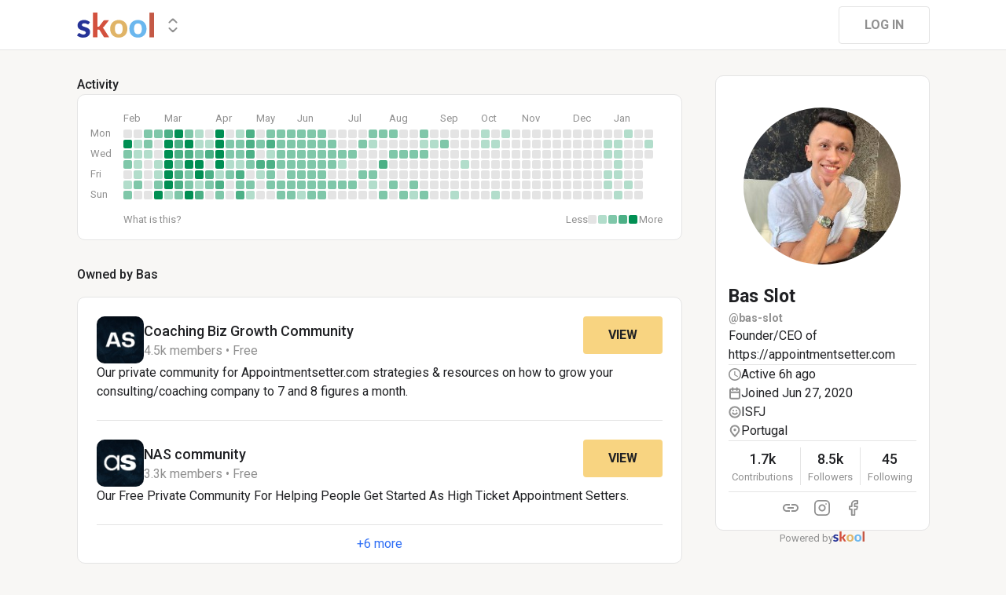

--- FILE ---
content_type: text/html; charset=utf-8
request_url: https://www.skool.com/@bas-slot?t=posts
body_size: 104772
content:
<!DOCTYPE html><html lang="en"><head><meta charSet="utf-8"/><title>Bas Slot</title><meta name="viewport" content="minimum-scale=1, maximum-scale=1, initial-scale=1, width=device-width, shrink-to-fit=no, user-scalable=no"/><meta name="title" content="Bas Slot"/><meta property="og:title" content="Bas Slot"/><meta name="description" content="Founder/CEO of https://appointmentsetter.com"/><meta property="og:description" content="Founder/CEO of https://appointmentsetter.com"/><meta property="og:image" content="https://assets.skool.com/f/-/3dbc6855ba0d421f9a51f6a089a727bdbe2ef06a225247c2b14c3595ec320a0f/profile.jpg"/><link rel="apple-touch-icon" href="https://assets.skool.com/skool/8d5e2d4df1b645148f07ae0d9df14c51.png"/><link rel="icon" type="image/x-icon" href="https://assets.skool.com/skool/ed24268642ae417a9b8e3b9827cdd1fd.ico"/><script type="text/javascript" src="https://017ae153ccc5.edge.sdk.awswaf.com/017ae153ccc5/4aa4380fa03e/challenge.js" defer=""></script><link rel="icon" type="image/x-icon" href="https://assets.skool.com/skool/ed24268642ae417a9b8e3b9827cdd1fd.ico"/><meta name="next-head-count" content="12"/><link rel="stylesheet" data-href="https://fonts.googleapis.com/css?family=Roboto:300,400,500,700&amp;display=swap"/><link rel="stylesheet" data-href="https://fonts.googleapis.com/css?family=IBM+Plex+Sans:500,600&amp;display=swap"/><noscript data-n-css=""></noscript><script defer="" nomodule="" src="/_next/static/chunks/polyfills-42372ed130431b0a.js"></script><script src="/_next/static/chunks/webpack-96dc2f0ec7bd7b73.js" defer=""></script><script src="/_next/static/chunks/framework-b0ec748c7a4c483a.js" defer=""></script><script src="/_next/static/chunks/main-474fe7d5e346f1d5.js" defer=""></script><script src="/_next/static/chunks/pages/_app-cb492d01007ee113.js" defer=""></script><script src="/_next/static/chunks/37a763b4-b1806eed0a61a7f2.js" defer=""></script><script src="/_next/static/chunks/bee240a3-a585743db7274c27.js" defer=""></script><script src="/_next/static/chunks/fc83e031-f4ce05bbf62dd5e0.js" defer=""></script><script src="/_next/static/chunks/520c8229-b6fc404b291f8d07.js" defer=""></script><script src="/_next/static/chunks/4280-31bb15d7066861f8.js" defer=""></script><script src="/_next/static/chunks/3833-e746725d2bda2fc6.js" defer=""></script><script src="/_next/static/chunks/581-ef87e01ee34593dd.js" defer=""></script><script src="/_next/static/chunks/8541-63adb0cfc9a2727f.js" defer=""></script><script src="/_next/static/chunks/1232-ac5b6dfc02d02b71.js" defer=""></script><script src="/_next/static/chunks/9831-113f62fba8f42b74.js" defer=""></script><script src="/_next/static/chunks/7351-10a65e19a2a0cba9.js" defer=""></script><script src="/_next/static/chunks/pages/%5Bgroup%5D-d89ca8d9254329d5.js" defer=""></script><script src="/_next/static/1768939291115/_buildManifest.js" defer=""></script><script src="/_next/static/1768939291115/_ssgManifest.js" defer=""></script><style data-styled="" data-styled-version="6.1.8">.druoXk{background:#FFFFFF;border:1px solid #E4E4E4;padding:16px;border-radius:10px;}/*!sc*/
data-styled.g1[id="styled__CardWrapper-sc-ppp3il-0"]{content:"druoXk,"}/*!sc*/
.fQYQam{color:inherit;text-decoration-color:inherit;-webkit-text-decoration:none;text-decoration:none;}/*!sc*/
data-styled.g3[id="styled__ChildrenLink-sc-1brgbbt-1"]{content:"fQYQam,"}/*!sc*/
.bAPjFs{box-sizing:border-box;height:40px;width:40px;display:-webkit-box;display:-webkit-flex;display:-ms-flexbox;display:flex;-webkit-align-items:center;-webkit-box-align:center;-ms-flex-align:center;align-items:center;-webkit-box-pack:center;-ms-flex-pack:center;-webkit-justify-content:center;justify-content:center;color:currentColor;}/*!sc*/
.bAPjFs >svg{height:100%;width:100%;}/*!sc*/
data-styled.g7[id="styled__IconWrapper-sc-zxv7pb-0"]{content:"bAPjFs,"}/*!sc*/
.fxXppW{border:none;display:-webkit-box;display:-webkit-flex;display:-ms-flexbox;display:flex;-webkit-align-items:center;-webkit-box-align:center;-ms-flex-align:center;align-items:center;-webkit-box-pack:center;-ms-flex-pack:center;-webkit-justify-content:center;justify-content:center;text-transform:uppercase;border-radius:4px;color:#202124;position:relative;overflow:hidden;gap:8px;-webkit-transition:background-color 100ms ease;transition:background-color 100ms ease;-webkit-tap-highlight-color:transparent;font-family:'Roboto','Helvetica','Arial',sans-serif;font-weight:bold;font-style:normal;font-size:16px;line-height:1.5;height:48px;padding:0px 32px;width:-webkit-fit-content;width:-moz-fit-content;width:fit-content;background-color:#FFFFFF;border:1px solid #E4E4E4;color:#909090;}/*!sc*/
.fxXppW:enabled{cursor:pointer;}/*!sc*/
.fxXppW:hover{color:#202124;}/*!sc*/
.jhqXbj{border:none;display:-webkit-box;display:-webkit-flex;display:-ms-flexbox;display:flex;-webkit-align-items:center;-webkit-box-align:center;-ms-flex-align:center;align-items:center;-webkit-box-pack:center;-ms-flex-pack:center;-webkit-justify-content:center;justify-content:center;text-transform:uppercase;border-radius:4px;color:#202124;position:relative;overflow:hidden;gap:8px;-webkit-transition:background-color 100ms ease;transition:background-color 100ms ease;-webkit-tap-highlight-color:transparent;font-family:'Roboto','Helvetica','Arial',sans-serif;font-weight:bold;font-style:normal;font-size:16px;line-height:1.5;height:48px;padding:0px 32px;width:-webkit-fit-content;width:-moz-fit-content;width:fit-content;background-color:#F8D481;color:#202124;}/*!sc*/
.jhqXbj:enabled{cursor:pointer;}/*!sc*/
.jhqXbj:hover{background-color:#F1D07C;}/*!sc*/
.hbziaX{border:none;display:-webkit-box;display:-webkit-flex;display:-ms-flexbox;display:flex;-webkit-align-items:center;-webkit-box-align:center;-ms-flex-align:center;align-items:center;-webkit-box-pack:center;-ms-flex-pack:center;-webkit-justify-content:center;justify-content:center;text-transform:uppercase;border-radius:4px;color:#202124;position:relative;overflow:hidden;gap:8px;-webkit-transition:background-color 100ms ease;transition:background-color 100ms ease;-webkit-tap-highlight-color:transparent;font-family:'Roboto','Helvetica','Arial',sans-serif;font-weight:bold;font-style:normal;font-size:16px;line-height:1.5;height:48px;padding:0px 32px;width:-webkit-fit-content;width:-moz-fit-content;width:fit-content;background-color:transparent;color:#909090;width:-webkit-fit-content;width:-moz-fit-content;width:fit-content;text-transform:none;color:#2E6EF5;font-family:'Roboto','Helvetica','Arial',sans-serif;font-weight:normal;font-style:normal;font-size:13px;line-height:1.5;padding:0px;}/*!sc*/
.hbziaX:enabled{cursor:pointer;}/*!sc*/
.hbziaX:hover{color:#202124;}/*!sc*/
.hbziaX:hover{-webkit-text-decoration:underline;text-decoration:underline;color:#2E6EF5;}/*!sc*/
.iuLEXd{border:none;display:-webkit-box;display:-webkit-flex;display:-ms-flexbox;display:flex;-webkit-align-items:center;-webkit-box-align:center;-ms-flex-align:center;align-items:center;-webkit-box-pack:center;-ms-flex-pack:center;-webkit-justify-content:center;justify-content:center;text-transform:uppercase;border-radius:4px;color:#202124;position:relative;overflow:hidden;gap:8px;-webkit-transition:background-color 100ms ease;transition:background-color 100ms ease;-webkit-tap-highlight-color:transparent;font-family:'Roboto','Helvetica','Arial',sans-serif;font-weight:bold;font-style:normal;font-size:16px;line-height:1.5;height:48px;padding:0px 32px;width:-webkit-fit-content;width:-moz-fit-content;width:fit-content;padding:0px 14px;height:40px;width:40px;padding:0px;border-radius:50%;color:#909090;background-color:#FFFFFF;border:1px solid #E4E4E4;border:none;background-color:transparent;-webkit-transition:300ms ease opacity;transition:300ms ease opacity;}/*!sc*/
.iuLEXd:enabled{cursor:pointer;}/*!sc*/
.iuLEXd >div>svg{overflow:visible;}/*!sc*/
.iuLEXd:hover{color:#202124;background-color:#E4E4E4;}/*!sc*/
data-styled.g9[id="styled__ButtonWrapper-sc-1crx28g-1"]{content:"fxXppW,jhqXbj,hbziaX,iuLEXd,"}/*!sc*/
html{box-sizing:border-box;-webkit-font-smoothing:antialiased;-moz-osx-font-smoothing:grayscale;}/*!sc*/
*,*::before,*::after{box-sizing:inherit;}/*!sc*/
body{color:#202124;margin:0;font-size:0.875rem;font-family:"Roboto","Helvetica","Arial",sans-serif;font-weight:400;line-height:1.43;letter-spacing:0;background-color:#F8F7F5;}/*!sc*/
body::backdrop{background-color:#F8F7F5;}/*!sc*/
data-styled.g20[id="sc-global-cpHjxm1"]{content:"sc-global-cpHjxm1,"}/*!sc*/
.crIHbm{display:-webkit-box;display:-webkit-flex;display:-ms-flexbox;display:flex;-webkit-box-pack:justify;-webkit-justify-content:space-between;justify-content:space-between;}/*!sc*/
.PVmnP{display:-webkit-box;display:-webkit-flex;display:-ms-flexbox;display:flex;gap:16px;margin-top:0px;margin-bottom:32px;}/*!sc*/
.fvTjja{display:-webkit-box;display:-webkit-flex;display:-ms-flexbox;display:flex;margin-left:0px;margin-bottom:16px;}/*!sc*/
.kxjOSJ{display:-webkit-box;display:-webkit-flex;display:-ms-flexbox;display:flex;}/*!sc*/
.fBbzAR{display:-webkit-box;display:-webkit-flex;display:-ms-flexbox;display:flex;-webkit-box-pack:justify;-webkit-justify-content:space-between;justify-content:space-between;-webkit-align-items:center;-webkit-box-align:center;-ms-flex-align:center;align-items:center;margin-top:0px;}/*!sc*/
.ibmsai{display:-webkit-box;display:-webkit-flex;display:-ms-flexbox;display:flex;-webkit-align-items:center;-webkit-box-align:center;-ms-flex-align:center;align-items:center;gap:8px;}/*!sc*/
.fPOhhm{display:-webkit-box;display:-webkit-flex;display:-ms-flexbox;display:flex;gap:16px;height:100%;}/*!sc*/
.hChSku{display:-webkit-box;display:-webkit-flex;display:-ms-flexbox;display:flex;gap:16px;}/*!sc*/
.cCffsR{display:-webkit-box;display:-webkit-flex;display:-ms-flexbox;display:flex;gap:8px;}/*!sc*/
.fiJfKc{display:-webkit-box;display:-webkit-flex;display:-ms-flexbox;display:flex;-webkit-box-flex:1;-webkit-flex-grow:1;-ms-flex-positive:1;flex-grow:1;}/*!sc*/
.cvNZjy{display:-webkit-box;display:-webkit-flex;display:-ms-flexbox;display:flex;-webkit-box-pack:space-evenly;-ms-flex-pack:space-evenly;-webkit-justify-content:space-evenly;justify-content:space-evenly;-webkit-align-items:center;-webkit-box-align:center;-ms-flex-align:center;align-items:center;}/*!sc*/
.eOmUvu{display:-webkit-box;display:-webkit-flex;display:-ms-flexbox;display:flex;-webkit-align-items:center;-webkit-box-align:center;-ms-flex-align:center;align-items:center;}/*!sc*/
.dNKAKT{display:-webkit-box;display:-webkit-flex;display:-ms-flexbox;display:flex;-webkit-box-pack:center;-ms-flex-pack:center;-webkit-justify-content:center;justify-content:center;-webkit-align-items:baseline;-webkit-box-align:baseline;-ms-flex-align:baseline;align-items:baseline;gap:6px;}/*!sc*/
data-styled.g63[id="styled__BoxWrapper-sc-esqoz3-0"]{content:"crIHbm,PVmnP,fvTjja,kxjOSJ,fBbzAR,ibmsai,fPOhhm,hChSku,cCffsR,fiJfKc,cvNZjy,eOmUvu,dNKAKT,"}/*!sc*/
.duwkcK{-webkit-flex-direction:column;-ms-flex-direction:column;flex-direction:column;}/*!sc*/
data-styled.g64[id="Column-sc-1h1w9fe-0"]{content:"duwkcK,"}/*!sc*/
.kfVcuA{-webkit-flex-direction:row;-ms-flex-direction:row;flex-direction:row;}/*!sc*/
data-styled.g65[id="Row-sc-dwrxl6-0"]{content:"kfVcuA,"}/*!sc*/
.HobcY{color:#202124;font-family:'Roboto','Helvetica','Arial',sans-serif;font-weight:bold;font-style:normal;font-size:23px;line-height:1.5;white-space:nowrap;overflow:hidden;text-overflow:ellipsis;max-height:34.5px;overflow-y:hidden;}/*!sc*/
.VmRdT{color:#202124;font-family:'Roboto','Helvetica','Arial',sans-serif;font-weight:500;font-style:normal;font-size:18px;line-height:1.5;}/*!sc*/
.kHjwY{color:#909090;font-family:'Roboto','Helvetica','Arial',sans-serif;font-weight:normal;font-style:normal;font-size:13px;line-height:1.5;}/*!sc*/
data-styled.g92[id="styled__TypographyWrapper-sc-70zmwu-0"]{content:"HobcY,VmRdT,kHjwY,"}/*!sc*/
.kxqJqk{display:-webkit-inline-box;display:-webkit-inline-flex;display:-ms-inline-flexbox;display:inline-flex;-webkit-align-items:center;-webkit-box-align:center;-ms-flex-align:center;align-items:center;max-width:100%;}/*!sc*/
.kxqJqk >div:first-child{max-width:100%;}/*!sc*/
data-styled.g116[id="styled__UserNameWrapper-sc-24o0l3-0"]{content:"kxqJqk,"}/*!sc*/
.kXoxKY{color:#202124;display:block;white-space:nowrap;overflow:hidden;text-overflow:ellipsis;}/*!sc*/
.kXoxKY em{font-style:normal;background-color:#FAE3AC;color:#202124;}/*!sc*/
data-styled.g117[id="styled__UserNameText-sc-24o0l3-1"]{content:"kXoxKY,"}/*!sc*/
.BUAVN{width:200px;height:200px;position:relative;display:-webkit-box;display:-webkit-flex;display:-ms-flexbox;display:flex;-webkit-box-pack:center;-ms-flex-pack:center;-webkit-justify-content:center;justify-content:center;-webkit-align-items:center;-webkit-box-align:center;-ms-flex-align:center;align-items:center;overflow:hidden;-webkit-flex-shrink:0;-ms-flex-negative:0;flex-shrink:0;-webkit-user-select:none;-moz-user-select:none;-ms-user-select:none;user-select:none;border-radius:50%;}/*!sc*/
.BUAVN >img{color:transparent;width:100%;height:100%;object-fit:cover;text-align:center;}/*!sc*/
data-styled.g119[id="styled__AvatarWrapper-sc-1ruw40r-0"]{content:"BUAVN,"}/*!sc*/
.bnhRCC{position:relative;display:-webkit-box;display:-webkit-flex;display:-ms-flexbox;display:flex;-webkit-align-items:center;-webkit-box-align:center;-ms-flex-align:center;align-items:center;-webkit-box-pack:center;-ms-flex-pack:center;-webkit-justify-content:center;justify-content:center;height:200px;width:200px;}/*!sc*/
.bnhRCC >svg{overflow:visible;}/*!sc*/
data-styled.g120[id="styled__AvatarWrapper-sc-1o1lx2q-0"]{content:"bnhRCC,"}/*!sc*/
.kLJNSG{-webkit-background-size:cover!important;background-size:cover!important;border-radius:10px;color:#ffffff;display:-webkit-box;display:-webkit-flex;display:-ms-flexbox;display:flex;-webkit-align-items:center;-webkit-box-align:center;-ms-flex-align:center;align-items:center;-webkit-box-pack:center;-ms-flex-pack:center;-webkit-justify-content:center;justify-content:center;height:60px;width:60px;background:url(https://assets.skool.com/f/2e69605dd2d34851a98d4cb62bfb669b/1b9506ec61b14d6ca077a9ec52dd704dfa862bb35ec548f6a45bd42cfee2e607);font-family:'Roboto','Helvetica','Arial',sans-serif;font-weight:500;font-style:normal;font-size:18px;line-height:1.5;}/*!sc*/
.ySDsY{-webkit-background-size:cover!important;background-size:cover!important;border-radius:10px;color:#ffffff;display:-webkit-box;display:-webkit-flex;display:-ms-flexbox;display:flex;-webkit-align-items:center;-webkit-box-align:center;-ms-flex-align:center;align-items:center;-webkit-box-pack:center;-ms-flex-pack:center;-webkit-justify-content:center;justify-content:center;height:60px;width:60px;background:url(https://assets.skool.com/f/53e3581c49724b8dac2e8e455d9ff463/e76095ee0b9f4fc1a232fed23be6ef9b0f5bba88cd8e4056920b8811fbdd8a39);font-family:'Roboto','Helvetica','Arial',sans-serif;font-weight:500;font-style:normal;font-size:18px;line-height:1.5;}/*!sc*/
.hmZTPQ{-webkit-background-size:cover!important;background-size:cover!important;border-radius:10px;color:#ffffff;display:-webkit-box;display:-webkit-flex;display:-ms-flexbox;display:flex;-webkit-align-items:center;-webkit-box-align:center;-ms-flex-align:center;align-items:center;-webkit-box-pack:center;-ms-flex-pack:center;-webkit-justify-content:center;justify-content:center;height:41px;width:41px;background:url(https://assets.skool.com/f/e44528d24bfe4d65b0a412441feaa489/e5b00302d72a4167b9eb2f6a796f821b09ff0a5154324b5ba383607276647a15);font-family:'Roboto','Helvetica','Arial',sans-serif;font-weight:500;font-style:normal;font-size:18px;line-height:1.5;}/*!sc*/
.juzwlT{-webkit-background-size:cover!important;background-size:cover!important;border-radius:10px;color:#ffffff;display:-webkit-box;display:-webkit-flex;display:-ms-flexbox;display:flex;-webkit-align-items:center;-webkit-box-align:center;-ms-flex-align:center;align-items:center;-webkit-box-pack:center;-ms-flex-pack:center;-webkit-justify-content:center;justify-content:center;height:41px;width:41px;background:url(https://assets.skool.com/f/be169a2760294cdd8174822cb936622c/20f099465dfc43bfafe9c77856bf33e748270a5cbf13408cbccd2e3cba903cac);font-family:'Roboto','Helvetica','Arial',sans-serif;font-weight:500;font-style:normal;font-size:18px;line-height:1.5;}/*!sc*/
.fkDfwv{-webkit-background-size:cover!important;background-size:cover!important;border-radius:10px;color:#ffffff;display:-webkit-box;display:-webkit-flex;display:-ms-flexbox;display:flex;-webkit-align-items:center;-webkit-box-align:center;-ms-flex-align:center;align-items:center;-webkit-box-pack:center;-ms-flex-pack:center;-webkit-justify-content:center;justify-content:center;height:41px;width:41px;background:url(https://assets.skool.com/f/7c88fbb7572a425ab14f25263c6de9df/aa25473f0f444597a5a4a4f40f5b6e51c2c661ed58e343d3950930da7f900111);font-family:'Roboto','Helvetica','Arial',sans-serif;font-weight:500;font-style:normal;font-size:18px;line-height:1.5;}/*!sc*/
.jrtHFo{-webkit-background-size:cover!important;background-size:cover!important;border-radius:10px;color:#ffffff;display:-webkit-box;display:-webkit-flex;display:-ms-flexbox;display:flex;-webkit-align-items:center;-webkit-box-align:center;-ms-flex-align:center;align-items:center;-webkit-box-pack:center;-ms-flex-pack:center;-webkit-justify-content:center;justify-content:center;height:41px;width:41px;background:url(https://assets.skool.com/f/f64b2c9f444e40569d71ab0ae90882a5/b4e0149133c44d62b20fec726bccb8708a65ce0732ee45c1b47d073a02ac4ca7);font-family:'Roboto','Helvetica','Arial',sans-serif;font-weight:500;font-style:normal;font-size:18px;line-height:1.5;}/*!sc*/
.dDtvmP{-webkit-background-size:cover!important;background-size:cover!important;border-radius:10px;color:#ffffff;display:-webkit-box;display:-webkit-flex;display:-ms-flexbox;display:flex;-webkit-align-items:center;-webkit-box-align:center;-ms-flex-align:center;align-items:center;-webkit-box-pack:center;-ms-flex-pack:center;-webkit-justify-content:center;justify-content:center;height:41px;width:41px;background:url(https://assets.skool.com/f/ce227f933e6a4f6b9037f55c697baf72/ee2b63865480484a8e41b05d5250830b7f5fc9ddd39940e5bc42c213adc7b921);font-family:'Roboto','Helvetica','Arial',sans-serif;font-weight:500;font-style:normal;font-size:18px;line-height:1.5;}/*!sc*/
.eVdih{-webkit-background-size:cover!important;background-size:cover!important;border-radius:10px;color:#ffffff;display:-webkit-box;display:-webkit-flex;display:-ms-flexbox;display:flex;-webkit-align-items:center;-webkit-box-align:center;-ms-flex-align:center;align-items:center;-webkit-box-pack:center;-ms-flex-pack:center;-webkit-justify-content:center;justify-content:center;height:41px;width:41px;background:url(https://assets.skool.com/f/95a0b79872f64ba9bd4307f9596d60f6/3270c01402af448b939e21310c77358602ff5153ff494b37a0a7f3e97d5fd78c);font-family:'Roboto','Helvetica','Arial',sans-serif;font-weight:500;font-style:normal;font-size:18px;line-height:1.5;}/*!sc*/
.iphjys{-webkit-background-size:cover!important;background-size:cover!important;border-radius:10px;color:#ffffff;display:-webkit-box;display:-webkit-flex;display:-ms-flexbox;display:flex;-webkit-align-items:center;-webkit-box-align:center;-ms-flex-align:center;align-items:center;-webkit-box-pack:center;-ms-flex-pack:center;-webkit-justify-content:center;justify-content:center;height:41px;width:41px;background:url(https://assets.skool.com/f/d905a8efbfef4ef0a4a3a3831af351fa/8ff45857aab34be2b28b2d67a1b6d15ba47106416eaf4118af8eb4fec6b441f9);font-family:'Roboto','Helvetica','Arial',sans-serif;font-weight:500;font-style:normal;font-size:18px;line-height:1.5;}/*!sc*/
.jIxAWI{-webkit-background-size:cover!important;background-size:cover!important;border-radius:10px;color:#ffffff;display:-webkit-box;display:-webkit-flex;display:-ms-flexbox;display:flex;-webkit-align-items:center;-webkit-box-align:center;-ms-flex-align:center;align-items:center;-webkit-box-pack:center;-ms-flex-pack:center;-webkit-justify-content:center;justify-content:center;height:41px;width:41px;background:url(https://assets.skool.com/f/bd3c05d759a84f53bed4380502ebc7c1/50e22261404d4482b0523f4207f920d8639081a501114a81b4aea2a402cfd30d);font-family:'Roboto','Helvetica','Arial',sans-serif;font-weight:500;font-style:normal;font-size:18px;line-height:1.5;}/*!sc*/
.PMVSZ{-webkit-background-size:cover!important;background-size:cover!important;border-radius:10px;color:#ffffff;display:-webkit-box;display:-webkit-flex;display:-ms-flexbox;display:flex;-webkit-align-items:center;-webkit-box-align:center;-ms-flex-align:center;align-items:center;-webkit-box-pack:center;-ms-flex-pack:center;-webkit-justify-content:center;justify-content:center;height:41px;width:41px;background:#0693E3;font-family:'Roboto','Helvetica','Arial',sans-serif;font-weight:500;font-style:normal;font-size:18px;line-height:1.5;}/*!sc*/
data-styled.g203[id="styled__GroupLogoWrapper-sc-1jx0ui5-0"]{content:"kLJNSG,ySDsY,hmZTPQ,juzwlT,fkDfwv,jrtHFo,dDtvmP,eVdih,iphjys,jIxAWI,PMVSZ,"}/*!sc*/
.inoBFJ{font-family:'Roboto','Helvetica','Arial',sans-serif;font-weight:500;font-style:normal;font-size:18px;line-height:1.5;}/*!sc*/
.huzpgC{font-family:'Roboto','Helvetica','Arial',sans-serif;font-weight:bold;font-style:normal;font-size:13px;line-height:1.5;}/*!sc*/
data-styled.g204[id="styled__GroupNameWrapper-sc-1kgd9zz-0"]{content:"inoBFJ,huzpgC,"}/*!sc*/
.cYcQvY{gap:8px;height:100%;}/*!sc*/
.cYcQvY a{display:-webkit-box;display:-webkit-flex;display:-ms-flexbox;display:flex;}/*!sc*/
data-styled.g208[id="styled__SwitcherContent-sc-zk3028-0"]{content:"cYcQvY,"}/*!sc*/
.hkeeNI >div>div:first-child{width:100%;height:100%;}/*!sc*/
.hkeeNI >div>div:first-child button{width:48px;height:48px;}/*!sc*/
.hkeeNI >div>div:first-child button svg{width:12px;height:20px;}/*!sc*/
data-styled.g212[id="styled__DropdownMenuWrapper-sc-zk3028-4"]{content:"hkeeNI,"}/*!sc*/
.clPGTu{width:116px;padding:11px 24px;}/*!sc*/
data-styled.g215[id="styled__SignUpButtonDesktop-sc-1y5fz1y-0"]{content:"clPGTu,"}/*!sc*/
.foLFEL{position:fixed;left:0px;top:145px;z-index:1000;display:-webkit-box;display:-webkit-flex;display:-ms-flexbox;display:flex;-webkit-flex-direction:column;-ms-flex-direction:column;flex-direction:column;}/*!sc*/
.foLFEL >button{margin-left:16px;margin-top:16px;display:none;}/*!sc*/
.foLFEL:hover >button{display:-webkit-box;display:-webkit-flex;display:-ms-flexbox;display:flex;}/*!sc*/
@media (max-width:1200px){.foLFEL{display:none;}}/*!sc*/
data-styled.g216[id="styled__PinnedGroupSwitcherContainer-sc-10stisx-1"]{content:"foLFEL,"}/*!sc*/
.llFRgy{display:-webkit-box;display:-webkit-flex;display:-ms-flexbox;display:flex;-webkit-flex-direction:column;-ms-flex-direction:column;flex-direction:column;gap:16px;}/*!sc*/
data-styled.g218[id="styled__GroupsWrapper-sc-10stisx-3"]{content:"llFRgy,"}/*!sc*/
.cna-DVY{display:-webkit-box;display:-webkit-flex;display:-ms-flexbox;display:flex;-webkit-flex-direction:column;-ms-flex-direction:column;flex-direction:column;}/*!sc*/
data-styled.g219[id="styled__DesktopLayoutWrapper-sc-vae51c-0"]{content:"cna-DVY,"}/*!sc*/
.jitoAq{display:-webkit-box;display:-webkit-flex;display:-ms-flexbox;display:flex;-webkit-flex-direction:column;-ms-flex-direction:column;flex-direction:column;width:100%;height:100%;max-width:1085px;min-width:768px;position:relative;-webkit-box-pack:justify;-webkit-justify-content:space-between;justify-content:space-between;padding:8px 0px;}/*!sc*/
data-styled.g221[id="styled__NavContainer-sc-vae51c-2"]{content:"jitoAq,"}/*!sc*/
.bPHsRP{height:100%;width:100%;display:-webkit-box;display:-webkit-flex;display:-ms-flexbox;display:flex;-webkit-flex-direction:column;-ms-flex-direction:column;flex-direction:column;-webkit-align-items:center;-webkit-box-align:center;-ms-flex-align:center;align-items:center;padding:0px;}/*!sc*/
data-styled.g222[id="styled__DesktopLayoutRoot-sc-vae51c-3"]{content:"bPHsRP,"}/*!sc*/
.cViMdz{height:100%;width:100%;min-width:768px;max-width:1085px;}/*!sc*/
data-styled.g223[id="styled__ContentWrapper-sc-vae51c-4"]{content:"cViMdz,"}/*!sc*/
.fVvPkA{top:0px;width:100%;z-index:1100;display:-webkit-box;display:-webkit-flex;display:-ms-flexbox;display:flex;position:absolute;-webkit-align-items:center;-webkit-box-align:center;-ms-flex-align:center;align-items:center;-webkit-box-pack:center;-ms-flex-pack:center;-webkit-justify-content:center;justify-content:center;background:#FFFFFF;background-color:#FFFFFF;border-bottom:1px solid #E4E4E4;height:64px;}/*!sc*/
@media (max-width:975px){.fVvPkA{padding-left:8px;}}/*!sc*/
data-styled.g224[id="styled__LayoutNav-sc-vae51c-5"]{content:"fVvPkA,"}/*!sc*/
.dLZUMO{-webkit-flex:1;-ms-flex:1;flex:1;padding:0px 8px;}/*!sc*/
data-styled.g225[id="styled__LayoutNavCenter-sc-vae51c-6"]{content:"dLZUMO,"}/*!sc*/
.cPUDGL{display:-webkit-box;display:-webkit-flex;display:-ms-flexbox;display:flex;-webkit-box-pack:end;-ms-flex-pack:end;-webkit-justify-content:flex-end;justify-content:flex-end;}/*!sc*/
data-styled.g228[id="styled__NavButtonWrapper-sc-vae51c-9"]{content:"cPUDGL,"}/*!sc*/
.hdBDzG{display:-webkit-box;display:-webkit-flex;display:-ms-flexbox;display:flex;width:100%;}/*!sc*/
data-styled.g229[id="styled__MainNavContent-sc-vae51c-10"]{content:"hdBDzG,"}/*!sc*/
.kILtEf{display:-webkit-box;display:-webkit-flex;display:-ms-flexbox;display:flex;width:100%;-webkit-box-pack:center;-ms-flex-pack:center;-webkit-justify-content:center;justify-content:center;-webkit-align-items:center;-webkit-box-align:center;-ms-flex-align:center;align-items:center;}/*!sc*/
data-styled.g252[id="styled__UserSocialLinksWrapper-sc-vbxyw2-0"]{content:"kILtEf,"}/*!sc*/
.cfFHpM{display:-webkit-box;display:-webkit-flex;display:-ms-flexbox;display:flex;-webkit-flex-direction:column;-ms-flex-direction:column;flex-direction:column;-webkit-align-items:center;-webkit-box-align:center;-ms-flex-align:center;align-items:center;}/*!sc*/
data-styled.g253[id="styled__ProgressWrapper-sc-1gipnml-0"]{content:"cfFHpM,"}/*!sc*/
.daGoFS{display:-webkit-box;display:-webkit-flex;display:-ms-flexbox;display:flex;-webkit-flex-direction:column;-ms-flex-direction:column;flex-direction:column;gap:8px;}/*!sc*/
data-styled.g256[id="styled__MidInfo-sc-1gipnml-3"]{content:"daGoFS,"}/*!sc*/
.gmAjKD{color:#909090;font-family:'Roboto','Helvetica','Arial',sans-serif;font-weight:bold;font-style:normal;font-size:14px;line-height:1.5;}/*!sc*/
data-styled.g258[id="styled__UserHandle-sc-1gipnml-6"]{content:"gmAjKD,"}/*!sc*/
.Yssjy{display:-webkit-box;display:-webkit-flex;display:-ms-flexbox;display:flex;-webkit-align-items:center;-webkit-box-align:center;-ms-flex-align:center;align-items:center;gap:16px;color:#202124;font-family:'Roboto','Helvetica','Arial',sans-serif;font-weight:normal;font-style:normal;font-size:16px;line-height:1.5;}/*!sc*/
.Yssjy >div{color:#909090;height:16px;width:16px;}/*!sc*/
data-styled.g259[id="styled__IconInfoItem-sc-1gipnml-7"]{content:"Yssjy,"}/*!sc*/
.hGQpgW{overflow-wrap:break-word;font-family:'Roboto','Helvetica','Arial',sans-serif;font-weight:normal;font-style:normal;font-size:16px;line-height:1.5;}/*!sc*/
data-styled.g261[id="styled__Bio-sc-1gipnml-9"]{content:"hGQpgW,"}/*!sc*/
.llxHdX{display:-webkit-box;display:-webkit-flex;display:-ms-flexbox;display:flex;-webkit-box-pack:center;-ms-flex-pack:center;-webkit-justify-content:center;justify-content:center;position:relative;}/*!sc*/
.llxHdX >div>span{z-index:1;cursor:pointer;}/*!sc*/
data-styled.g265[id="styled__UserAvatarWrapper-sc-1gipnml-13"]{content:"llxHdX,"}/*!sc*/
.bBAztC{padding:8px 16px;}/*!sc*/
data-styled.g267[id="styled__UserCardWrapper-sc-1gipnml-15"]{content:"bBAztC,"}/*!sc*/
.godAeS{background-color:#E4E4E4;border:none;display:block;height:1px;width:100%;margin:0;}/*!sc*/
data-styled.g268[id="styled__DividerElement-sc-i16gbm-0"]{content:"godAeS,"}/*!sc*/
.jsteGc{padding:0;}/*!sc*/
data-styled.g304[id="styled__AsideUserProfileCard-sc-1qg8wku-4"]{content:"jsteGc,"}/*!sc*/
.dDSgZf{height:calc(100% - 96px);margin-top:96px;position:relative;display:-webkit-box;display:-webkit-flex;display:-ms-flexbox;display:flex;width:100%;-webkit-box-flex-wrap:nowrap;-webkit-flex-wrap:nowrap;-ms-flex-wrap:nowrap;flex-wrap:nowrap;-webkit-box-pack:start;-ms-flex-pack:start;-webkit-justify-content:flex-start;justify-content:flex-start;min-width:768px;max-width:1085px;}/*!sc*/
data-styled.g351[id="styled__AsideLayoutWrapper-sc-z7hf1f-0"]{content:"dDSgZf,"}/*!sc*/
.qcKKa{-webkit-flex:2 1 100%;-ms-flex:2 1 100%;flex:2 1 100%;min-width:471px;max-width:770px;}/*!sc*/
data-styled.g352[id="styled__BottomLeft-sc-z7hf1f-1"]{content:"qcKKa,"}/*!sc*/
.bsZKUk{-webkit-flex-shrink:1;-ms-flex-negative:1;flex-shrink:1;-webkit-box-flex:1;-webkit-flex-grow:1;-ms-flex-positive:1;flex-grow:1;min-width:24px;max-width:42px;-webkit-user-select:none;-moz-user-select:none;-ms-user-select:none;user-select:none;}/*!sc*/
data-styled.g353[id="styled__BottomGap-sc-z7hf1f-2"]{content:"bsZKUk,"}/*!sc*/
.bUUTmH{-webkit-flex-shrink:0;-ms-flex-negative:0;flex-shrink:0;-webkit-box-flex:0;-webkit-flex-grow:0;-ms-flex-positive:0;flex-grow:0;width:273px;position:relative;}/*!sc*/
data-styled.g354[id="styled__BottomRight-sc-z7hf1f-3"]{content:"bUUTmH,"}/*!sc*/
.gIssOT{display:-webkit-box;display:-webkit-flex;display:-ms-flexbox;display:flex;-webkit-flex-direction:column;-ms-flex-direction:column;flex-direction:column;margin-bottom:32px;gap:24px;}/*!sc*/
data-styled.g355[id="styled__BottomLeftContentWrapper-sc-z7hf1f-4"]{content:"gIssOT,"}/*!sc*/
.dIKxmk{overflow-x:auto;overflow-y:hidden;position:relative;scrollbar-width:none;}/*!sc*/
.dIKxmk::-webkit-scrollbar{display:none;}/*!sc*/
data-styled.g611[id="styled__HeatmapWrapper-sc-euc2r5-0"]{content:"dIKxmk,"}/*!sc*/
.iQXKEA{display:-ms-grid;display:grid;-ms-grid-rows:repeat(7, 11px);grid-template-rows:repeat(7, 11px);-ms-grid-columns:repeat(52, 11px);grid-template-columns:repeat(52, 11px);gap:2px;-ms-grid-auto-flow:column;grid-auto-flow:column;}/*!sc*/
data-styled.g612[id="styled__Heatmap-sc-euc2r5-1"]{content:"iQXKEA,"}/*!sc*/
.deBhET{-webkit-align-items:center;-webkit-box-align:center;-ms-flex-align:center;align-items:center;height:28px;width:100%;}/*!sc*/
data-styled.g613[id="styled__MonthLabelsWrapper-sc-euc2r5-2"]{content:"deBhET,"}/*!sc*/
.fxASCK{color:#909090;font-size:13px;position:absolute;left:0px;-webkit-user-select:none;-moz-user-select:none;-ms-user-select:none;user-select:none;}/*!sc*/
.kyPccB{color:#909090;font-size:13px;position:absolute;left:52px;-webkit-user-select:none;-moz-user-select:none;-ms-user-select:none;user-select:none;}/*!sc*/
.gRBPol{color:#909090;font-size:13px;position:absolute;left:117px;-webkit-user-select:none;-moz-user-select:none;-ms-user-select:none;user-select:none;}/*!sc*/
.gRBTnM{color:#909090;font-size:13px;position:absolute;left:169px;-webkit-user-select:none;-moz-user-select:none;-ms-user-select:none;user-select:none;}/*!sc*/
.gRBQeL{color:#909090;font-size:13px;position:absolute;left:221px;-webkit-user-select:none;-moz-user-select:none;-ms-user-select:none;user-select:none;}/*!sc*/
.gRBPMq{color:#909090;font-size:13px;position:absolute;left:286px;-webkit-user-select:none;-moz-user-select:none;-ms-user-select:none;user-select:none;}/*!sc*/
.gRBTLO{color:#909090;font-size:13px;position:absolute;left:338px;-webkit-user-select:none;-moz-user-select:none;-ms-user-select:none;user-select:none;}/*!sc*/
.gRBQTp{color:#909090;font-size:13px;position:absolute;left:403px;-webkit-user-select:none;-moz-user-select:none;-ms-user-select:none;user-select:none;}/*!sc*/
.gRBOAO{color:#909090;font-size:13px;position:absolute;left:455px;-webkit-user-select:none;-moz-user-select:none;-ms-user-select:none;user-select:none;}/*!sc*/
.gRBPnI{color:#909090;font-size:13px;position:absolute;left:507px;-webkit-user-select:none;-moz-user-select:none;-ms-user-select:none;user-select:none;}/*!sc*/
.gRBRli{color:#909090;font-size:13px;position:absolute;left:572px;-webkit-user-select:none;-moz-user-select:none;-ms-user-select:none;user-select:none;}/*!sc*/
.gRBOSK{color:#909090;font-size:13px;position:absolute;left:624px;-webkit-user-select:none;-moz-user-select:none;-ms-user-select:none;user-select:none;}/*!sc*/
data-styled.g614[id="styled__MonthLabel-sc-euc2r5-3"]{content:"fxASCK,kyPccB,gRBPol,gRBTnM,gRBQeL,gRBPMq,gRBTLO,gRBQTp,gRBOAO,gRBPnI,gRBRli,gRBOSK,"}/*!sc*/
.jGFaGK{background-color:#E4E4E4;border-radius:2px;height:11px;width:11px;}/*!sc*/
.dYwfT{background-color:rgba(0,143,83,1);border-radius:2px;height:11px;width:11px;}/*!sc*/
.bvLRaB{background-color:rgba(0,143,83,0.5);border-radius:2px;height:11px;width:11px;}/*!sc*/
.bnleCD{background-color:rgba(0,143,83,0.3);border-radius:2px;height:11px;width:11px;}/*!sc*/
.kHyvmj{background-color:rgba(0,143,83,0.7);border-radius:2px;height:11px;width:11px;}/*!sc*/
data-styled.g615[id="styled__Square-sc-euc2r5-4"]{content:"jGFaGK,dYwfT,bvLRaB,bnleCD,kHyvmj,"}/*!sc*/
@-webkit-keyframes bg-fade-out-comment{0%{background-color:#FDF1D5;}40%{background-color:#FDF1D5;}100%{background-color:#F8F7F5;}}/*!sc*/
@keyframes bg-fade-out-comment{0%{background-color:#FDF1D5;}40%{background-color:#FDF1D5;}100%{background-color:#F8F7F5;}}/*!sc*/
@-webkit-keyframes bg-fade-out{0%{background-color:#FDF1D5;}40%{background-color:#FDF1D5;}100%{background-color:inherit;}}/*!sc*/
@keyframes bg-fade-out{0%{background-color:#FDF1D5;}40%{background-color:#FDF1D5;}100%{background-color:inherit;}}/*!sc*/
.skool-editor{font-family:"Roboto","Helvetica","Arial",sans-serif;font-size:16px;line-height:24px;color:#202124;}/*!sc*/
.skool-editor:focus{outline:none;}/*!sc*/
.skool-editor p{margin:0;}/*!sc*/
.skool-editor ul,.skool-editor ol{margin:0;margin-block-start:0;margin-block-end:0;padding-left:0;list-style-position:inside;}/*!sc*/
.skool-editor ul p,.skool-editor ol p{font-family:"Roboto","Helvetica","Arial",sans-serif;font-size:16px;line-height:24px;color:#202124;display:inline;}/*!sc*/
.skool-editor ul li p br:first-child,.skool-editor ol li p br:first-child{font-family:"Roboto","Helvetica","Arial",sans-serif;font-size:16px;line-height:21px;}/*!sc*/
.skool-editor .user-mention{color:#2E6EF5;background-color:#e5f3f7;}/*!sc*/
.skool-editor .user-mention.ProseMirror-selectednode{color:#2E6EF5;background-color:#c6e3ec;}/*!sc*/
.skool-editor .course-reference{color:#2E6EF5;background-color:#e5f3f7;}/*!sc*/
.skool-editor .course-reference.ProseMirror-selectednode{color:#2E6EF5;background-color:#c6e3ec;}/*!sc*/
.skool-editor a.link{color:#2E6EF5;-webkit-text-decoration:none;text-decoration:none;}/*!sc*/
.skool-editor a.link:hover{color:#2E6EF5;-webkit-text-decoration:underline;text-decoration:underline;}/*!sc*/
.skool-editor-suggestion-list{padding:16px 0;z-index:2;-webkit-transition:all 0.25s cubic-bezier(0.3,1.2,0.2,1) 0s;transition:all 0.25s cubic-bezier(0.3,1.2,0.2,1) 0s;position:relative;border-radius:10px;border:1px solid #E4E4E4;background:#FFFFFF;overflow:hidden;display:-webkit-box;display:-webkit-flex;display:-ms-flexbox;display:flex;-webkit-flex-direction:column;-ms-flex-direction:column;flex-direction:column;box-shadow:0px 1px 2px rgba(60, 64, 67, 0.32),0px 2px 6px rgba(60, 64, 67, 0.15),0px 1px 8px rgba(0, 0, 0, 0.1);}/*!sc*/
.skool-editor p.is-editor-empty:first-child::before{content:attr(data-placeholder);float:left;color:#909090;pointer-events:none;height:0;}/*!sc*/
.skool-editor2{font-family:'Roboto','Helvetica','Arial',sans-serif;font-weight:normal;font-style:normal;font-size:16px;line-height:1.5;color:#202124;overflow-x:hidden;overflow-y:hidden;padding:0;width:100%;}/*!sc*/
.skool-editor2:focus{outline:none;}/*!sc*/
.skool-editor2 p{font-family:'Roboto','Helvetica','Arial',sans-serif;font-weight:normal;font-style:normal;font-size:16px;line-height:1.5;margin-block-start:1em;margin-block-end:1em;}/*!sc*/
.skool-editor2 h1{font-family:'Roboto','Helvetica','Arial',sans-serif;font-weight:bold;font-style:normal;font-size:23px;line-height:1.5;}/*!sc*/
.skool-editor2 h1:first-child{margin-top:0;}/*!sc*/
.skool-editor2 h2{font-family:'Roboto','Helvetica','Arial',sans-serif;font-weight:bold;font-style:normal;font-size:20px;line-height:1.5;}/*!sc*/
.skool-editor2 h2:first-child{margin-top:0;}/*!sc*/
.skool-editor2 h3{font-family:'Roboto','Helvetica','Arial',sans-serif;font-weight:500;font-style:normal;font-size:20px;line-height:1.5;}/*!sc*/
.skool-editor2 h3:first-child{margin-top:0;}/*!sc*/
.skool-editor2 h4{font-family:'Roboto','Helvetica','Arial',sans-serif;font-weight:500;font-style:normal;font-size:18px;line-height:1.5;}/*!sc*/
.skool-editor2 h4:first-child{margin-top:0;}/*!sc*/
.skool-editor2 a.link{color:#2E6EF5;-webkit-text-decoration:none;text-decoration:none;}/*!sc*/
.skool-editor2 a.link:hover{color:#2E6EF5;-webkit-text-decoration:underline;text-decoration:underline;}/*!sc*/
.skool-editor2 p.is-editor-empty:first-child::before{content:attr(data-placeholder);float:left;color:#909090;pointer-events:none;height:0;}/*!sc*/
.skool-editor2 img{max-width:100%;border-radius:4px;}/*!sc*/
.skool-editor2[contenteditable=true]:focus-within div.ProseMirror-selectednode img{outline:3px solid #2E6EF5;padding:0;}/*!sc*/
.skool-editor2 blockquote{background-color:#F8F7F5;margin:16px 8px;}/*!sc*/
.skool-editor2 blockquote p{border-left:3px solid #202124;padding:0.5em 16px;margin-block:0;}/*!sc*/
.skool-editor2 blockquote p:last-child{padding-top:0.5em;padding-bottom:1.0em;}/*!sc*/
.skool-editor2 blockquote p:first-child{padding-top:1.0em;padding-bottom:0.5em;}/*!sc*/
.skool-editor2 hr{margin:8px;}/*!sc*/
.skool-editor2 pre{background-color:#F8F7F5;display:block;padding:16px;border-radius:5px;overflow:auto;}/*!sc*/
.skool-editor2 pre code{color:inherit;background:none;display:inline;font-size:85%;padding:0;}/*!sc*/
.skool-editor2 code{color:inherit;display:inline;background-color:#F8F7F5;border-radius:3px;padding:0.2em 0.4em;font-family:SFMono-Regular,Menlo,Consolas,"PT Mono","Liberation Mono",Courier,monospace;font-size:85%;}/*!sc*/
.ProseMirror pre{white-space:pre!important;}/*!sc*/
.skool-editor2 ul,.skool-editor2 ol{-webkit-padding-start:2em;padding-inline-start:2em;}/*!sc*/
.EmojiPickerReact:not(.epr-dark-theme){--epr-highlight-color:var(--epr-search-input-bg-color);}/*!sc*/
#__next .leaflet-container{background:#FCF7E3;}/*!sc*/
#__next .leaflet-popup-content{min-width:428px;min-height:293px;display:-webkit-box;display:-webkit-flex;display:-ms-flexbox;display:flex;-webkit-flex-direction:column;-ms-flex-direction:column;flex-direction:column;margin:8px;}/*!sc*/
#__next .leaflet-popup-content>*{-webkit-flex:1;-ms-flex:1;flex:1;}/*!sc*/
#__next .leaflet-popup-content svg{z-index:0;}/*!sc*/
#__next .leaflet-popup-content a{color:#202124;}/*!sc*/
#__next .leaflet-popup-content-wrapper{background-color:#FFFFFF!important;box-shadow:0px 1px 2px rgba(60, 64, 67, 0.32),0px 2px 6px rgba(60, 64, 67, 0.15),0px 1px 8px rgba(0, 0, 0, 0.1);}/*!sc*/
#__next .leaflet-popup-tip-container{display:none;}/*!sc*/
#__next .leaflet-fade-anim .leaflet-popup{-webkit-transition:none;transition:none;}/*!sc*/
#__next .leaflet-marker-icon{-webkit-touch-callout:none;}/*!sc*/
#__next .marker-cluster{-webkit-background-clip:padding-box;background-clip:padding-box;border-radius:20px;background-color:#202124;}/*!sc*/
#__next .marker-cluster-expanded{opacity:0.4;}/*!sc*/
#__next .marker-cluster div{width:30px;height:30px;margin-left:5px;margin-top:5px;text-align:center;border-radius:15px;font:12px "Helvetica Neue",Arial,Helvetica,sans-serif;background-color:#202124;}/*!sc*/
#__next .marker-cluster span{color:white;font-family:'Roboto','Helvetica','Arial',sans-serif;font-weight:bold;font-style:normal;font-size:13px;line-height:1.5;line-height:30px;}/*!sc*/
#__next .leaflet-control-attribution{display:none;}/*!sc*/
#__next .maplibregl-control-container{display:none;}/*!sc*/
:root{-webkit-print-color-scheme:normal;color-scheme:normal;}/*!sc*/
@-webkit-keyframes slideInFromTop{from{-webkit-transform:translate(-50%,-100%);-moz-transform:translate(-50%,-100%);-ms-transform:translate(-50%,-100%);transform:translate(-50%,-100%);}to{-webkit-transform:translate(-50%,0);-moz-transform:translate(-50%,0);-ms-transform:translate(-50%,0);transform:translate(-50%,0);}}/*!sc*/
@keyframes slideInFromTop{from{-webkit-transform:translate(-50%,-100%);-moz-transform:translate(-50%,-100%);-ms-transform:translate(-50%,-100%);transform:translate(-50%,-100%);}to{-webkit-transform:translate(-50%,0);-moz-transform:translate(-50%,0);-ms-transform:translate(-50%,0);transform:translate(-50%,0);}}/*!sc*/
data-styled.g843[id="sc-global-dTzISr1"]{content:"sc-global-dTzISr1,"}/*!sc*/
.cTPKWS{width:-webkit-fit-content;width:-moz-fit-content;width:fit-content;}/*!sc*/
data-styled.g1187[id="styled__TooltipWrapper-sc-q6lkdr-0"]{content:"cTPKWS,"}/*!sc*/
.kMcNPV{width:-webkit-fit-content;width:-moz-fit-content;width:fit-content;max-width:100%;cursor:pointer;height:40px;}/*!sc*/
data-styled.g1228[id="styled__DropdownWrapper-sc-1c1jt59-0"]{content:"kMcNPV,"}/*!sc*/
.keuoNm{max-width:100%;height:48px;width:48px;padding:12px;border:1px solid #E4E4E4;display:-webkit-box;display:-webkit-flex;display:-ms-flexbox;display:flex;-webkit-align-items:center;-webkit-box-align:center;-ms-flex-align:center;align-items:center;background:#FFFFFF;color:#909090;border-radius:4px;cursor:pointer;width:40px;height:40px;background:transparent;border:none;border-radius:50%;padding:10px;}/*!sc*/
.keuoNm:hover{background:#E4E4E4;color:#202124;}/*!sc*/
.keuoNm:focus{background:#E4E4E4;color:#202124;}/*!sc*/
.gZiFCw{max-width:100%;border:none;background-color:#FFFFFF;height:48px;max-height:100%;padding:0px 16px;border-radius:33px;cursor:pointer;display:-webkit-box;display:-webkit-flex;display:-ms-flexbox;display:flex;-webkit-align-items:center;-webkit-box-align:center;-ms-flex-align:center;align-items:center;color:#909090;font-family:'Roboto','Helvetica','Arial',sans-serif;font-weight:normal;font-style:normal;font-size:13px;line-height:1.5;border:1px solid transparent;box-sizing:border-box;border:1px solid #E4E4E4;font-family:'Roboto','Helvetica','Arial',sans-serif;font-weight:bold;font-style:normal;font-size:13px;line-height:1.5;}/*!sc*/
.gZiFCw:hover{background-color:#E4E4E4;color:#202124;}/*!sc*/
.gZiFCw:hover{background-color:#FFFFFF;}/*!sc*/
.ekgNpA{max-width:100%;height:48px;width:48px;padding:12px;border:1px solid #E4E4E4;display:-webkit-box;display:-webkit-flex;display:-ms-flexbox;display:flex;-webkit-align-items:center;-webkit-box-align:center;-ms-flex-align:center;align-items:center;background:#FFFFFF;color:#909090;border-radius:4px;cursor:pointer;width:40px;height:40px;border-radius:50%;padding:10px;}/*!sc*/
.ekgNpA:hover{background:#E4E4E4;color:#202124;}/*!sc*/
.ekgNpA:focus{background:#E4E4E4;color:#202124;}/*!sc*/
data-styled.g1237[id="styled__DropdownButton-sc-1c1jt59-9"]{content:"keuoNm,gZiFCw,ekgNpA,"}/*!sc*/
.blsOYr{display:-webkit-box;display:-webkit-flex;display:-ms-flexbox;display:flex;}/*!sc*/
data-styled.g1597[id="styled__UserCardGroupSwitcherWrapper-sc-8uu5vf-0"]{content:"blsOYr,"}/*!sc*/
.dFxzFa{margin-bottom:32px;}/*!sc*/
data-styled.g1599[id="styled__GroupMembershipsWrapper-sc-1jrwo4d-0"]{content:"dFxzFa,"}/*!sc*/
.gsypHh{font-family:'Roboto','Helvetica','Arial',sans-serif;font-weight:500;font-style:normal;font-size:16px;line-height:1.5;margin:0px 0px 16px 0px;}/*!sc*/
data-styled.g1600[id="styled__GroupMembershipsTitle-sc-1jrwo4d-1"]{content:"gsypHh,"}/*!sc*/
.bHgsGE{background:#FFFFFF;border-radius:10px;border:1px solid #E4E4E4;padding:24px;display:-webkit-box;display:-webkit-flex;display:-ms-flexbox;display:flex;-webkit-flex-direction:column;-ms-flex-direction:column;flex-direction:column;padding:24px 24px 0px 24px;}/*!sc*/
data-styled.g1601[id="styled__GroupMembershipsCard-sc-1jrwo4d-2"]{content:"bHgsGE,"}/*!sc*/
.gFXBKH{display:-webkit-box;display:-webkit-flex;display:-ms-flexbox;display:flex;-webkit-box-flex-wrap:wrap;-webkit-flex-wrap:wrap;-ms-flex-wrap:wrap;flex-wrap:wrap;gap:16px 29px;}/*!sc*/
data-styled.g1602[id="styled__GroupMembershipItems-sc-1jrwo4d-3"]{content:"gFXBKH,"}/*!sc*/
.iCPepX{width:215px;display:-webkit-box;display:-webkit-flex;display:-ms-flexbox;display:flex;gap:8px;-webkit-align-items:center;-webkit-box-align:center;-ms-flex-align:center;align-items:center;}/*!sc*/
.iCPepX >div{display:-webkit-box;display:-webkit-flex;display:-ms-flexbox;display:flex;-webkit-flex-direction:column;-ms-flex-direction:column;flex-direction:column;}/*!sc*/
.iCPepX >div >p{margin:0px;color:#909090;font-family:'Roboto','Helvetica','Arial',sans-serif;font-weight:normal;font-style:normal;font-size:13px;line-height:1.5;}/*!sc*/
data-styled.g1603[id="styled__GroupMembershipItem-sc-1jrwo4d-4"]{content:"iCPepX,"}/*!sc*/
.jfkINE{width:100%;border-top:1px solid #E4E4E4;margin-top:24px;display:-webkit-box;display:-webkit-flex;display:-ms-flexbox;display:flex;-webkit-box-pack:center;-ms-flex-pack:center;-webkit-justify-content:center;justify-content:center;padding:8px 0px;}/*!sc*/
.jfkINE >button{height:24px;font-family:'Roboto','Helvetica','Arial',sans-serif;font-weight:normal;font-style:normal;font-size:16px;line-height:1.5;}/*!sc*/
data-styled.g1604[id="styled__MoreGroupsWrapper-sc-1jrwo4d-5"]{content:"jfkINE,"}/*!sc*/
.jsRVmO{color:#909090;position:absolute;-webkit-user-select:none;-moz-user-select:none;-ms-user-select:none;user-select:none;left:16px;top:39px;font-family:'Roboto','Helvetica','Arial',sans-serif;font-weight:normal;font-style:normal;font-size:13px;line-height:1.5;}/*!sc*/
.jsRVkj{color:#909090;position:absolute;-webkit-user-select:none;-moz-user-select:none;-ms-user-select:none;user-select:none;left:16px;top:65px;font-family:'Roboto','Helvetica','Arial',sans-serif;font-weight:normal;font-style:normal;font-size:13px;line-height:1.5;}/*!sc*/
.jsRVhU{color:#909090;position:absolute;-webkit-user-select:none;-moz-user-select:none;-ms-user-select:none;user-select:none;left:16px;top:91px;font-family:'Roboto','Helvetica','Arial',sans-serif;font-weight:normal;font-style:normal;font-size:13px;line-height:1.5;}/*!sc*/
.dXFAPb{color:#909090;position:absolute;-webkit-user-select:none;-moz-user-select:none;-ms-user-select:none;user-select:none;left:16px;top:117px;font-family:'Roboto','Helvetica','Arial',sans-serif;font-weight:normal;font-style:normal;font-size:13px;line-height:1.5;}/*!sc*/
data-styled.g1605[id="styled__Weekday-sc-6vgikj-0"]{content:"jsRVmO,jsRVkj,jsRVhU,dXFAPb,"}/*!sc*/
.gGpJHK{height:11px;width:11px;background-color:#E4E4E4;margin-right:2px;border-radius:2px;}/*!sc*/
.dHplv{height:11px;width:11px;background-color:rgba(0,143,83,0.3);margin-right:2px;border-radius:2px;}/*!sc*/
.kYccyh{height:11px;width:11px;background-color:rgba(0,143,83,0.5);margin-right:2px;border-radius:2px;}/*!sc*/
.jykZxP{height:11px;width:11px;background-color:rgba(0,143,83,0.7);margin-right:2px;border-radius:2px;}/*!sc*/
.gnJAyD{height:11px;width:11px;background-color:rgba(0,143,83,1);margin-right:2px;border-radius:2px;}/*!sc*/
data-styled.g1606[id="styled__Square-sc-6vgikj-1"]{content:"gGpJHK,dHplv,kYccyh,jykZxP,gnJAyD,"}/*!sc*/
.cfhZXA{background-color:#FFFFFF;border:1px solid #E4E4E4;border-radius:10px;position:relative;padding:16px 24px 16px 58px;}/*!sc*/
data-styled.g1607[id="styled__HeatmapWrapper-sc-6vgikj-2"]{content:"cfhZXA,"}/*!sc*/
.bMaYIJ{color:#909090;-webkit-user-select:none;-moz-user-select:none;-ms-user-select:none;user-select:none;font-family:'Roboto','Helvetica','Arial',sans-serif;font-weight:normal;font-style:normal;font-size:13px;line-height:1.5;}/*!sc*/
data-styled.g1608[id="styled__LegendText-sc-6vgikj-3"]{content:"bMaYIJ,"}/*!sc*/
.etBLsm{font-family:'Roboto','Helvetica','Arial',sans-serif;font-weight:500;font-style:normal;font-size:16px;line-height:1.5;}/*!sc*/
data-styled.g1609[id="styled__HeatmapHeader-sc-6vgikj-4"]{content:"etBLsm,"}/*!sc*/
.eHKRAj{color:#909090;cursor:pointer;font-family:'Roboto','Helvetica','Arial',sans-serif;font-weight:normal;font-style:normal;font-size:13px;line-height:1.5;}/*!sc*/
.eHKRAj:hover{-webkit-text-decoration:underline;text-decoration:underline;}/*!sc*/
data-styled.g1610[id="styled__WhatIsThisLink-sc-6vgikj-5"]{content:"eHKRAj,"}/*!sc*/
.bTWqol{display:-webkit-box;display:-webkit-flex;display:-ms-flexbox;display:flex;-webkit-flex-direction:column;-ms-flex-direction:column;flex-direction:column;margin-bottom:32px;background:#FFFFFF;border-radius:10px;border:1px solid #E4E4E4;}/*!sc*/
.bTWqol >button{-webkit-align-self:center;-ms-flex-item-align:center;-ms-grid-row-align:center;align-self:center;font-family:'Roboto','Helvetica','Arial',sans-serif;font-weight:normal;font-style:normal;font-size:16px;line-height:1.5;}/*!sc*/
data-styled.g1611[id="styled__OwnerGroupsWrapper-sc-1ovs7t4-0"]{content:"bTWqol,"}/*!sc*/
.fQQYbf{display:-webkit-box;display:-webkit-flex;display:-ms-flexbox;display:flex;-webkit-flex-direction:column;-ms-flex-direction:column;flex-direction:column;margin:24px 24px 0px 24px;padding-bottom:24px;border-bottom:1px solid #E4E4E4;gap:16px;}/*!sc*/
.fQQYbf >p{margin:0px;font-family:'Roboto','Helvetica','Arial',sans-serif;font-weight:normal;font-style:normal;font-size:16px;line-height:1.5;}/*!sc*/
data-styled.g1612[id="styled__OwnerGroupItem-sc-1ovs7t4-1"]{content:"fQQYbf,"}/*!sc*/
.fLQTAZ{display:-webkit-box;display:-webkit-flex;display:-ms-flexbox;display:flex;-webkit-align-items:center;-webkit-box-align:center;-ms-flex-align:center;align-items:center;gap:16px;}/*!sc*/
.fLQTAZ >div{display:-webkit-box;display:-webkit-flex;display:-ms-flexbox;display:flex;-webkit-flex-direction:column;-ms-flex-direction:column;flex-direction:column;gap:4px;-webkit-flex:1;-ms-flex:1;flex:1;}/*!sc*/
.fLQTAZ >div >p{margin:0px;color:#909090;font-family:'Roboto','Helvetica','Arial',sans-serif;font-weight:normal;font-style:normal;font-size:16px;line-height:1.5;}/*!sc*/
.fLQTAZ >a{-webkit-align-self:flex-start;-ms-flex-item-align:start;align-self:flex-start;}/*!sc*/
data-styled.g1615[id="styled__OwnerGroupItemTop-sc-1ovs7t4-4"]{content:"fLQTAZ,"}/*!sc*/
.jbOMic{margin:0px 0px 16px 0px;font-family:'Roboto','Helvetica','Arial',sans-serif;font-weight:500;font-style:normal;font-size:16px;line-height:1.5;}/*!sc*/
data-styled.g1616[id="styled__OwnerGroupsTitle-sc-1ovs7t4-5"]{content:"jbOMic,"}/*!sc*/
.esHapP{display:-webkit-box;display:-webkit-flex;display:-ms-flexbox;display:flex;-webkit-flex-direction:column;-ms-flex-direction:column;flex-direction:column;}/*!sc*/
data-styled.g1618[id="styled__UserProfilePostsWrapper-sc-gybf49-0"]{content:"esHapP,"}/*!sc*/
.RplOm{display:-webkit-box;display:-webkit-flex;display:-ms-flexbox;display:flex;-webkit-box-pack:justify;-webkit-justify-content:space-between;justify-content:space-between;margin-bottom:32px;font-family:'Roboto','Helvetica','Arial',sans-serif;font-weight:500;font-style:normal;font-size:16px;line-height:1.5;}/*!sc*/
data-styled.g1619[id="styled__ContributionTitleRow-sc-gybf49-1"]{content:"RplOm,"}/*!sc*/
.jgVPyb{max-width:208px;font-family:'Roboto','Helvetica','Arial',sans-serif;font-weight:normal;font-style:normal;font-size:13px;line-height:1.5;white-space:nowrap;overflow:hidden;text-overflow:ellipsis;}/*!sc*/
.jgVPyb >span{font-family:'Roboto','Helvetica','Arial',sans-serif;font-weight:bold;font-style:normal;font-size:13px;line-height:1.5;}/*!sc*/
data-styled.g1620[id="styled__ContributionDropdownLabel-sc-gybf49-2"]{content:"jgVPyb,"}/*!sc*/
.jjJeGU{display:-webkit-box;display:-webkit-flex;display:-ms-flexbox;display:flex;height:40px;gap:8px;}/*!sc*/
data-styled.g1622[id="styled__ContributionFilterItems-sc-gybf49-4"]{content:"jjJeGU,"}/*!sc*/
</style><link rel="stylesheet" href="https://fonts.googleapis.com/css?family=Roboto:300,400,500,700&display=swap"/><link rel="stylesheet" href="https://fonts.googleapis.com/css?family=IBM+Plex+Sans:500,600&display=swap"/></head><body><div id="__next"><div class="styled__DesktopLayoutWrapper-sc-vae51c-0 cna-DVY"><div class="styled__DesktopLayoutRoot-sc-vae51c-3 bPHsRP"><div style="position:fixed" class="styled__LayoutNav-sc-vae51c-5 fVvPkA"><div class="styled__NavContainer-sc-vae51c-2 jitoAq"><div class="styled__MainNavContent-sc-vae51c-10 hdBDzG"><div style="height:100%"><div class="styled__BoxWrapper-sc-esqoz3-0 crIHbm styled__SwitcherContent-sc-zk3028-0 cYcQvY"><a href="/" class="styled__ChildrenLink-sc-1brgbbt-1 fQYQam"><div style="width:98px"><svg style="display:flex;justify-content:center;align-items:center;width:100%;height:100%" viewBox="0 0 2783 905" fill="none" xmlns="http://www.w3.org/2000/svg"><path d="M429 403.6C424.6 410.4 420 415.4 415.2 418.6C410.8 421.4 404.6 422.8 396.6 422.8C388.6 422.8 380.4 420.8 372 416.8C363.6 412.8 354.2 408.6 343.8 404.2C333.4 399.4 321.4 395 307.8 391C294.6 387 279.2 385 261.6 385C234.8 385 214 390.6 199.2 401.8C184.4 412.6 177 427 177 445C177 457.4 181.2 467.8 189.6 476.2C198 484.6 209 492 222.6 498.4C236.6 504.4 252.4 510.2 270 515.8C287.6 521 305.6 526.8 324 533.2C342.8 539.6 361 547 378.6 555.4C396.2 563.8 411.8 574.4 425.4 587.2C439.4 599.6 450.6 614.8 459 632.8C467.4 650.4 471.6 671.8 471.6 697C471.6 727 466 754.8 454.8 780.4C444 805.6 428 827.4 406.8 845.8C385.6 864.2 359.2 878.6 327.6 889C296 899.4 259.6 904.6 218.4 904.6C197.2 904.6 176.2 902.6 155.4 898.6C134.6 895 114.8 889.8 96 883C77.2 875.8 59.6 867.6 43.2 858.4C26.8 849.2 12.6 839.2 0.600001 828.4L39 766.6C43.4 759.4 48.8 753.8 55.2 749.8C62 745.8 70.6 743.8 81 743.8C91 743.8 100.2 746.4 108.6 751.6C117 756.4 126.4 761.8 136.8 767.8C147.2 773.4 159.4 778.8 173.4 784C187.8 788.8 205.6 791.2 226.8 791.2C242.8 791.2 256.6 789.4 268.2 785.8C279.8 782.2 289.2 777.4 296.4 771.4C303.6 765 308.8 758 312 750.4C315.6 742.4 317.4 734.2 317.4 725.8C317.4 712.2 313 701.2 304.2 692.8C295.8 684 284.6 676.4 270.6 670C257 663.6 241.2 657.8 223.2 652.6C205.2 647.4 186.8 641.6 168 635.2C149.6 628.8 131.4 621.2 113.4 612.4C95.8 603.6 80 592.6 66 579.4C52.4 565.8 41.2 549.2 32.4 529.6C24 510 19.8 486.2 19.8 458.2C19.8 432.6 24.8 408.4 34.8 385.6C44.8 362.4 59.8 342 79.8 324.4C99.8 306.8 124.6 292.8 154.2 282.4C184.2 272 218.8 266.8 258 266.8C302 266.8 342 274 378 288.4C414 302.8 443.6 321.6 466.8 344.8L429 403.6Z" fill="#263397"></path><path d="M740.859 0.399966V508H768.459C778.859 508 787.059 506.6 793.059 503.8C799.059 500.6 805.059 495 811.059 487L947.859 304.6C954.659 295.4 962.259 288.4 970.659 283.6C979.459 278.8 990.459 276.4 1003.66 276.4H1154.86L977.259 502C963.259 520.8 947.059 535.6 928.659 546.4C937.859 552.8 945.859 560.2 952.659 568.6C959.459 577 966.059 586.4 972.459 596.8L1163.86 895H1015.06C1002.26 895 991.259 893 982.059 889C972.859 884.6 965.259 877 959.259 866.2L820.059 638.8C814.459 629.2 808.659 623 802.659 620.2C796.659 617.4 787.659 616 775.659 616H740.859V895H575.259V0.399966H740.859Z" fill="#D3513E"></path><path d="M1509.34 266.8C1555.74 266.8 1597.94 274.2 1635.94 289C1673.94 303.8 1706.54 325 1733.74 352.6C1760.94 379.8 1781.94 413 1796.74 452.2C1811.54 491.4 1818.94 535.6 1818.94 584.8C1818.94 634 1811.54 678.4 1796.74 718C1781.94 757.2 1760.94 790.6 1733.74 818.2C1706.54 845.8 1673.94 867 1635.94 881.8C1597.94 896.6 1555.74 904 1509.34 904C1462.54 904 1419.94 896.6 1381.54 881.8C1343.54 867 1310.94 845.8 1283.74 818.2C1256.54 790.6 1235.34 757.2 1220.14 718C1205.34 678.4 1197.94 634 1197.94 584.8C1197.94 535.6 1205.34 491.4 1220.14 452.2C1235.34 413 1256.54 379.8 1283.74 352.6C1310.94 325 1343.54 303.8 1381.54 289C1419.94 274.2 1462.54 266.8 1509.34 266.8ZM1509.34 779.8C1556.54 779.8 1591.54 763.6 1614.34 731.2C1637.14 698.4 1648.54 649.8 1648.54 585.4C1648.54 521.4 1637.14 473.2 1614.34 440.8C1591.54 408 1556.54 391.6 1509.34 391.6C1460.94 391.6 1425.34 408 1402.54 440.8C1379.74 473.2 1368.34 521.4 1368.34 585.4C1368.34 649.8 1379.74 698.4 1402.54 731.2C1425.34 763.6 1460.94 779.8 1509.34 779.8Z" fill="#E0B467"></path><path d="M2201.92 266.8C2248.32 266.8 2290.52 274.2 2328.52 289C2366.52 303.8 2399.12 325 2426.32 352.6C2453.52 379.8 2474.52 413 2489.32 452.2C2504.12 491.4 2511.52 535.6 2511.52 584.8C2511.52 634 2504.12 678.4 2489.32 718C2474.52 757.2 2453.52 790.6 2426.32 818.2C2399.12 845.8 2366.52 867 2328.52 881.8C2290.52 896.6 2248.32 904 2201.92 904C2155.12 904 2112.52 896.6 2074.12 881.8C2036.12 867 2003.52 845.8 1976.32 818.2C1949.12 790.6 1927.92 757.2 1912.72 718C1897.92 678.4 1890.52 634 1890.52 584.8C1890.52 535.6 1897.92 491.4 1912.72 452.2C1927.92 413 1949.12 379.8 1976.32 352.6C2003.52 325 2036.12 303.8 2074.12 289C2112.52 274.2 2155.12 266.8 2201.92 266.8ZM2201.92 779.8C2249.12 779.8 2284.12 763.6 2306.92 731.2C2329.72 698.4 2341.12 649.8 2341.12 585.4C2341.12 521.4 2329.72 473.2 2306.92 440.8C2284.12 408 2249.12 391.6 2201.92 391.6C2153.52 391.6 2117.92 408 2095.12 440.8C2072.32 473.2 2060.92 521.4 2060.92 585.4C2060.92 649.8 2072.32 698.4 2095.12 731.2C2117.92 763.6 2153.52 779.8 2201.92 779.8Z" fill="#6BB7EE"></path><path d="M2782.29 0.399966V895H2616.69V0.399966H2782.29Z" fill="#C45946"></path></svg></div></a><div class="styled__DropdownMenuWrapper-sc-zk3028-4 hkeeNI"><div><div class="styled__DropdownWrapper-sc-1c1jt59-0 kMcNPV"><div class="styled__TooltipWrapper-sc-q6lkdr-0 cTPKWS"><button type="button" class="styled__DropdownButton-sc-1c1jt59-9 keuoNm"><div style="padding:2px" class="styled__IconWrapper-sc-zxv7pb-0 bAPjFs"><svg viewBox="0 0 12 20" fill="currentColor" xmlns="http://www.w3.org/2000/svg"><path d="M0.702509 13.2926C1.09284 12.8995 1.72829 12.8984 2.12 13.2901L4.58579 15.7559C5.36684 16.5369 6.63316 16.5369 7.41421 15.7559L9.88 13.2901C10.2717 12.8984 10.9072 12.8995 11.2975 13.2926C11.6859 13.6837 11.6848 14.3153 11.295 14.7051L7.41421 18.5859C6.63317 19.3669 5.36684 19.3669 4.58579 18.5859L0.705005 14.7051C0.315239 14.3153 0.314123 13.6837 0.702509 13.2926Z" fill="currentColor"></path><path d="M11.2975 7.28749C10.9072 7.68059 10.2717 7.68171 9.88 7.28999L7.41421 4.82421C6.63316 4.04316 5.36684 4.04316 4.58579 4.82421L2.12 7.28999C1.72829 7.68171 1.09284 7.68059 0.702509 7.28749C0.314123 6.89635 0.315239 6.26476 0.705005 5.87499L4.58579 1.99421C5.36683 1.21316 6.63316 1.21316 7.41421 1.99421L11.295 5.87499C11.6848 6.26476 11.6859 6.89635 11.2975 7.28749Z" fill="currentColor"></path></svg></div></button></div></div></div></div></div></div><div class="styled__LayoutNavCenter-sc-vae51c-6 dLZUMO"><div></div></div><div><div class="styled__NavButtonWrapper-sc-vae51c-9 cPUDGL"><button type="button" class="styled__ButtonWrapper-sc-1crx28g-1 fxXppW styled__SignUpButtonDesktop-sc-1y5fz1y-0 clPGTu"><span>Log In</span></button></div></div></div></div></div><div class="styled__ContentWrapper-sc-vae51c-4 cViMdz"><div class="styled__AsideLayoutWrapper-sc-z7hf1f-0 dDSgZf"><div class="styled__BottomLeft-sc-z7hf1f-1 qcKKa"><div class="styled__BottomLeftContentWrapper-sc-z7hf1f-4 gIssOT"><div class="styled__UserProfilePostsWrapper-sc-gybf49-0 esHapP"><div class="styled__BoxWrapper-sc-esqoz3-0 PVmnP Column-sc-1h1w9fe-0 duwkcK"><div class="styled__HeatmapHeader-sc-6vgikj-4 etBLsm">Activity</div><div class="styled__HeatmapWrapper-sc-6vgikj-2 cfhZXA"><div class="styled__Weekday-sc-6vgikj-0 jsRVmO">Mon</div><div class="styled__Weekday-sc-6vgikj-0 jsRVkj">Wed</div><div class="styled__Weekday-sc-6vgikj-0 jsRVhU">Fri</div><div class="styled__Weekday-sc-6vgikj-0 dXFAPb">Sun</div><div class="styled__BoxWrapper-sc-esqoz3-0 fvTjja"><div class="styled__BoxWrapper-sc-esqoz3-0 kxjOSJ Column-sc-1h1w9fe-0 styled__HeatmapWrapper-sc-euc2r5-0 duwkcK dIKxmk"><div class="styled__BoxWrapper-sc-esqoz3-0 kxjOSJ Row-sc-dwrxl6-0 styled__MonthLabelsWrapper-sc-euc2r5-2 kfVcuA deBhET"><div class="styled__MonthLabel-sc-euc2r5-3 fxASCK">Feb</div><div class="styled__MonthLabel-sc-euc2r5-3 kyPccB">Mar</div><div class="styled__MonthLabel-sc-euc2r5-3 gRBPol">Apr</div><div class="styled__MonthLabel-sc-euc2r5-3 gRBTnM">May</div><div class="styled__MonthLabel-sc-euc2r5-3 gRBQeL">Jun</div><div class="styled__MonthLabel-sc-euc2r5-3 gRBPMq">Jul</div><div class="styled__MonthLabel-sc-euc2r5-3 gRBTLO">Aug</div><div class="styled__MonthLabel-sc-euc2r5-3 gRBQTp">Sep</div><div class="styled__MonthLabel-sc-euc2r5-3 gRBOAO">Oct</div><div class="styled__MonthLabel-sc-euc2r5-3 gRBPnI">Nov</div><div class="styled__MonthLabel-sc-euc2r5-3 gRBRli">Dec</div><div class="styled__MonthLabel-sc-euc2r5-3 gRBOSK">Jan</div></div><div class="styled__Heatmap-sc-euc2r5-1 iQXKEA"><div class="styled__TooltipWrapper-sc-q6lkdr-0 cTPKWS"><div class="styled__Square-sc-euc2r5-4 jGFaGK"></div></div><div class="styled__TooltipWrapper-sc-q6lkdr-0 cTPKWS"><div class="styled__Square-sc-euc2r5-4 dYwfT"></div></div><div class="styled__TooltipWrapper-sc-q6lkdr-0 cTPKWS"><div class="styled__Square-sc-euc2r5-4 bvLRaB"></div></div><div class="styled__TooltipWrapper-sc-q6lkdr-0 cTPKWS"><div class="styled__Square-sc-euc2r5-4 bvLRaB"></div></div><div class="styled__TooltipWrapper-sc-q6lkdr-0 cTPKWS"><div class="styled__Square-sc-euc2r5-4 jGFaGK"></div></div><div class="styled__TooltipWrapper-sc-q6lkdr-0 cTPKWS"><div class="styled__Square-sc-euc2r5-4 bnleCD"></div></div><div class="styled__TooltipWrapper-sc-q6lkdr-0 cTPKWS"><div class="styled__Square-sc-euc2r5-4 bvLRaB"></div></div><div class="styled__TooltipWrapper-sc-q6lkdr-0 cTPKWS"><div class="styled__Square-sc-euc2r5-4 jGFaGK"></div></div><div class="styled__TooltipWrapper-sc-q6lkdr-0 cTPKWS"><div class="styled__Square-sc-euc2r5-4 bnleCD"></div></div><div class="styled__TooltipWrapper-sc-q6lkdr-0 cTPKWS"><div class="styled__Square-sc-euc2r5-4 bnleCD"></div></div><div class="styled__TooltipWrapper-sc-q6lkdr-0 cTPKWS"><div class="styled__Square-sc-euc2r5-4 bnleCD"></div></div><div class="styled__TooltipWrapper-sc-q6lkdr-0 cTPKWS"><div class="styled__Square-sc-euc2r5-4 bnleCD"></div></div><div class="styled__TooltipWrapper-sc-q6lkdr-0 cTPKWS"><div class="styled__Square-sc-euc2r5-4 bvLRaB"></div></div><div class="styled__TooltipWrapper-sc-q6lkdr-0 cTPKWS"><div class="styled__Square-sc-euc2r5-4 jGFaGK"></div></div><div class="styled__TooltipWrapper-sc-q6lkdr-0 cTPKWS"><div class="styled__Square-sc-euc2r5-4 bvLRaB"></div></div><div class="styled__TooltipWrapper-sc-q6lkdr-0 cTPKWS"><div class="styled__Square-sc-euc2r5-4 bvLRaB"></div></div><div class="styled__TooltipWrapper-sc-q6lkdr-0 cTPKWS"><div class="styled__Square-sc-euc2r5-4 bnleCD"></div></div><div class="styled__TooltipWrapper-sc-q6lkdr-0 cTPKWS"><div class="styled__Square-sc-euc2r5-4 jGFaGK"></div></div><div class="styled__TooltipWrapper-sc-q6lkdr-0 cTPKWS"><div class="styled__Square-sc-euc2r5-4 jGFaGK"></div></div><div class="styled__TooltipWrapper-sc-q6lkdr-0 cTPKWS"><div class="styled__Square-sc-euc2r5-4 jGFaGK"></div></div><div class="styled__TooltipWrapper-sc-q6lkdr-0 cTPKWS"><div class="styled__Square-sc-euc2r5-4 jGFaGK"></div></div><div class="styled__TooltipWrapper-sc-q6lkdr-0 cTPKWS"><div class="styled__Square-sc-euc2r5-4 bvLRaB"></div></div><div class="styled__TooltipWrapper-sc-q6lkdr-0 cTPKWS"><div class="styled__Square-sc-euc2r5-4 jGFaGK"></div></div><div class="styled__TooltipWrapper-sc-q6lkdr-0 cTPKWS"><div class="styled__Square-sc-euc2r5-4 jGFaGK"></div></div><div class="styled__TooltipWrapper-sc-q6lkdr-0 cTPKWS"><div class="styled__Square-sc-euc2r5-4 bnleCD"></div></div><div class="styled__TooltipWrapper-sc-q6lkdr-0 cTPKWS"><div class="styled__Square-sc-euc2r5-4 bnleCD"></div></div><div class="styled__TooltipWrapper-sc-q6lkdr-0 cTPKWS"><div class="styled__Square-sc-euc2r5-4 bvLRaB"></div></div><div class="styled__TooltipWrapper-sc-q6lkdr-0 cTPKWS"><div class="styled__Square-sc-euc2r5-4 dYwfT"></div></div><div class="styled__TooltipWrapper-sc-q6lkdr-0 cTPKWS"><div class="styled__Square-sc-euc2r5-4 kHyvmj"></div></div><div class="styled__TooltipWrapper-sc-q6lkdr-0 cTPKWS"><div class="styled__Square-sc-euc2r5-4 dYwfT"></div></div><div class="styled__TooltipWrapper-sc-q6lkdr-0 cTPKWS"><div class="styled__Square-sc-euc2r5-4 dYwfT"></div></div><div class="styled__TooltipWrapper-sc-q6lkdr-0 cTPKWS"><div class="styled__Square-sc-euc2r5-4 dYwfT"></div></div><div class="styled__TooltipWrapper-sc-q6lkdr-0 cTPKWS"><div class="styled__Square-sc-euc2r5-4 dYwfT"></div></div><div class="styled__TooltipWrapper-sc-q6lkdr-0 cTPKWS"><div class="styled__Square-sc-euc2r5-4 dYwfT"></div></div><div class="styled__TooltipWrapper-sc-q6lkdr-0 cTPKWS"><div class="styled__Square-sc-euc2r5-4 bnleCD"></div></div><div class="styled__TooltipWrapper-sc-q6lkdr-0 cTPKWS"><div class="styled__Square-sc-euc2r5-4 dYwfT"></div></div><div class="styled__TooltipWrapper-sc-q6lkdr-0 cTPKWS"><div class="styled__Square-sc-euc2r5-4 kHyvmj"></div></div><div class="styled__TooltipWrapper-sc-q6lkdr-0 cTPKWS"><div class="styled__Square-sc-euc2r5-4 kHyvmj"></div></div><div class="styled__TooltipWrapper-sc-q6lkdr-0 cTPKWS"><div class="styled__Square-sc-euc2r5-4 bvLRaB"></div></div><div class="styled__TooltipWrapper-sc-q6lkdr-0 cTPKWS"><div class="styled__Square-sc-euc2r5-4 kHyvmj"></div></div><div class="styled__TooltipWrapper-sc-q6lkdr-0 cTPKWS"><div class="styled__Square-sc-euc2r5-4 kHyvmj"></div></div><div class="styled__TooltipWrapper-sc-q6lkdr-0 cTPKWS"><div class="styled__Square-sc-euc2r5-4 bvLRaB"></div></div><div class="styled__TooltipWrapper-sc-q6lkdr-0 cTPKWS"><div class="styled__Square-sc-euc2r5-4 bvLRaB"></div></div><div class="styled__TooltipWrapper-sc-q6lkdr-0 cTPKWS"><div class="styled__Square-sc-euc2r5-4 dYwfT"></div></div><div class="styled__TooltipWrapper-sc-q6lkdr-0 cTPKWS"><div class="styled__Square-sc-euc2r5-4 kHyvmj"></div></div><div class="styled__TooltipWrapper-sc-q6lkdr-0 cTPKWS"><div class="styled__Square-sc-euc2r5-4 dYwfT"></div></div><div class="styled__TooltipWrapper-sc-q6lkdr-0 cTPKWS"><div class="styled__Square-sc-euc2r5-4 bvLRaB"></div></div><div class="styled__TooltipWrapper-sc-q6lkdr-0 cTPKWS"><div class="styled__Square-sc-euc2r5-4 bvLRaB"></div></div><div class="styled__TooltipWrapper-sc-q6lkdr-0 cTPKWS"><div class="styled__Square-sc-euc2r5-4 dYwfT"></div></div><div class="styled__TooltipWrapper-sc-q6lkdr-0 cTPKWS"><div class="styled__Square-sc-euc2r5-4 bnleCD"></div></div><div class="styled__TooltipWrapper-sc-q6lkdr-0 cTPKWS"><div class="styled__Square-sc-euc2r5-4 bnleCD"></div></div><div class="styled__TooltipWrapper-sc-q6lkdr-0 cTPKWS"><div class="styled__Square-sc-euc2r5-4 bvLRaB"></div></div><div class="styled__TooltipWrapper-sc-q6lkdr-0 cTPKWS"><div class="styled__Square-sc-euc2r5-4 dYwfT"></div></div><div class="styled__TooltipWrapper-sc-q6lkdr-0 cTPKWS"><div class="styled__Square-sc-euc2r5-4 dYwfT"></div></div><div class="styled__TooltipWrapper-sc-q6lkdr-0 cTPKWS"><div class="styled__Square-sc-euc2r5-4 bnleCD"></div></div><div class="styled__TooltipWrapper-sc-q6lkdr-0 cTPKWS"><div class="styled__Square-sc-euc2r5-4 kHyvmj"></div></div><div class="styled__TooltipWrapper-sc-q6lkdr-0 cTPKWS"><div class="styled__Square-sc-euc2r5-4 jGFaGK"></div></div><div class="styled__TooltipWrapper-sc-q6lkdr-0 cTPKWS"><div class="styled__Square-sc-euc2r5-4 bnleCD"></div></div><div class="styled__TooltipWrapper-sc-q6lkdr-0 cTPKWS"><div class="styled__Square-sc-euc2r5-4 kHyvmj"></div></div><div class="styled__TooltipWrapper-sc-q6lkdr-0 cTPKWS"><div class="styled__Square-sc-euc2r5-4 jGFaGK"></div></div><div class="styled__TooltipWrapper-sc-q6lkdr-0 cTPKWS"><div class="styled__Square-sc-euc2r5-4 kHyvmj"></div></div><div class="styled__TooltipWrapper-sc-q6lkdr-0 cTPKWS"><div class="styled__Square-sc-euc2r5-4 bvLRaB"></div></div><div class="styled__TooltipWrapper-sc-q6lkdr-0 cTPKWS"><div class="styled__Square-sc-euc2r5-4 jGFaGK"></div></div><div class="styled__TooltipWrapper-sc-q6lkdr-0 cTPKWS"><div class="styled__Square-sc-euc2r5-4 dYwfT"></div></div><div class="styled__TooltipWrapper-sc-q6lkdr-0 cTPKWS"><div class="styled__Square-sc-euc2r5-4 dYwfT"></div></div><div class="styled__TooltipWrapper-sc-q6lkdr-0 cTPKWS"><div class="styled__Square-sc-euc2r5-4 dYwfT"></div></div><div class="styled__TooltipWrapper-sc-q6lkdr-0 cTPKWS"><div class="styled__Square-sc-euc2r5-4 dYwfT"></div></div><div class="styled__TooltipWrapper-sc-q6lkdr-0 cTPKWS"><div class="styled__Square-sc-euc2r5-4 bnleCD"></div></div><div class="styled__TooltipWrapper-sc-q6lkdr-0 cTPKWS"><div class="styled__Square-sc-euc2r5-4 kHyvmj"></div></div><div class="styled__TooltipWrapper-sc-q6lkdr-0 cTPKWS"><div class="styled__Square-sc-euc2r5-4 bvLRaB"></div></div><div class="styled__TooltipWrapper-sc-q6lkdr-0 cTPKWS"><div class="styled__Square-sc-euc2r5-4 jGFaGK"></div></div><div class="styled__TooltipWrapper-sc-q6lkdr-0 cTPKWS"><div class="styled__Square-sc-euc2r5-4 bvLRaB"></div></div><div class="styled__TooltipWrapper-sc-q6lkdr-0 cTPKWS"><div class="styled__Square-sc-euc2r5-4 bvLRaB"></div></div><div class="styled__TooltipWrapper-sc-q6lkdr-0 cTPKWS"><div class="styled__Square-sc-euc2r5-4 bnleCD"></div></div><div class="styled__TooltipWrapper-sc-q6lkdr-0 cTPKWS"><div class="styled__Square-sc-euc2r5-4 bvLRaB"></div></div><div class="styled__TooltipWrapper-sc-q6lkdr-0 cTPKWS"><div class="styled__Square-sc-euc2r5-4 jGFaGK"></div></div><div class="styled__TooltipWrapper-sc-q6lkdr-0 cTPKWS"><div class="styled__Square-sc-euc2r5-4 jGFaGK"></div></div><div class="styled__TooltipWrapper-sc-q6lkdr-0 cTPKWS"><div class="styled__Square-sc-euc2r5-4 bnleCD"></div></div><div class="styled__TooltipWrapper-sc-q6lkdr-0 cTPKWS"><div class="styled__Square-sc-euc2r5-4 bvLRaB"></div></div><div class="styled__TooltipWrapper-sc-q6lkdr-0 cTPKWS"><div class="styled__Square-sc-euc2r5-4 bvLRaB"></div></div><div class="styled__TooltipWrapper-sc-q6lkdr-0 cTPKWS"><div class="styled__Square-sc-euc2r5-4 bnleCD"></div></div><div class="styled__TooltipWrapper-sc-q6lkdr-0 cTPKWS"><div class="styled__Square-sc-euc2r5-4 kHyvmj"></div></div><div class="styled__TooltipWrapper-sc-q6lkdr-0 cTPKWS"><div class="styled__Square-sc-euc2r5-4 bvLRaB"></div></div><div class="styled__TooltipWrapper-sc-q6lkdr-0 cTPKWS"><div class="styled__Square-sc-euc2r5-4 kHyvmj"></div></div><div class="styled__TooltipWrapper-sc-q6lkdr-0 cTPKWS"><div class="styled__Square-sc-euc2r5-4 kHyvmj"></div></div><div class="styled__TooltipWrapper-sc-q6lkdr-0 cTPKWS"><div class="styled__Square-sc-euc2r5-4 kHyvmj"></div></div><div class="styled__TooltipWrapper-sc-q6lkdr-0 cTPKWS"><div class="styled__Square-sc-euc2r5-4 kHyvmj"></div></div><div class="styled__TooltipWrapper-sc-q6lkdr-0 cTPKWS"><div class="styled__Square-sc-euc2r5-4 bvLRaB"></div></div><div class="styled__TooltipWrapper-sc-q6lkdr-0 cTPKWS"><div class="styled__Square-sc-euc2r5-4 jGFaGK"></div></div><div class="styled__TooltipWrapper-sc-q6lkdr-0 cTPKWS"><div class="styled__Square-sc-euc2r5-4 bvLRaB"></div></div><div class="styled__TooltipWrapper-sc-q6lkdr-0 cTPKWS"><div class="styled__Square-sc-euc2r5-4 bnleCD"></div></div><div class="styled__TooltipWrapper-sc-q6lkdr-0 cTPKWS"><div class="styled__Square-sc-euc2r5-4 jGFaGK"></div></div><div class="styled__TooltipWrapper-sc-q6lkdr-0 cTPKWS"><div class="styled__Square-sc-euc2r5-4 bvLRaB"></div></div><div class="styled__TooltipWrapper-sc-q6lkdr-0 cTPKWS"><div class="styled__Square-sc-euc2r5-4 jGFaGK"></div></div><div class="styled__TooltipWrapper-sc-q6lkdr-0 cTPKWS"><div class="styled__Square-sc-euc2r5-4 kHyvmj"></div></div><div class="styled__TooltipWrapper-sc-q6lkdr-0 cTPKWS"><div class="styled__Square-sc-euc2r5-4 bnleCD"></div></div><div class="styled__TooltipWrapper-sc-q6lkdr-0 cTPKWS"><div class="styled__Square-sc-euc2r5-4 jGFaGK"></div></div><div class="styled__TooltipWrapper-sc-q6lkdr-0 cTPKWS"><div class="styled__Square-sc-euc2r5-4 jGFaGK"></div></div><div class="styled__TooltipWrapper-sc-q6lkdr-0 cTPKWS"><div class="styled__Square-sc-euc2r5-4 bvLRaB"></div></div><div class="styled__TooltipWrapper-sc-q6lkdr-0 cTPKWS"><div class="styled__Square-sc-euc2r5-4 kHyvmj"></div></div><div class="styled__TooltipWrapper-sc-q6lkdr-0 cTPKWS"><div class="styled__Square-sc-euc2r5-4 bnleCD"></div></div><div class="styled__TooltipWrapper-sc-q6lkdr-0 cTPKWS"><div class="styled__Square-sc-euc2r5-4 kHyvmj"></div></div><div class="styled__TooltipWrapper-sc-q6lkdr-0 cTPKWS"><div class="styled__Square-sc-euc2r5-4 bvLRaB"></div></div><div class="styled__TooltipWrapper-sc-q6lkdr-0 cTPKWS"><div class="styled__Square-sc-euc2r5-4 bvLRaB"></div></div><div class="styled__TooltipWrapper-sc-q6lkdr-0 cTPKWS"><div class="styled__Square-sc-euc2r5-4 jGFaGK"></div></div><div class="styled__TooltipWrapper-sc-q6lkdr-0 cTPKWS"><div class="styled__Square-sc-euc2r5-4 bvLRaB"></div></div><div class="styled__TooltipWrapper-sc-q6lkdr-0 cTPKWS"><div class="styled__Square-sc-euc2r5-4 bvLRaB"></div></div><div class="styled__TooltipWrapper-sc-q6lkdr-0 cTPKWS"><div class="styled__Square-sc-euc2r5-4 bvLRaB"></div></div><div class="styled__TooltipWrapper-sc-q6lkdr-0 cTPKWS"><div class="styled__Square-sc-euc2r5-4 bvLRaB"></div></div><div class="styled__TooltipWrapper-sc-q6lkdr-0 cTPKWS"><div class="styled__Square-sc-euc2r5-4 jGFaGK"></div></div><div class="styled__TooltipWrapper-sc-q6lkdr-0 cTPKWS"><div class="styled__Square-sc-euc2r5-4 bvLRaB"></div></div><div class="styled__TooltipWrapper-sc-q6lkdr-0 cTPKWS"><div class="styled__Square-sc-euc2r5-4 bvLRaB"></div></div><div class="styled__TooltipWrapper-sc-q6lkdr-0 cTPKWS"><div class="styled__Square-sc-euc2r5-4 bvLRaB"></div></div><div class="styled__TooltipWrapper-sc-q6lkdr-0 cTPKWS"><div class="styled__Square-sc-euc2r5-4 bvLRaB"></div></div><div class="styled__TooltipWrapper-sc-q6lkdr-0 cTPKWS"><div class="styled__Square-sc-euc2r5-4 bvLRaB"></div></div><div class="styled__TooltipWrapper-sc-q6lkdr-0 cTPKWS"><div class="styled__Square-sc-euc2r5-4 bvLRaB"></div></div><div class="styled__TooltipWrapper-sc-q6lkdr-0 cTPKWS"><div class="styled__Square-sc-euc2r5-4 bvLRaB"></div></div><div class="styled__TooltipWrapper-sc-q6lkdr-0 cTPKWS"><div class="styled__Square-sc-euc2r5-4 bvLRaB"></div></div><div class="styled__TooltipWrapper-sc-q6lkdr-0 cTPKWS"><div class="styled__Square-sc-euc2r5-4 bvLRaB"></div></div><div class="styled__TooltipWrapper-sc-q6lkdr-0 cTPKWS"><div class="styled__Square-sc-euc2r5-4 bvLRaB"></div></div><div class="styled__TooltipWrapper-sc-q6lkdr-0 cTPKWS"><div class="styled__Square-sc-euc2r5-4 bvLRaB"></div></div><div class="styled__TooltipWrapper-sc-q6lkdr-0 cTPKWS"><div class="styled__Square-sc-euc2r5-4 bvLRaB"></div></div><div class="styled__TooltipWrapper-sc-q6lkdr-0 cTPKWS"><div class="styled__Square-sc-euc2r5-4 bvLRaB"></div></div><div class="styled__TooltipWrapper-sc-q6lkdr-0 cTPKWS"><div class="styled__Square-sc-euc2r5-4 bvLRaB"></div></div><div class="styled__TooltipWrapper-sc-q6lkdr-0 cTPKWS"><div class="styled__Square-sc-euc2r5-4 bvLRaB"></div></div><div class="styled__TooltipWrapper-sc-q6lkdr-0 cTPKWS"><div class="styled__Square-sc-euc2r5-4 bnleCD"></div></div><div class="styled__TooltipWrapper-sc-q6lkdr-0 cTPKWS"><div class="styled__Square-sc-euc2r5-4 bvLRaB"></div></div><div class="styled__TooltipWrapper-sc-q6lkdr-0 cTPKWS"><div class="styled__Square-sc-euc2r5-4 bvLRaB"></div></div><div class="styled__TooltipWrapper-sc-q6lkdr-0 cTPKWS"><div class="styled__Square-sc-euc2r5-4 bvLRaB"></div></div><div class="styled__TooltipWrapper-sc-q6lkdr-0 cTPKWS"><div class="styled__Square-sc-euc2r5-4 bvLRaB"></div></div><div class="styled__TooltipWrapper-sc-q6lkdr-0 cTPKWS"><div class="styled__Square-sc-euc2r5-4 bvLRaB"></div></div><div class="styled__TooltipWrapper-sc-q6lkdr-0 cTPKWS"><div class="styled__Square-sc-euc2r5-4 bvLRaB"></div></div><div class="styled__TooltipWrapper-sc-q6lkdr-0 cTPKWS"><div class="styled__Square-sc-euc2r5-4 bvLRaB"></div></div><div class="styled__TooltipWrapper-sc-q6lkdr-0 cTPKWS"><div class="styled__Square-sc-euc2r5-4 bvLRaB"></div></div><div class="styled__TooltipWrapper-sc-q6lkdr-0 cTPKWS"><div class="styled__Square-sc-euc2r5-4 bvLRaB"></div></div><div class="styled__TooltipWrapper-sc-q6lkdr-0 cTPKWS"><div class="styled__Square-sc-euc2r5-4 bvLRaB"></div></div><div class="styled__TooltipWrapper-sc-q6lkdr-0 cTPKWS"><div class="styled__Square-sc-euc2r5-4 bvLRaB"></div></div><div class="styled__TooltipWrapper-sc-q6lkdr-0 cTPKWS"><div class="styled__Square-sc-euc2r5-4 bvLRaB"></div></div><div class="styled__TooltipWrapper-sc-q6lkdr-0 cTPKWS"><div class="styled__Square-sc-euc2r5-4 bvLRaB"></div></div><div class="styled__TooltipWrapper-sc-q6lkdr-0 cTPKWS"><div class="styled__Square-sc-euc2r5-4 bvLRaB"></div></div><div class="styled__TooltipWrapper-sc-q6lkdr-0 cTPKWS"><div class="styled__Square-sc-euc2r5-4 jGFaGK"></div></div><div class="styled__TooltipWrapper-sc-q6lkdr-0 cTPKWS"><div class="styled__Square-sc-euc2r5-4 bvLRaB"></div></div><div class="styled__TooltipWrapper-sc-q6lkdr-0 cTPKWS"><div class="styled__Square-sc-euc2r5-4 bvLRaB"></div></div><div class="styled__TooltipWrapper-sc-q6lkdr-0 cTPKWS"><div class="styled__Square-sc-euc2r5-4 bvLRaB"></div></div><div class="styled__TooltipWrapper-sc-q6lkdr-0 cTPKWS"><div class="styled__Square-sc-euc2r5-4 jGFaGK"></div></div><div class="styled__TooltipWrapper-sc-q6lkdr-0 cTPKWS"><div class="styled__Square-sc-euc2r5-4 bvLRaB"></div></div><div class="styled__TooltipWrapper-sc-q6lkdr-0 cTPKWS"><div class="styled__Square-sc-euc2r5-4 jGFaGK"></div></div><div class="styled__TooltipWrapper-sc-q6lkdr-0 cTPKWS"><div class="styled__Square-sc-euc2r5-4 jGFaGK"></div></div><div class="styled__TooltipWrapper-sc-q6lkdr-0 cTPKWS"><div class="styled__Square-sc-euc2r5-4 jGFaGK"></div></div><div class="styled__TooltipWrapper-sc-q6lkdr-0 cTPKWS"><div class="styled__Square-sc-euc2r5-4 bvLRaB"></div></div><div class="styled__TooltipWrapper-sc-q6lkdr-0 cTPKWS"><div class="styled__Square-sc-euc2r5-4 bnleCD"></div></div><div class="styled__TooltipWrapper-sc-q6lkdr-0 cTPKWS"><div class="styled__Square-sc-euc2r5-4 jGFaGK"></div></div><div class="styled__TooltipWrapper-sc-q6lkdr-0 cTPKWS"><div class="styled__Square-sc-euc2r5-4 bvLRaB"></div></div><div class="styled__TooltipWrapper-sc-q6lkdr-0 cTPKWS"><div class="styled__Square-sc-euc2r5-4 jGFaGK"></div></div><div class="styled__TooltipWrapper-sc-q6lkdr-0 cTPKWS"><div class="styled__Square-sc-euc2r5-4 jGFaGK"></div></div><div class="styled__TooltipWrapper-sc-q6lkdr-0 cTPKWS"><div class="styled__Square-sc-euc2r5-4 jGFaGK"></div></div><div class="styled__TooltipWrapper-sc-q6lkdr-0 cTPKWS"><div class="styled__Square-sc-euc2r5-4 bvLRaB"></div></div><div class="styled__TooltipWrapper-sc-q6lkdr-0 cTPKWS"><div class="styled__Square-sc-euc2r5-4 jGFaGK"></div></div><div class="styled__TooltipWrapper-sc-q6lkdr-0 cTPKWS"><div class="styled__Square-sc-euc2r5-4 jGFaGK"></div></div><div class="styled__TooltipWrapper-sc-q6lkdr-0 cTPKWS"><div class="styled__Square-sc-euc2r5-4 bvLRaB"></div></div><div class="styled__TooltipWrapper-sc-q6lkdr-0 cTPKWS"><div class="styled__Square-sc-euc2r5-4 jGFaGK"></div></div><div class="styled__TooltipWrapper-sc-q6lkdr-0 cTPKWS"><div class="styled__Square-sc-euc2r5-4 jGFaGK"></div></div><div class="styled__TooltipWrapper-sc-q6lkdr-0 cTPKWS"><div class="styled__Square-sc-euc2r5-4 bvLRaB"></div></div><div class="styled__TooltipWrapper-sc-q6lkdr-0 cTPKWS"><div class="styled__Square-sc-euc2r5-4 jGFaGK"></div></div><div class="styled__TooltipWrapper-sc-q6lkdr-0 cTPKWS"><div class="styled__Square-sc-euc2r5-4 jGFaGK"></div></div><div class="styled__TooltipWrapper-sc-q6lkdr-0 cTPKWS"><div class="styled__Square-sc-euc2r5-4 bvLRaB"></div></div><div class="styled__TooltipWrapper-sc-q6lkdr-0 cTPKWS"><div class="styled__Square-sc-euc2r5-4 jGFaGK"></div></div><div class="styled__TooltipWrapper-sc-q6lkdr-0 cTPKWS"><div class="styled__Square-sc-euc2r5-4 jGFaGK"></div></div><div class="styled__TooltipWrapper-sc-q6lkdr-0 cTPKWS"><div class="styled__Square-sc-euc2r5-4 bvLRaB"></div></div><div class="styled__TooltipWrapper-sc-q6lkdr-0 cTPKWS"><div class="styled__Square-sc-euc2r5-4 bnleCD"></div></div><div class="styled__TooltipWrapper-sc-q6lkdr-0 cTPKWS"><div class="styled__Square-sc-euc2r5-4 jGFaGK"></div></div><div class="styled__TooltipWrapper-sc-q6lkdr-0 cTPKWS"><div class="styled__Square-sc-euc2r5-4 jGFaGK"></div></div><div class="styled__TooltipWrapper-sc-q6lkdr-0 cTPKWS"><div class="styled__Square-sc-euc2r5-4 bvLRaB"></div></div><div class="styled__TooltipWrapper-sc-q6lkdr-0 cTPKWS"><div class="styled__Square-sc-euc2r5-4 bnleCD"></div></div><div class="styled__TooltipWrapper-sc-q6lkdr-0 cTPKWS"><div class="styled__Square-sc-euc2r5-4 jGFaGK"></div></div><div class="styled__TooltipWrapper-sc-q6lkdr-0 cTPKWS"><div class="styled__Square-sc-euc2r5-4 bvLRaB"></div></div><div class="styled__TooltipWrapper-sc-q6lkdr-0 cTPKWS"><div class="styled__Square-sc-euc2r5-4 jGFaGK"></div></div><div class="styled__TooltipWrapper-sc-q6lkdr-0 cTPKWS"><div class="styled__Square-sc-euc2r5-4 jGFaGK"></div></div><div class="styled__TooltipWrapper-sc-q6lkdr-0 cTPKWS"><div class="styled__Square-sc-euc2r5-4 kHyvmj"></div></div><div class="styled__TooltipWrapper-sc-q6lkdr-0 cTPKWS"><div class="styled__Square-sc-euc2r5-4 jGFaGK"></div></div><div class="styled__TooltipWrapper-sc-q6lkdr-0 cTPKWS"><div class="styled__Square-sc-euc2r5-4 jGFaGK"></div></div><div class="styled__TooltipWrapper-sc-q6lkdr-0 cTPKWS"><div class="styled__Square-sc-euc2r5-4 bvLRaB"></div></div><div class="styled__TooltipWrapper-sc-q6lkdr-0 cTPKWS"><div class="styled__Square-sc-euc2r5-4 bvLRaB"></div></div><div class="styled__TooltipWrapper-sc-q6lkdr-0 cTPKWS"><div class="styled__Square-sc-euc2r5-4 jGFaGK"></div></div><div class="styled__TooltipWrapper-sc-q6lkdr-0 cTPKWS"><div class="styled__Square-sc-euc2r5-4 bvLRaB"></div></div><div class="styled__TooltipWrapper-sc-q6lkdr-0 cTPKWS"><div class="styled__Square-sc-euc2r5-4 jGFaGK"></div></div><div class="styled__TooltipWrapper-sc-q6lkdr-0 cTPKWS"><div class="styled__Square-sc-euc2r5-4 jGFaGK"></div></div><div class="styled__TooltipWrapper-sc-q6lkdr-0 cTPKWS"><div class="styled__Square-sc-euc2r5-4 bvLRaB"></div></div><div class="styled__TooltipWrapper-sc-q6lkdr-0 cTPKWS"><div class="styled__Square-sc-euc2r5-4 jGFaGK"></div></div><div class="styled__TooltipWrapper-sc-q6lkdr-0 cTPKWS"><div class="styled__Square-sc-euc2r5-4 jGFaGK"></div></div><div class="styled__TooltipWrapper-sc-q6lkdr-0 cTPKWS"><div class="styled__Square-sc-euc2r5-4 jGFaGK"></div></div><div class="styled__TooltipWrapper-sc-q6lkdr-0 cTPKWS"><div class="styled__Square-sc-euc2r5-4 bvLRaB"></div></div><div class="styled__TooltipWrapper-sc-q6lkdr-0 cTPKWS"><div class="styled__Square-sc-euc2r5-4 jGFaGK"></div></div><div class="styled__TooltipWrapper-sc-q6lkdr-0 cTPKWS"><div class="styled__Square-sc-euc2r5-4 jGFaGK"></div></div><div class="styled__TooltipWrapper-sc-q6lkdr-0 cTPKWS"><div class="styled__Square-sc-euc2r5-4 jGFaGK"></div></div><div class="styled__TooltipWrapper-sc-q6lkdr-0 cTPKWS"><div class="styled__Square-sc-euc2r5-4 bvLRaB"></div></div><div class="styled__TooltipWrapper-sc-q6lkdr-0 cTPKWS"><div class="styled__Square-sc-euc2r5-4 jGFaGK"></div></div><div class="styled__TooltipWrapper-sc-q6lkdr-0 cTPKWS"><div class="styled__Square-sc-euc2r5-4 jGFaGK"></div></div><div class="styled__TooltipWrapper-sc-q6lkdr-0 cTPKWS"><div class="styled__Square-sc-euc2r5-4 bvLRaB"></div></div><div class="styled__TooltipWrapper-sc-q6lkdr-0 cTPKWS"><div class="styled__Square-sc-euc2r5-4 jGFaGK"></div></div><div class="styled__TooltipWrapper-sc-q6lkdr-0 cTPKWS"><div class="styled__Square-sc-euc2r5-4 jGFaGK"></div></div><div class="styled__TooltipWrapper-sc-q6lkdr-0 cTPKWS"><div class="styled__Square-sc-euc2r5-4 bvLRaB"></div></div><div class="styled__TooltipWrapper-sc-q6lkdr-0 cTPKWS"><div class="styled__Square-sc-euc2r5-4 bnleCD"></div></div><div class="styled__TooltipWrapper-sc-q6lkdr-0 cTPKWS"><div class="styled__Square-sc-euc2r5-4 bvLRaB"></div></div><div class="styled__TooltipWrapper-sc-q6lkdr-0 cTPKWS"><div class="styled__Square-sc-euc2r5-4 bnleCD"></div></div><div class="styled__TooltipWrapper-sc-q6lkdr-0 cTPKWS"><div class="styled__Square-sc-euc2r5-4 bvLRaB"></div></div><div class="styled__TooltipWrapper-sc-q6lkdr-0 cTPKWS"><div class="styled__Square-sc-euc2r5-4 jGFaGK"></div></div><div class="styled__TooltipWrapper-sc-q6lkdr-0 cTPKWS"><div class="styled__Square-sc-euc2r5-4 jGFaGK"></div></div><div class="styled__TooltipWrapper-sc-q6lkdr-0 cTPKWS"><div class="styled__Square-sc-euc2r5-4 jGFaGK"></div></div><div class="styled__TooltipWrapper-sc-q6lkdr-0 cTPKWS"><div class="styled__Square-sc-euc2r5-4 bvLRaB"></div></div><div class="styled__TooltipWrapper-sc-q6lkdr-0 cTPKWS"><div class="styled__Square-sc-euc2r5-4 jGFaGK"></div></div><div class="styled__TooltipWrapper-sc-q6lkdr-0 cTPKWS"><div class="styled__Square-sc-euc2r5-4 bnleCD"></div></div><div class="styled__TooltipWrapper-sc-q6lkdr-0 cTPKWS"><div class="styled__Square-sc-euc2r5-4 jGFaGK"></div></div><div class="styled__TooltipWrapper-sc-q6lkdr-0 cTPKWS"><div class="styled__Square-sc-euc2r5-4 jGFaGK"></div></div><div class="styled__TooltipWrapper-sc-q6lkdr-0 cTPKWS"><div class="styled__Square-sc-euc2r5-4 jGFaGK"></div></div><div class="styled__TooltipWrapper-sc-q6lkdr-0 cTPKWS"><div class="styled__Square-sc-euc2r5-4 jGFaGK"></div></div><div class="styled__TooltipWrapper-sc-q6lkdr-0 cTPKWS"><div class="styled__Square-sc-euc2r5-4 jGFaGK"></div></div><div class="styled__TooltipWrapper-sc-q6lkdr-0 cTPKWS"><div class="styled__Square-sc-euc2r5-4 jGFaGK"></div></div><div class="styled__TooltipWrapper-sc-q6lkdr-0 cTPKWS"><div class="styled__Square-sc-euc2r5-4 bvLRaB"></div></div><div class="styled__TooltipWrapper-sc-q6lkdr-0 cTPKWS"><div class="styled__Square-sc-euc2r5-4 jGFaGK"></div></div><div class="styled__TooltipWrapper-sc-q6lkdr-0 cTPKWS"><div class="styled__Square-sc-euc2r5-4 jGFaGK"></div></div><div class="styled__TooltipWrapper-sc-q6lkdr-0 cTPKWS"><div class="styled__Square-sc-euc2r5-4 jGFaGK"></div></div><div class="styled__TooltipWrapper-sc-q6lkdr-0 cTPKWS"><div class="styled__Square-sc-euc2r5-4 jGFaGK"></div></div><div class="styled__TooltipWrapper-sc-q6lkdr-0 cTPKWS"><div class="styled__Square-sc-euc2r5-4 jGFaGK"></div></div><div class="styled__TooltipWrapper-sc-q6lkdr-0 cTPKWS"><div class="styled__Square-sc-euc2r5-4 jGFaGK"></div></div><div class="styled__TooltipWrapper-sc-q6lkdr-0 cTPKWS"><div class="styled__Square-sc-euc2r5-4 jGFaGK"></div></div><div class="styled__TooltipWrapper-sc-q6lkdr-0 cTPKWS"><div class="styled__Square-sc-euc2r5-4 jGFaGK"></div></div><div class="styled__TooltipWrapper-sc-q6lkdr-0 cTPKWS"><div class="styled__Square-sc-euc2r5-4 jGFaGK"></div></div><div class="styled__TooltipWrapper-sc-q6lkdr-0 cTPKWS"><div class="styled__Square-sc-euc2r5-4 jGFaGK"></div></div><div class="styled__TooltipWrapper-sc-q6lkdr-0 cTPKWS"><div class="styled__Square-sc-euc2r5-4 jGFaGK"></div></div><div class="styled__TooltipWrapper-sc-q6lkdr-0 cTPKWS"><div class="styled__Square-sc-euc2r5-4 bnleCD"></div></div><div class="styled__TooltipWrapper-sc-q6lkdr-0 cTPKWS"><div class="styled__Square-sc-euc2r5-4 jGFaGK"></div></div><div class="styled__TooltipWrapper-sc-q6lkdr-0 cTPKWS"><div class="styled__Square-sc-euc2r5-4 jGFaGK"></div></div><div class="styled__TooltipWrapper-sc-q6lkdr-0 cTPKWS"><div class="styled__Square-sc-euc2r5-4 jGFaGK"></div></div><div class="styled__TooltipWrapper-sc-q6lkdr-0 cTPKWS"><div class="styled__Square-sc-euc2r5-4 bnleCD"></div></div><div class="styled__TooltipWrapper-sc-q6lkdr-0 cTPKWS"><div class="styled__Square-sc-euc2r5-4 jGFaGK"></div></div><div class="styled__TooltipWrapper-sc-q6lkdr-0 cTPKWS"><div class="styled__Square-sc-euc2r5-4 jGFaGK"></div></div><div class="styled__TooltipWrapper-sc-q6lkdr-0 cTPKWS"><div class="styled__Square-sc-euc2r5-4 jGFaGK"></div></div><div class="styled__TooltipWrapper-sc-q6lkdr-0 cTPKWS"><div class="styled__Square-sc-euc2r5-4 jGFaGK"></div></div><div class="styled__TooltipWrapper-sc-q6lkdr-0 cTPKWS"><div class="styled__Square-sc-euc2r5-4 jGFaGK"></div></div><div class="styled__TooltipWrapper-sc-q6lkdr-0 cTPKWS"><div class="styled__Square-sc-euc2r5-4 jGFaGK"></div></div><div class="styled__TooltipWrapper-sc-q6lkdr-0 cTPKWS"><div class="styled__Square-sc-euc2r5-4 jGFaGK"></div></div><div class="styled__TooltipWrapper-sc-q6lkdr-0 cTPKWS"><div class="styled__Square-sc-euc2r5-4 jGFaGK"></div></div><div class="styled__TooltipWrapper-sc-q6lkdr-0 cTPKWS"><div class="styled__Square-sc-euc2r5-4 jGFaGK"></div></div><div class="styled__TooltipWrapper-sc-q6lkdr-0 cTPKWS"><div class="styled__Square-sc-euc2r5-4 jGFaGK"></div></div><div class="styled__TooltipWrapper-sc-q6lkdr-0 cTPKWS"><div class="styled__Square-sc-euc2r5-4 bnleCD"></div></div><div class="styled__TooltipWrapper-sc-q6lkdr-0 cTPKWS"><div class="styled__Square-sc-euc2r5-4 bnleCD"></div></div><div class="styled__TooltipWrapper-sc-q6lkdr-0 cTPKWS"><div class="styled__Square-sc-euc2r5-4 jGFaGK"></div></div><div class="styled__TooltipWrapper-sc-q6lkdr-0 cTPKWS"><div class="styled__Square-sc-euc2r5-4 jGFaGK"></div></div><div class="styled__TooltipWrapper-sc-q6lkdr-0 cTPKWS"><div class="styled__Square-sc-euc2r5-4 jGFaGK"></div></div><div class="styled__TooltipWrapper-sc-q6lkdr-0 cTPKWS"><div class="styled__Square-sc-euc2r5-4 jGFaGK"></div></div><div class="styled__TooltipWrapper-sc-q6lkdr-0 cTPKWS"><div class="styled__Square-sc-euc2r5-4 jGFaGK"></div></div><div class="styled__TooltipWrapper-sc-q6lkdr-0 cTPKWS"><div class="styled__Square-sc-euc2r5-4 jGFaGK"></div></div><div class="styled__TooltipWrapper-sc-q6lkdr-0 cTPKWS"><div class="styled__Square-sc-euc2r5-4 bnleCD"></div></div><div class="styled__TooltipWrapper-sc-q6lkdr-0 cTPKWS"><div class="styled__Square-sc-euc2r5-4 jGFaGK"></div></div><div class="styled__TooltipWrapper-sc-q6lkdr-0 cTPKWS"><div class="styled__Square-sc-euc2r5-4 jGFaGK"></div></div><div class="styled__TooltipWrapper-sc-q6lkdr-0 cTPKWS"><div class="styled__Square-sc-euc2r5-4 jGFaGK"></div></div><div class="styled__TooltipWrapper-sc-q6lkdr-0 cTPKWS"><div class="styled__Square-sc-euc2r5-4 jGFaGK"></div></div><div class="styled__TooltipWrapper-sc-q6lkdr-0 cTPKWS"><div class="styled__Square-sc-euc2r5-4 bnleCD"></div></div><div class="styled__TooltipWrapper-sc-q6lkdr-0 cTPKWS"><div class="styled__Square-sc-euc2r5-4 bnleCD"></div></div><div class="styled__TooltipWrapper-sc-q6lkdr-0 cTPKWS"><div class="styled__Square-sc-euc2r5-4 jGFaGK"></div></div><div class="styled__TooltipWrapper-sc-q6lkdr-0 cTPKWS"><div class="styled__Square-sc-euc2r5-4 jGFaGK"></div></div><div class="styled__TooltipWrapper-sc-q6lkdr-0 cTPKWS"><div class="styled__Square-sc-euc2r5-4 jGFaGK"></div></div><div class="styled__TooltipWrapper-sc-q6lkdr-0 cTPKWS"><div class="styled__Square-sc-euc2r5-4 jGFaGK"></div></div><div class="styled__TooltipWrapper-sc-q6lkdr-0 cTPKWS"><div class="styled__Square-sc-euc2r5-4 jGFaGK"></div></div><div class="styled__TooltipWrapper-sc-q6lkdr-0 cTPKWS"><div class="styled__Square-sc-euc2r5-4 jGFaGK"></div></div><div class="styled__TooltipWrapper-sc-q6lkdr-0 cTPKWS"><div class="styled__Square-sc-euc2r5-4 jGFaGK"></div></div><div class="styled__TooltipWrapper-sc-q6lkdr-0 cTPKWS"><div class="styled__Square-sc-euc2r5-4 jGFaGK"></div></div><div class="styled__TooltipWrapper-sc-q6lkdr-0 cTPKWS"><div class="styled__Square-sc-euc2r5-4 jGFaGK"></div></div><div class="styled__TooltipWrapper-sc-q6lkdr-0 cTPKWS"><div class="styled__Square-sc-euc2r5-4 jGFaGK"></div></div><div class="styled__TooltipWrapper-sc-q6lkdr-0 cTPKWS"><div class="styled__Square-sc-euc2r5-4 jGFaGK"></div></div><div class="styled__TooltipWrapper-sc-q6lkdr-0 cTPKWS"><div class="styled__Square-sc-euc2r5-4 jGFaGK"></div></div><div class="styled__TooltipWrapper-sc-q6lkdr-0 cTPKWS"><div class="styled__Square-sc-euc2r5-4 jGFaGK"></div></div><div class="styled__TooltipWrapper-sc-q6lkdr-0 cTPKWS"><div class="styled__Square-sc-euc2r5-4 jGFaGK"></div></div><div class="styled__TooltipWrapper-sc-q6lkdr-0 cTPKWS"><div class="styled__Square-sc-euc2r5-4 jGFaGK"></div></div><div class="styled__TooltipWrapper-sc-q6lkdr-0 cTPKWS"><div class="styled__Square-sc-euc2r5-4 jGFaGK"></div></div><div class="styled__TooltipWrapper-sc-q6lkdr-0 cTPKWS"><div class="styled__Square-sc-euc2r5-4 jGFaGK"></div></div><div class="styled__TooltipWrapper-sc-q6lkdr-0 cTPKWS"><div class="styled__Square-sc-euc2r5-4 jGFaGK"></div></div><div class="styled__TooltipWrapper-sc-q6lkdr-0 cTPKWS"><div class="styled__Square-sc-euc2r5-4 jGFaGK"></div></div><div class="styled__TooltipWrapper-sc-q6lkdr-0 cTPKWS"><div class="styled__Square-sc-euc2r5-4 jGFaGK"></div></div><div class="styled__TooltipWrapper-sc-q6lkdr-0 cTPKWS"><div class="styled__Square-sc-euc2r5-4 jGFaGK"></div></div><div class="styled__TooltipWrapper-sc-q6lkdr-0 cTPKWS"><div class="styled__Square-sc-euc2r5-4 jGFaGK"></div></div><div class="styled__TooltipWrapper-sc-q6lkdr-0 cTPKWS"><div class="styled__Square-sc-euc2r5-4 jGFaGK"></div></div><div class="styled__TooltipWrapper-sc-q6lkdr-0 cTPKWS"><div class="styled__Square-sc-euc2r5-4 jGFaGK"></div></div><div class="styled__TooltipWrapper-sc-q6lkdr-0 cTPKWS"><div class="styled__Square-sc-euc2r5-4 jGFaGK"></div></div><div class="styled__TooltipWrapper-sc-q6lkdr-0 cTPKWS"><div class="styled__Square-sc-euc2r5-4 jGFaGK"></div></div><div class="styled__TooltipWrapper-sc-q6lkdr-0 cTPKWS"><div class="styled__Square-sc-euc2r5-4 jGFaGK"></div></div><div class="styled__TooltipWrapper-sc-q6lkdr-0 cTPKWS"><div class="styled__Square-sc-euc2r5-4 jGFaGK"></div></div><div class="styled__TooltipWrapper-sc-q6lkdr-0 cTPKWS"><div class="styled__Square-sc-euc2r5-4 jGFaGK"></div></div><div class="styled__TooltipWrapper-sc-q6lkdr-0 cTPKWS"><div class="styled__Square-sc-euc2r5-4 jGFaGK"></div></div><div class="styled__TooltipWrapper-sc-q6lkdr-0 cTPKWS"><div class="styled__Square-sc-euc2r5-4 jGFaGK"></div></div><div class="styled__TooltipWrapper-sc-q6lkdr-0 cTPKWS"><div class="styled__Square-sc-euc2r5-4 jGFaGK"></div></div><div class="styled__TooltipWrapper-sc-q6lkdr-0 cTPKWS"><div class="styled__Square-sc-euc2r5-4 jGFaGK"></div></div><div class="styled__TooltipWrapper-sc-q6lkdr-0 cTPKWS"><div class="styled__Square-sc-euc2r5-4 jGFaGK"></div></div><div class="styled__TooltipWrapper-sc-q6lkdr-0 cTPKWS"><div class="styled__Square-sc-euc2r5-4 jGFaGK"></div></div><div class="styled__TooltipWrapper-sc-q6lkdr-0 cTPKWS"><div class="styled__Square-sc-euc2r5-4 jGFaGK"></div></div><div class="styled__TooltipWrapper-sc-q6lkdr-0 cTPKWS"><div class="styled__Square-sc-euc2r5-4 jGFaGK"></div></div><div class="styled__TooltipWrapper-sc-q6lkdr-0 cTPKWS"><div class="styled__Square-sc-euc2r5-4 jGFaGK"></div></div><div class="styled__TooltipWrapper-sc-q6lkdr-0 cTPKWS"><div class="styled__Square-sc-euc2r5-4 jGFaGK"></div></div><div class="styled__TooltipWrapper-sc-q6lkdr-0 cTPKWS"><div class="styled__Square-sc-euc2r5-4 jGFaGK"></div></div><div class="styled__TooltipWrapper-sc-q6lkdr-0 cTPKWS"><div class="styled__Square-sc-euc2r5-4 jGFaGK"></div></div><div class="styled__TooltipWrapper-sc-q6lkdr-0 cTPKWS"><div class="styled__Square-sc-euc2r5-4 jGFaGK"></div></div><div class="styled__TooltipWrapper-sc-q6lkdr-0 cTPKWS"><div class="styled__Square-sc-euc2r5-4 jGFaGK"></div></div><div class="styled__TooltipWrapper-sc-q6lkdr-0 cTPKWS"><div class="styled__Square-sc-euc2r5-4 jGFaGK"></div></div><div class="styled__TooltipWrapper-sc-q6lkdr-0 cTPKWS"><div class="styled__Square-sc-euc2r5-4 jGFaGK"></div></div><div class="styled__TooltipWrapper-sc-q6lkdr-0 cTPKWS"><div class="styled__Square-sc-euc2r5-4 jGFaGK"></div></div><div class="styled__TooltipWrapper-sc-q6lkdr-0 cTPKWS"><div class="styled__Square-sc-euc2r5-4 jGFaGK"></div></div><div class="styled__TooltipWrapper-sc-q6lkdr-0 cTPKWS"><div class="styled__Square-sc-euc2r5-4 jGFaGK"></div></div><div class="styled__TooltipWrapper-sc-q6lkdr-0 cTPKWS"><div class="styled__Square-sc-euc2r5-4 jGFaGK"></div></div><div class="styled__TooltipWrapper-sc-q6lkdr-0 cTPKWS"><div class="styled__Square-sc-euc2r5-4 jGFaGK"></div></div><div class="styled__TooltipWrapper-sc-q6lkdr-0 cTPKWS"><div class="styled__Square-sc-euc2r5-4 jGFaGK"></div></div><div class="styled__TooltipWrapper-sc-q6lkdr-0 cTPKWS"><div class="styled__Square-sc-euc2r5-4 jGFaGK"></div></div><div class="styled__TooltipWrapper-sc-q6lkdr-0 cTPKWS"><div class="styled__Square-sc-euc2r5-4 jGFaGK"></div></div><div class="styled__TooltipWrapper-sc-q6lkdr-0 cTPKWS"><div class="styled__Square-sc-euc2r5-4 jGFaGK"></div></div><div class="styled__TooltipWrapper-sc-q6lkdr-0 cTPKWS"><div class="styled__Square-sc-euc2r5-4 jGFaGK"></div></div><div class="styled__TooltipWrapper-sc-q6lkdr-0 cTPKWS"><div class="styled__Square-sc-euc2r5-4 jGFaGK"></div></div><div class="styled__TooltipWrapper-sc-q6lkdr-0 cTPKWS"><div class="styled__Square-sc-euc2r5-4 jGFaGK"></div></div><div class="styled__TooltipWrapper-sc-q6lkdr-0 cTPKWS"><div class="styled__Square-sc-euc2r5-4 jGFaGK"></div></div><div class="styled__TooltipWrapper-sc-q6lkdr-0 cTPKWS"><div class="styled__Square-sc-euc2r5-4 jGFaGK"></div></div><div class="styled__TooltipWrapper-sc-q6lkdr-0 cTPKWS"><div class="styled__Square-sc-euc2r5-4 jGFaGK"></div></div><div class="styled__TooltipWrapper-sc-q6lkdr-0 cTPKWS"><div class="styled__Square-sc-euc2r5-4 jGFaGK"></div></div><div class="styled__TooltipWrapper-sc-q6lkdr-0 cTPKWS"><div class="styled__Square-sc-euc2r5-4 jGFaGK"></div></div><div class="styled__TooltipWrapper-sc-q6lkdr-0 cTPKWS"><div class="styled__Square-sc-euc2r5-4 jGFaGK"></div></div><div class="styled__TooltipWrapper-sc-q6lkdr-0 cTPKWS"><div class="styled__Square-sc-euc2r5-4 jGFaGK"></div></div><div class="styled__TooltipWrapper-sc-q6lkdr-0 cTPKWS"><div class="styled__Square-sc-euc2r5-4 jGFaGK"></div></div><div class="styled__TooltipWrapper-sc-q6lkdr-0 cTPKWS"><div class="styled__Square-sc-euc2r5-4 jGFaGK"></div></div><div class="styled__TooltipWrapper-sc-q6lkdr-0 cTPKWS"><div class="styled__Square-sc-euc2r5-4 jGFaGK"></div></div><div class="styled__TooltipWrapper-sc-q6lkdr-0 cTPKWS"><div class="styled__Square-sc-euc2r5-4 jGFaGK"></div></div><div class="styled__TooltipWrapper-sc-q6lkdr-0 cTPKWS"><div class="styled__Square-sc-euc2r5-4 jGFaGK"></div></div><div class="styled__TooltipWrapper-sc-q6lkdr-0 cTPKWS"><div class="styled__Square-sc-euc2r5-4 jGFaGK"></div></div><div class="styled__TooltipWrapper-sc-q6lkdr-0 cTPKWS"><div class="styled__Square-sc-euc2r5-4 bnleCD"></div></div><div class="styled__TooltipWrapper-sc-q6lkdr-0 cTPKWS"><div class="styled__Square-sc-euc2r5-4 bnleCD"></div></div><div class="styled__TooltipWrapper-sc-q6lkdr-0 cTPKWS"><div class="styled__Square-sc-euc2r5-4 jGFaGK"></div></div><div class="styled__TooltipWrapper-sc-q6lkdr-0 cTPKWS"><div class="styled__Square-sc-euc2r5-4 bnleCD"></div></div><div class="styled__TooltipWrapper-sc-q6lkdr-0 cTPKWS"><div class="styled__Square-sc-euc2r5-4 bnleCD"></div></div><div class="styled__TooltipWrapper-sc-q6lkdr-0 cTPKWS"><div class="styled__Square-sc-euc2r5-4 jGFaGK"></div></div><div class="styled__TooltipWrapper-sc-q6lkdr-0 cTPKWS"><div class="styled__Square-sc-euc2r5-4 jGFaGK"></div></div><div class="styled__TooltipWrapper-sc-q6lkdr-0 cTPKWS"><div class="styled__Square-sc-euc2r5-4 bnleCD"></div></div><div class="styled__TooltipWrapper-sc-q6lkdr-0 cTPKWS"><div class="styled__Square-sc-euc2r5-4 bnleCD"></div></div><div class="styled__TooltipWrapper-sc-q6lkdr-0 cTPKWS"><div class="styled__Square-sc-euc2r5-4 bnleCD"></div></div><div class="styled__TooltipWrapper-sc-q6lkdr-0 cTPKWS"><div class="styled__Square-sc-euc2r5-4 bnleCD"></div></div><div class="styled__TooltipWrapper-sc-q6lkdr-0 cTPKWS"><div class="styled__Square-sc-euc2r5-4 jGFaGK"></div></div><div class="styled__TooltipWrapper-sc-q6lkdr-0 cTPKWS"><div class="styled__Square-sc-euc2r5-4 bnleCD"></div></div><div class="styled__TooltipWrapper-sc-q6lkdr-0 cTPKWS"><div class="styled__Square-sc-euc2r5-4 bnleCD"></div></div><div class="styled__TooltipWrapper-sc-q6lkdr-0 cTPKWS"><div class="styled__Square-sc-euc2r5-4 jGFaGK"></div></div><div class="styled__TooltipWrapper-sc-q6lkdr-0 cTPKWS"><div class="styled__Square-sc-euc2r5-4 jGFaGK"></div></div><div class="styled__TooltipWrapper-sc-q6lkdr-0 cTPKWS"><div class="styled__Square-sc-euc2r5-4 jGFaGK"></div></div><div class="styled__TooltipWrapper-sc-q6lkdr-0 cTPKWS"><div class="styled__Square-sc-euc2r5-4 jGFaGK"></div></div><div class="styled__TooltipWrapper-sc-q6lkdr-0 cTPKWS"><div class="styled__Square-sc-euc2r5-4 bnleCD"></div></div><div class="styled__TooltipWrapper-sc-q6lkdr-0 cTPKWS"><div class="styled__Square-sc-euc2r5-4 jGFaGK"></div></div><div class="styled__TooltipWrapper-sc-q6lkdr-0 cTPKWS"><div class="styled__Square-sc-euc2r5-4 jGFaGK"></div></div><div class="styled__TooltipWrapper-sc-q6lkdr-0 cTPKWS"><div class="styled__Square-sc-euc2r5-4 jGFaGK"></div></div><div class="styled__TooltipWrapper-sc-q6lkdr-0 cTPKWS"><div class="styled__Square-sc-euc2r5-4 jGFaGK"></div></div><div class="styled__TooltipWrapper-sc-q6lkdr-0 cTPKWS"><div class="styled__Square-sc-euc2r5-4 jGFaGK"></div></div><div class="styled__TooltipWrapper-sc-q6lkdr-0 cTPKWS"><div class="styled__Square-sc-euc2r5-4 jGFaGK"></div></div><div class="styled__TooltipWrapper-sc-q6lkdr-0 cTPKWS"><div class="styled__Square-sc-euc2r5-4 jGFaGK"></div></div><div class="styled__TooltipWrapper-sc-q6lkdr-0 cTPKWS"><div class="styled__Square-sc-euc2r5-4 jGFaGK"></div></div><div class="styled__TooltipWrapper-sc-q6lkdr-0 cTPKWS"><div class="styled__Square-sc-euc2r5-4 jGFaGK"></div></div><div class="styled__TooltipWrapper-sc-q6lkdr-0 cTPKWS"><div class="styled__Square-sc-euc2r5-4 bnleCD"></div></div><div class="styled__TooltipWrapper-sc-q6lkdr-0 cTPKWS"><div class="styled__Square-sc-euc2r5-4 jGFaGK"></div></div></div></div></div><div class="styled__BoxWrapper-sc-esqoz3-0 fBbzAR Row-sc-dwrxl6-0 kfVcuA"><span class="styled__WhatIsThisLink-sc-6vgikj-5 eHKRAj">What is this?</span><div class="styled__BoxWrapper-sc-esqoz3-0 ibmsai Row-sc-dwrxl6-0 kfVcuA"><div class="styled__LegendText-sc-6vgikj-3 bMaYIJ">Less</div><div class="styled__BoxWrapper-sc-esqoz3-0 kxjOSJ Row-sc-dwrxl6-0 kfVcuA"><div class="styled__TooltipWrapper-sc-q6lkdr-0 cTPKWS"><div class="styled__Square-sc-6vgikj-1 gGpJHK"></div></div><div class="styled__TooltipWrapper-sc-q6lkdr-0 cTPKWS"><div class="styled__Square-sc-6vgikj-1 dHplv"></div></div><div class="styled__TooltipWrapper-sc-q6lkdr-0 cTPKWS"><div class="styled__Square-sc-6vgikj-1 kYccyh"></div></div><div class="styled__TooltipWrapper-sc-q6lkdr-0 cTPKWS"><div class="styled__Square-sc-6vgikj-1 jykZxP"></div></div><div class="styled__TooltipWrapper-sc-q6lkdr-0 cTPKWS"><div class="styled__Square-sc-6vgikj-1 gnJAyD"></div></div></div><div class="styled__LegendText-sc-6vgikj-3 bMaYIJ">More</div></div></div></div></div><h3 class="styled__OwnerGroupsTitle-sc-1ovs7t4-5 jbOMic">Owned by Bas</h3><div class="styled__OwnerGroupsWrapper-sc-1ovs7t4-0 bTWqol"><div class="styled__OwnerGroupItem-sc-1ovs7t4-1 fQQYbf"><div class="styled__OwnerGroupItemTop-sc-1ovs7t4-4 fLQTAZ"><a href="/appointmentsettercom-1503/about?utm_source=skooldotcom&amp;utm_medium=website&amp;utm_campaign=user_profile_page" class="styled__ChildrenLink-sc-1brgbbt-1 fQYQam"><div class="styled__GroupLogoWrapper-sc-1jx0ui5-0 kLJNSG"></div></a><div><a href="/appointmentsettercom-1503/about?utm_source=skooldotcom&amp;utm_medium=website&amp;utm_campaign=user_profile_page" class="styled__ChildrenLink-sc-1brgbbt-1 fQYQam"><span class="styled__GroupNameWrapper-sc-1kgd9zz-0 inoBFJ">Coaching Biz Growth Community</span></a><p>4.5k members • Free</p></div><a href="/appointmentsettercom-1503/about?utm_source=skooldotcom&amp;utm_medium=website&amp;utm_campaign=user_profile_page" class="styled__ChildrenLink-sc-1brgbbt-1 fQYQam"><button type="button" class="styled__ButtonWrapper-sc-1crx28g-1 jhqXbj"><span>View</span></button></a></div><p>Our private community for Appointmentsetter.com strategies &amp; resources on how to grow your consulting/coaching company to 7 and 8 figures a month. </p></div><div class="styled__OwnerGroupItem-sc-1ovs7t4-1 fQQYbf"><div class="styled__OwnerGroupItemTop-sc-1ovs7t4-4 fLQTAZ"><a href="/nas-community-2437/about?utm_source=skooldotcom&amp;utm_medium=website&amp;utm_campaign=user_profile_page" class="styled__ChildrenLink-sc-1brgbbt-1 fQYQam"><div class="styled__GroupLogoWrapper-sc-1jx0ui5-0 ySDsY"></div></a><div><a href="/nas-community-2437/about?utm_source=skooldotcom&amp;utm_medium=website&amp;utm_campaign=user_profile_page" class="styled__ChildrenLink-sc-1brgbbt-1 fQYQam"><span class="styled__GroupNameWrapper-sc-1kgd9zz-0 inoBFJ">NAS community</span></a><p>3.3k members • Free</p></div><a href="/nas-community-2437/about?utm_source=skooldotcom&amp;utm_medium=website&amp;utm_campaign=user_profile_page" class="styled__ChildrenLink-sc-1brgbbt-1 fQYQam"><button type="button" class="styled__ButtonWrapper-sc-1crx28g-1 jhqXbj"><span>View</span></button></a></div><p>Our Free Private Community For Helping People Get Started As High Ticket Appointment Setters. </p></div><button type="button" style="height:auto;margin:12px auto" class="styled__ButtonWrapper-sc-1crx28g-1 hbziaX"><span>+6 more</span></button></div><div class="styled__GroupMembershipsWrapper-sc-1jrwo4d-0 dFxzFa"><h3 class="styled__GroupMembershipsTitle-sc-1jrwo4d-1 gsypHh">Memberships</h3><div class="styled__GroupMembershipsCard-sc-1jrwo4d-2 bHgsGE"><div class="styled__GroupMembershipItems-sc-1jrwo4d-3 gFXBKH"><div class="styled__GroupMembershipItem-sc-1jrwo4d-4 iCPepX"><a href="/skoolers/about?utm_source=skooldotcom&amp;utm_medium=website&amp;utm_campaign=user_profile_page" class="styled__ChildrenLink-sc-1brgbbt-1 fQYQam"><div class="styled__GroupLogoWrapper-sc-1jx0ui5-0 hmZTPQ"></div></a><div><a href="/skoolers/about?utm_source=skooldotcom&amp;utm_medium=website&amp;utm_campaign=user_profile_page" class="styled__ChildrenLink-sc-1brgbbt-1 fQYQam"><span class="styled__GroupNameWrapper-sc-1kgd9zz-0 huzpgC">Skoolers</span></a><p>189.7k members • Free</p></div></div><div class="styled__GroupMembershipItem-sc-1jrwo4d-4 iCPepX"><a href="/salesrank/about?utm_source=skooldotcom&amp;utm_medium=website&amp;utm_campaign=user_profile_page" class="styled__ChildrenLink-sc-1brgbbt-1 fQYQam"><div class="styled__GroupLogoWrapper-sc-1jx0ui5-0 juzwlT"></div></a><div><a href="/salesrank/about?utm_source=skooldotcom&amp;utm_medium=website&amp;utm_campaign=user_profile_page" class="styled__ChildrenLink-sc-1brgbbt-1 fQYQam"><span class="styled__GroupNameWrapper-sc-1kgd9zz-0 huzpgC">SalesRank Beta</span></a><p>347 members • Free</p></div></div><div class="styled__GroupMembershipItem-sc-1jrwo4d-4 iCPepX"><a href="/airbnb/about?utm_source=skooldotcom&amp;utm_medium=website&amp;utm_campaign=user_profile_page" class="styled__ChildrenLink-sc-1brgbbt-1 fQYQam"><div class="styled__GroupLogoWrapper-sc-1jx0ui5-0 fkDfwv"></div></a><div><a href="/airbnb/about?utm_source=skooldotcom&amp;utm_medium=website&amp;utm_campaign=user_profile_page" class="styled__ChildrenLink-sc-1brgbbt-1 fQYQam"><span class="styled__GroupNameWrapper-sc-1kgd9zz-0 huzpgC">Airbnb Startup University</span></a><p>4.6k members • Free</p></div></div><div class="styled__GroupMembershipItem-sc-1jrwo4d-4 iCPepX"><a href="/newagesetter/about?utm_source=skooldotcom&amp;utm_medium=website&amp;utm_campaign=user_profile_page" class="styled__ChildrenLink-sc-1brgbbt-1 fQYQam"><div class="styled__GroupLogoWrapper-sc-1jx0ui5-0 jrtHFo"></div></a><div><a href="/newagesetter/about?utm_source=skooldotcom&amp;utm_medium=website&amp;utm_campaign=user_profile_page" class="styled__ChildrenLink-sc-1brgbbt-1 fQYQam"><span class="styled__GroupNameWrapper-sc-1kgd9zz-0 huzpgC">Chatsnipers</span></a><p>216 members • Free</p></div></div><div class="styled__GroupMembershipItem-sc-1jrwo4d-4 iCPepX"><a href="/uplevel/about?utm_source=skooldotcom&amp;utm_medium=website&amp;utm_campaign=user_profile_page" class="styled__ChildrenLink-sc-1brgbbt-1 fQYQam"><div class="styled__GroupLogoWrapper-sc-1jx0ui5-0 dDtvmP"></div></a><div><a href="/uplevel/about?utm_source=skooldotcom&amp;utm_medium=website&amp;utm_campaign=user_profile_page" class="styled__ChildrenLink-sc-1brgbbt-1 fQYQam"><span class="styled__GroupNameWrapper-sc-1kgd9zz-0 huzpgC">Uplevel</span></a><p>2.1k members • Free</p></div></div><div class="styled__GroupMembershipItem-sc-1jrwo4d-4 iCPepX"><a href="/accelerator/about?utm_source=skooldotcom&amp;utm_medium=website&amp;utm_campaign=user_profile_page" class="styled__ChildrenLink-sc-1brgbbt-1 fQYQam"><div class="styled__GroupLogoWrapper-sc-1jx0ui5-0 eVdih"></div></a><div><a href="/accelerator/about?utm_source=skooldotcom&amp;utm_medium=website&amp;utm_campaign=user_profile_page" class="styled__ChildrenLink-sc-1brgbbt-1 fQYQam"><span class="styled__GroupNameWrapper-sc-1kgd9zz-0 huzpgC">Accelerator</span></a><p>9k members • Free</p></div></div><div class="styled__GroupMembershipItem-sc-1jrwo4d-4 iCPepX"><a href="/reality-mastery/about?utm_source=skooldotcom&amp;utm_medium=website&amp;utm_campaign=user_profile_page" class="styled__ChildrenLink-sc-1brgbbt-1 fQYQam"><div class="styled__GroupLogoWrapper-sc-1jx0ui5-0 iphjys"></div></a><div><a href="/reality-mastery/about?utm_source=skooldotcom&amp;utm_medium=website&amp;utm_campaign=user_profile_page" class="styled__ChildrenLink-sc-1brgbbt-1 fQYQam"><span class="styled__GroupNameWrapper-sc-1kgd9zz-0 huzpgC">Reality Mastery</span></a><p>861 members • Free</p></div></div><div class="styled__GroupMembershipItem-sc-1jrwo4d-4 iCPepX"><a href="/quantum/about?utm_source=skooldotcom&amp;utm_medium=website&amp;utm_campaign=user_profile_page" class="styled__ChildrenLink-sc-1brgbbt-1 fQYQam"><div class="styled__GroupLogoWrapper-sc-1jx0ui5-0 jIxAWI"></div></a><div><a href="/quantum/about?utm_source=skooldotcom&amp;utm_medium=website&amp;utm_campaign=user_profile_page" class="styled__ChildrenLink-sc-1brgbbt-1 fQYQam"><span class="styled__GroupNameWrapper-sc-1kgd9zz-0 huzpgC">Quantum</span></a><p>116 members • Free</p></div></div><div class="styled__GroupMembershipItem-sc-1jrwo4d-4 iCPepX"><a href="/quantum-alumni/about?utm_source=skooldotcom&amp;utm_medium=website&amp;utm_campaign=user_profile_page" class="styled__ChildrenLink-sc-1brgbbt-1 fQYQam"><div class="styled__GroupLogoWrapper-sc-1jx0ui5-0 PMVSZ">QA</div></a><div><a href="/quantum-alumni/about?utm_source=skooldotcom&amp;utm_medium=website&amp;utm_campaign=user_profile_page" class="styled__ChildrenLink-sc-1brgbbt-1 fQYQam"><span class="styled__GroupNameWrapper-sc-1kgd9zz-0 huzpgC">Quantum Alumni</span></a><p>122 members • Free</p></div></div></div><div class="styled__MoreGroupsWrapper-sc-1jrwo4d-5 jfkINE"><button type="button" class="styled__ButtonWrapper-sc-1crx28g-1 hbziaX"><span>+ 14 more</span></button></div></div></div><div class="styled__ContributionTitleRow-sc-gybf49-1 RplOm">Contributions<div class="styled__ContributionFilterItems-sc-gybf49-4 jjJeGU"><div class="styled__UserCardGroupSwitcherWrapper-sc-8uu5vf-0 blsOYr"><div><div class="styled__DropdownWrapper-sc-1c1jt59-0 kMcNPV"><button type="button" class="styled__DropdownButton-sc-1c1jt59-9 gZiFCw"><div><div class="styled__ContributionDropdownLabel-sc-gybf49-2 jgVPyb">Select a group to see contributions</div></div><div style="height:10px;width:10px;flex-shrink:0;margin-left:12px" class="styled__IconWrapper-sc-zxv7pb-0 bAPjFs"><svg viewBox="0 0 40 25" fill="currentColor" xmlns="http://www.w3.org/2000/svg"><path d="M4.20503 0.498479C4.47811 0.223462 4.92268 0.222676 5.19673 0.496727L19.505 14.805C19.7784 15.0784 20.2216 15.0784 20.495 14.805L34.8033 0.496728C35.0773 0.222677 35.5219 0.223462 35.795 0.498479L39.5085 4.23836C39.7802 4.51201 39.7795 4.95388 39.5068 5.22656L20.495 24.2384C20.2216 24.5117 19.7784 24.5117 19.505 24.2384L0.49323 5.22656C0.220545 4.95388 0.219764 4.51201 0.491483 4.23836L4.20503 0.498479Z"></path></svg></div></button></div></div></div><div><div class="styled__DropdownWrapper-sc-1c1jt59-0 kMcNPV"><button type="button" class="styled__DropdownButton-sc-1c1jt59-9 ekgNpA"><div style="padding:2px" class="styled__IconWrapper-sc-zxv7pb-0 bAPjFs"><svg viewBox="0 0 14 14" fill="currentColor" xmlns="http://www.w3.org/2000/svg"><path d="M5.25 11.3752C5.1159 11.3751 4.98313 11.3487 4.85925 11.2973C4.73538 11.246 4.62283 11.1707 4.52804 11.0759C4.43325 10.981 4.35806 10.8684 4.30678 10.7445C4.2555 10.6206 4.22913 10.4878 4.22917 10.3537C4.2292 10.2197 4.25565 10.0869 4.30701 9.963C4.35836 9.83913 4.43361 9.72658 4.52845 9.63179C4.6233 9.53699 4.73589 9.46181 4.85979 9.41053C4.9837 9.35925 5.11649 9.33287 5.25058 9.33291C5.5214 9.33299 5.7811 9.44065 5.97254 9.6322C6.16399 9.82375 6.27149 10.0835 6.27142 10.3543C6.27134 10.6251 6.16368 10.8848 5.97213 11.0763C5.78058 11.2677 5.52082 11.3752 5.25 11.3752M12.9792 9.3335H8.12525C7.70292 8.147 6.58175 7.29183 5.25 7.29183C3.91825 7.29183 2.79708 8.147 2.37475 9.3335H1.02083C0.750091 9.3335 0.490439 9.44105 0.298995 9.63249C0.107552 9.82393 0 10.0836 0 10.3543C0 10.6251 0.107552 10.8847 0.298995 11.0762C0.490439 11.2676 0.750091 11.3752 1.02083 11.3752H2.37475C2.79708 12.5617 3.91825 13.4168 5.25 13.4168C6.58175 13.4168 7.70292 12.5617 8.12525 11.3752H12.9792C13.2499 11.3752 13.5096 11.2676 13.701 11.0762C13.8924 10.8847 14 10.6251 14 10.3543C14 10.0836 13.8924 9.82393 13.701 9.63249C13.5096 9.44105 13.2499 9.3335 12.9792 9.3335M8.75 2.62516C9.02082 2.62524 9.28052 2.7329 9.47196 2.92445C9.6634 3.116 9.77091 3.37576 9.77083 3.64658C9.77076 3.9174 9.6631 4.17709 9.47155 4.36854C9.27999 4.55998 9.02024 4.66749 8.74942 4.66741C8.61532 4.66737 8.48255 4.64092 8.35867 4.58957C8.2348 4.53822 8.12225 4.46297 8.02746 4.36813C7.93266 4.27328 7.85748 4.16069 7.8062 4.03679C7.75492 3.91288 7.72854 3.78009 7.72858 3.646C7.72862 3.5119 7.75507 3.37912 7.80642 3.25525C7.85778 3.13138 7.93302 3.01883 8.02787 2.92404C8.12272 2.82924 8.23531 2.75406 8.35921 2.70278C8.48311 2.6515 8.6159 2.62512 8.75 2.62516M1.02083 4.66683H5.87475C6.29708 5.85333 7.41825 6.7085 8.75 6.7085C10.0817 6.7085 11.2029 5.85333 11.6253 4.66683H12.9792C13.2499 4.66683 13.5096 4.55928 13.701 4.36783C13.8924 4.17639 14 3.91674 14 3.646C14 3.37525 13.8924 3.1156 13.701 2.92416C13.5096 2.73271 13.2499 2.62516 12.9792 2.62516H11.6253C11.2029 1.43866 10.0817 0.583496 8.75 0.583496C7.41825 0.583496 6.29708 1.43866 5.87475 2.62516H1.02083C0.750091 2.62516 0.490439 2.73271 0.298995 2.92416C0.107552 3.1156 0 3.37525 0 3.646C0 3.91674 0.107552 4.17639 0.298995 4.36783C0.490439 4.55928 0.750091 4.66683 1.02083 4.66683"></path></svg></div></button></div></div></div></div></div></div></div><div class="styled__BottomGap-sc-z7hf1f-2 bsZKUk"></div><div class="styled__BottomRight-sc-z7hf1f-3 bUUTmH"><div class="styled__BoxWrapper-sc-esqoz3-0 fPOhhm Column-sc-1h1w9fe-0 duwkcK"><div class="styled__CardWrapper-sc-ppp3il-0 druoXk styled__AsideUserProfileCard-sc-1qg8wku-4 jsteGc"><div class="styled__UserCardWrapper-sc-1gipnml-15 bBAztC"><div class="styled__BoxWrapper-sc-esqoz3-0 hChSku Column-sc-1h1w9fe-0 duwkcK"><div class="styled__BoxWrapper-sc-esqoz3-0 cCffsR Column-sc-1h1w9fe-0 duwkcK"><div class="styled__ProgressWrapper-sc-1gipnml-0 cfFHpM"><div style="height:32px"></div><div class="styled__UserAvatarWrapper-sc-1gipnml-13 llxHdX"><div class="styled__AvatarWrapper-sc-1o1lx2q-0 bnhRCC"><span title="Bas Slot" class="styled__AvatarWrapper-sc-1ruw40r-0 BUAVN"><img src="https://assets.skool.com/f/-/3dbc6855ba0d421f9a51f6a089a727bdbe2ef06a225247c2b14c3595ec320a0f/profile.jpg" alt="Bas Slot"/></span></div></div><div style="height:24px"></div></div><div class="styled__BoxWrapper-sc-esqoz3-0 kxjOSJ Column-sc-1h1w9fe-0 duwkcK"><div class="styled__BoxWrapper-sc-esqoz3-0 fiJfKc Row-sc-dwrxl6-0 kfVcuA"><div class="styled__UserNameWrapper-sc-24o0l3-0 kxqJqk"><a style="overflow:hidden" href="/@bas-slot" class="styled__ChildrenLink-sc-1brgbbt-1 fQYQam"><div style="max-width:100%" class="styled__TypographyWrapper-sc-70zmwu-0 HobcY"><span class="styled__UserNameText-sc-24o0l3-1 kXoxKY"><span>Bas<!-- --> <!-- -->Slot</span></span></div></a></div></div><div class="styled__UserHandle-sc-1gipnml-6 gmAjKD">@bas-slot</div></div><div class="styled__Bio-sc-1gipnml-9 hGQpgW">Founder/CEO of https://appointmentsetter.com</div></div><hr class="styled__DividerElement-sc-i16gbm-0 godAeS"/><div class="styled__MidInfo-sc-1gipnml-3 daGoFS"><div class="styled__IconInfoItem-sc-1gipnml-7 Yssjy"><div class="styled__IconWrapper-sc-zxv7pb-0 bAPjFs"><svg viewBox="0 0 34 34" fill="none" xmlns="http://www.w3.org/2000/svg"><path d="M17 30.6C20.6069 30.6 24.0662 29.1671 26.6167 26.6167C29.1671 24.0662 30.6 20.6069 30.6 17C30.6 13.3931 29.1671 9.93384 26.6167 7.38335C24.0662 4.83285 20.6069 3.4 17 3.4C13.3931 3.4 9.93384 4.83285 7.38335 7.38335C4.83285 9.93384 3.4 13.3931 3.4 17C3.4 20.6069 4.83285 24.0662 7.38335 26.6167C9.93384 29.1671 13.3931 30.6 17 30.6ZM17 0C19.2325 0 21.4431 0.439718 23.5056 1.29405C25.5682 2.14838 27.4422 3.40059 29.0208 4.97918C30.5994 6.55778 31.8516 8.43185 32.706 10.4944C33.5603 12.5569 34 14.7675 34 17C34 21.5087 32.2089 25.8327 29.0208 29.0208C25.8327 32.2089 21.5087 34 17 34C7.599 34 0 26.35 0 17C0 12.4913 1.79107 8.1673 4.97918 4.97918C8.1673 1.79107 12.4913 0 17 0ZM17.85 8.5V17.425L25.5 21.964L24.225 24.055L15.3 18.7V8.5H17.85Z" fill="currentColor"></path></svg></div><span>Active 6h ago</span></div><div class="styled__IconInfoItem-sc-1gipnml-7 Yssjy"><div class="styled__IconWrapper-sc-zxv7pb-0 bAPjFs"><svg viewBox="0 0 16 16" fill="none" xmlns="http://www.w3.org/2000/svg"><path d="M12.6667 2.66675H3.33333C2.59695 2.66675 2 3.2637 2 4.00008V13.3334C2 14.0698 2.59695 14.6667 3.33333 14.6667H12.6667C13.403 14.6667 14 14.0698 14 13.3334V4.00008C14 3.2637 13.403 2.66675 12.6667 2.66675Z" stroke="currentColor" stroke-width="2" stroke-linecap="round" stroke-linejoin="round"></path><path d="M10.666 1.33325V3.99992" stroke="currentColor" stroke-width="2" stroke-linecap="round" stroke-linejoin="round"></path><path d="M5.33398 1.33325V3.99992" stroke="currentColor" stroke-width="2" stroke-linecap="round" stroke-linejoin="round"></path><path d="M2 6.66675H14" stroke="currentColor" stroke-width="2" stroke-linecap="round" stroke-linejoin="round"></path></svg></div><span>Joined Jun 27, 2020</span></div><div class="styled__IconInfoItem-sc-1gipnml-7 Yssjy"><div class="styled__IconWrapper-sc-zxv7pb-0 bAPjFs"><svg viewBox="0 0 16 16" fill="none" xmlns="http://www.w3.org/2000/svg"><path d="M8.00065 14.6666C11.6825 14.6666 14.6673 11.6818 14.6673 7.99992C14.6673 4.31802 11.6825 1.33325 8.00065 1.33325C4.31875 1.33325 1.33398 4.31802 1.33398 7.99992C1.33398 11.6818 4.31875 14.6666 8.00065 14.6666Z" stroke="currentColor" stroke-width="2" stroke-linecap="round" stroke-linejoin="round"></path><path d="M5.33398 9.33325C5.33398 9.33325 6.33398 10.6666 8.00065 10.6666C9.66732 10.6666 10.6673 9.33325 10.6673 9.33325" stroke="currentColor" stroke-width="2" stroke-linecap="round" stroke-linejoin="round"></path><path d="M6 6H6.00667" stroke="currentColor" stroke-width="2" stroke-linecap="round" stroke-linejoin="round"></path><path d="M10 6H10.0067" stroke="currentColor" stroke-width="2" stroke-linecap="round" stroke-linejoin="round"></path></svg></div><span>ISFJ</span></div><div class="styled__IconInfoItem-sc-1gipnml-7 Yssjy"><div class="styled__IconWrapper-sc-zxv7pb-0 bAPjFs"><svg viewBox="0 0 16 16" fill="none" xmlns="http://www.w3.org/2000/svg"><path d="M13.3327 6.66658C13.3327 9.61192 7.99935 14.6666 7.99935 14.6666C7.99935 14.6666 2.66602 9.61192 2.66602 6.66658C2.66602 5.2521 3.22792 3.89554 4.22811 2.89535C5.22831 1.89516 6.58486 1.33325 7.99935 1.33325C9.41384 1.33325 10.7704 1.89516 11.7706 2.89535C12.7708 3.89554 13.3327 5.2521 13.3327 6.66658Z" stroke="currentColor" stroke-width="2"></path><path d="M8.00065 7.33333C8.17746 7.33333 8.34703 7.2631 8.47206 7.13807C8.59708 7.01305 8.66732 6.84348 8.66732 6.66667C8.66732 6.48986 8.59708 6.32029 8.47206 6.19526C8.34703 6.07024 8.17746 6 8.00065 6C7.82384 6 7.65427 6.07024 7.52925 6.19526C7.40422 6.32029 7.33398 6.48986 7.33398 6.66667C7.33398 6.84348 7.40422 7.01305 7.52925 7.13807C7.65427 7.2631 7.82384 7.33333 8.00065 7.33333Z" fill="currentColor" stroke="currentColor" stroke-width="2" stroke-linecap="round" stroke-linejoin="round"></path></svg></div><span>Portugal </span></div></div><div class="styled__BoxWrapper-sc-esqoz3-0 hChSku Column-sc-1h1w9fe-0 duwkcK"><div style="border-width:1px 0px;border-color:#E4E4E4;border-style:solid;padding:8px 0px" class="styled__BoxWrapper-sc-esqoz3-0 cvNZjy Row-sc-dwrxl6-0 kfVcuA"><a style="overflow:hidden" href="/@bas-slot?t=posts" class="styled__ChildrenLink-sc-1brgbbt-1 fQYQam"><div class="styled__BoxWrapper-sc-esqoz3-0 eOmUvu Column-sc-1h1w9fe-0 duwkcK"><div class="styled__TypographyWrapper-sc-70zmwu-0 VmRdT">1.7k</div><div class="styled__TypographyWrapper-sc-70zmwu-0 kHjwY">Contributions</div></div></a><div style="width:1px;background-color:#E4E4E4;height:48px;margin:0 4px"></div><a style="overflow:hidden" href="/@bas-slot?t=followers" class="styled__ChildrenLink-sc-1brgbbt-1 fQYQam"><div class="styled__BoxWrapper-sc-esqoz3-0 eOmUvu Column-sc-1h1w9fe-0 duwkcK"><div class="styled__TypographyWrapper-sc-70zmwu-0 VmRdT">8.5k</div><div class="styled__TypographyWrapper-sc-70zmwu-0 kHjwY">Followers</div></div></a><div style="width:1px;background-color:#E4E4E4;height:48px;margin:0 4px"></div><a style="overflow:hidden" href="/@bas-slot?t=following" class="styled__ChildrenLink-sc-1brgbbt-1 fQYQam"><div class="styled__BoxWrapper-sc-esqoz3-0 eOmUvu Column-sc-1h1w9fe-0 duwkcK"><div class="styled__TypographyWrapper-sc-70zmwu-0 VmRdT">45</div><div class="styled__TypographyWrapper-sc-70zmwu-0 kHjwY">Following</div></div></a></div></div><div class="styled__UserSocialLinksWrapper-sc-vbxyw2-0 kILtEf"><a target="_blank" rel="noopener noreferrer nofollow" href="https://millionaireconsulting.com" class="styled__ChildrenLink-sc-1brgbbt-1 fQYQam"><button type="button" class="styled__ButtonWrapper-sc-1crx28g-1 iuLEXd"><div style="height:20px;width:20px;padding:0;flex-shrink:0" class="styled__IconWrapper-sc-zxv7pb-0 bAPjFs"><svg viewBox="0 0 40 20" fill="currentColor" xmlns="http://www.w3.org/2000/svg"><path d="M3.8 10C3.8 6.58 6.58 3.8 10 3.8H18V0H10C4.48 0 0 4.48 0 10C0 15.52 4.48 20 10 20H18V16.2H10C6.58 16.2 3.8 13.42 3.8 10ZM12 12H28V8H12V12ZM30 0H22V3.8H30C33.42 3.8 36.2 6.58 36.2 10C36.2 13.42 33.42 16.2 30 16.2H22V20H30C35.52 20 40 15.52 40 10C40 4.48 35.52 0 30 0Z"></path></svg></div></button></a><a target="_blank" rel="noopener noreferrer nofollow" href="https://instagram.com/bastiaanslotm" class="styled__ChildrenLink-sc-1brgbbt-1 fQYQam"><button type="button" class="styled__ButtonWrapper-sc-1crx28g-1 iuLEXd"><div style="height:20px;width:20px;padding:0;flex-shrink:0" class="styled__IconWrapper-sc-zxv7pb-0 bAPjFs"><svg viewBox="0 0 22 22" fill="none" xmlns="http://www.w3.org/2000/svg"><path d="M16 1H6C3.23858 1 1 3.23858 1 6V16C1 18.7614 3.23858 21 6 21H16C18.7614 21 21 18.7614 21 16V6C21 3.23858 18.7614 1 16 1Z" stroke="currentColor" stroke-width="2" stroke-linecap="round" stroke-linejoin="round"></path><path d="M14.9997 10.3701C15.1231 11.2023 14.981 12.0523 14.5935 12.7991C14.206 13.5459 13.5929 14.1515 12.8413 14.5297C12.0898 14.908 11.2382 15.0397 10.4075 14.906C9.57683 14.7723 8.80947 14.3801 8.21455 13.7852C7.61962 13.1903 7.22744 12.4229 7.09377 11.5923C6.96011 10.7616 7.09177 9.90995 7.47003 9.15843C7.84829 8.40691 8.45389 7.7938 9.20069 7.4063C9.94749 7.0188 10.7975 6.87665 11.6297 7.00006C12.4786 7.12594 13.2646 7.52152 13.8714 8.12836C14.4782 8.73521 14.8738 9.52113 14.9997 10.3701Z" stroke="currentColor" stroke-width="2" stroke-linecap="round" stroke-linejoin="round"></path><path d="M16.5 5.5H16.51" stroke="currentColor" stroke-width="2" stroke-linecap="round" stroke-linejoin="round"></path></svg></div></button></a><a target="_blank" rel="noopener noreferrer nofollow" href="https://facebook.com/bastiaanslot8" class="styled__ChildrenLink-sc-1brgbbt-1 fQYQam"><button type="button" class="styled__ButtonWrapper-sc-1crx28g-1 iuLEXd"><div style="height:20px;width:20px;padding:0;flex-shrink:0" class="styled__IconWrapper-sc-zxv7pb-0 bAPjFs"><svg viewBox="0 0 13 22" fill="none" xmlns="http://www.w3.org/2000/svg"><path d="M12 1H9C7.67392 1 6.40215 1.52678 5.46447 2.46447C4.52678 3.40215 4 4.67392 4 6V9H1V13H4V21H8V13H11L12 9H8V6C8 5.73478 8.10536 5.48043 8.29289 5.29289C8.48043 5.10536 8.73478 5 9 5H12V1Z" stroke="currentColor" stroke-width="2" stroke-linecap="round" stroke-linejoin="round"></path></svg></div></button></a></div></div></div></div><a target="_blank" rel="noopener noreferrer" href="/signup?utm_source=skooldotcom&amp;utm_medium=website&amp;utm_content=powered_by_skool&amp;utm_campaign=signup_skool_logo_link" class="styled__ChildrenLink-sc-1brgbbt-1 fQYQam"><div class="styled__BoxWrapper-sc-esqoz3-0 dNKAKT Row-sc-dwrxl6-0 kfVcuA"><div class="styled__TypographyWrapper-sc-70zmwu-0 kHjwY">Powered by</div><div style="width:40px"><svg style="display:flex;justify-content:center;align-items:center;width:100%;height:100%" viewBox="0 0 2783 905" fill="none" xmlns="http://www.w3.org/2000/svg"><path d="M429 403.6C424.6 410.4 420 415.4 415.2 418.6C410.8 421.4 404.6 422.8 396.6 422.8C388.6 422.8 380.4 420.8 372 416.8C363.6 412.8 354.2 408.6 343.8 404.2C333.4 399.4 321.4 395 307.8 391C294.6 387 279.2 385 261.6 385C234.8 385 214 390.6 199.2 401.8C184.4 412.6 177 427 177 445C177 457.4 181.2 467.8 189.6 476.2C198 484.6 209 492 222.6 498.4C236.6 504.4 252.4 510.2 270 515.8C287.6 521 305.6 526.8 324 533.2C342.8 539.6 361 547 378.6 555.4C396.2 563.8 411.8 574.4 425.4 587.2C439.4 599.6 450.6 614.8 459 632.8C467.4 650.4 471.6 671.8 471.6 697C471.6 727 466 754.8 454.8 780.4C444 805.6 428 827.4 406.8 845.8C385.6 864.2 359.2 878.6 327.6 889C296 899.4 259.6 904.6 218.4 904.6C197.2 904.6 176.2 902.6 155.4 898.6C134.6 895 114.8 889.8 96 883C77.2 875.8 59.6 867.6 43.2 858.4C26.8 849.2 12.6 839.2 0.600001 828.4L39 766.6C43.4 759.4 48.8 753.8 55.2 749.8C62 745.8 70.6 743.8 81 743.8C91 743.8 100.2 746.4 108.6 751.6C117 756.4 126.4 761.8 136.8 767.8C147.2 773.4 159.4 778.8 173.4 784C187.8 788.8 205.6 791.2 226.8 791.2C242.8 791.2 256.6 789.4 268.2 785.8C279.8 782.2 289.2 777.4 296.4 771.4C303.6 765 308.8 758 312 750.4C315.6 742.4 317.4 734.2 317.4 725.8C317.4 712.2 313 701.2 304.2 692.8C295.8 684 284.6 676.4 270.6 670C257 663.6 241.2 657.8 223.2 652.6C205.2 647.4 186.8 641.6 168 635.2C149.6 628.8 131.4 621.2 113.4 612.4C95.8 603.6 80 592.6 66 579.4C52.4 565.8 41.2 549.2 32.4 529.6C24 510 19.8 486.2 19.8 458.2C19.8 432.6 24.8 408.4 34.8 385.6C44.8 362.4 59.8 342 79.8 324.4C99.8 306.8 124.6 292.8 154.2 282.4C184.2 272 218.8 266.8 258 266.8C302 266.8 342 274 378 288.4C414 302.8 443.6 321.6 466.8 344.8L429 403.6Z" fill="#263397"></path><path d="M740.859 0.399966V508H768.459C778.859 508 787.059 506.6 793.059 503.8C799.059 500.6 805.059 495 811.059 487L947.859 304.6C954.659 295.4 962.259 288.4 970.659 283.6C979.459 278.8 990.459 276.4 1003.66 276.4H1154.86L977.259 502C963.259 520.8 947.059 535.6 928.659 546.4C937.859 552.8 945.859 560.2 952.659 568.6C959.459 577 966.059 586.4 972.459 596.8L1163.86 895H1015.06C1002.26 895 991.259 893 982.059 889C972.859 884.6 965.259 877 959.259 866.2L820.059 638.8C814.459 629.2 808.659 623 802.659 620.2C796.659 617.4 787.659 616 775.659 616H740.859V895H575.259V0.399966H740.859Z" fill="#D3513E"></path><path d="M1509.34 266.8C1555.74 266.8 1597.94 274.2 1635.94 289C1673.94 303.8 1706.54 325 1733.74 352.6C1760.94 379.8 1781.94 413 1796.74 452.2C1811.54 491.4 1818.94 535.6 1818.94 584.8C1818.94 634 1811.54 678.4 1796.74 718C1781.94 757.2 1760.94 790.6 1733.74 818.2C1706.54 845.8 1673.94 867 1635.94 881.8C1597.94 896.6 1555.74 904 1509.34 904C1462.54 904 1419.94 896.6 1381.54 881.8C1343.54 867 1310.94 845.8 1283.74 818.2C1256.54 790.6 1235.34 757.2 1220.14 718C1205.34 678.4 1197.94 634 1197.94 584.8C1197.94 535.6 1205.34 491.4 1220.14 452.2C1235.34 413 1256.54 379.8 1283.74 352.6C1310.94 325 1343.54 303.8 1381.54 289C1419.94 274.2 1462.54 266.8 1509.34 266.8ZM1509.34 779.8C1556.54 779.8 1591.54 763.6 1614.34 731.2C1637.14 698.4 1648.54 649.8 1648.54 585.4C1648.54 521.4 1637.14 473.2 1614.34 440.8C1591.54 408 1556.54 391.6 1509.34 391.6C1460.94 391.6 1425.34 408 1402.54 440.8C1379.74 473.2 1368.34 521.4 1368.34 585.4C1368.34 649.8 1379.74 698.4 1402.54 731.2C1425.34 763.6 1460.94 779.8 1509.34 779.8Z" fill="#E0B467"></path><path d="M2201.92 266.8C2248.32 266.8 2290.52 274.2 2328.52 289C2366.52 303.8 2399.12 325 2426.32 352.6C2453.52 379.8 2474.52 413 2489.32 452.2C2504.12 491.4 2511.52 535.6 2511.52 584.8C2511.52 634 2504.12 678.4 2489.32 718C2474.52 757.2 2453.52 790.6 2426.32 818.2C2399.12 845.8 2366.52 867 2328.52 881.8C2290.52 896.6 2248.32 904 2201.92 904C2155.12 904 2112.52 896.6 2074.12 881.8C2036.12 867 2003.52 845.8 1976.32 818.2C1949.12 790.6 1927.92 757.2 1912.72 718C1897.92 678.4 1890.52 634 1890.52 584.8C1890.52 535.6 1897.92 491.4 1912.72 452.2C1927.92 413 1949.12 379.8 1976.32 352.6C2003.52 325 2036.12 303.8 2074.12 289C2112.52 274.2 2155.12 266.8 2201.92 266.8ZM2201.92 779.8C2249.12 779.8 2284.12 763.6 2306.92 731.2C2329.72 698.4 2341.12 649.8 2341.12 585.4C2341.12 521.4 2329.72 473.2 2306.92 440.8C2284.12 408 2249.12 391.6 2201.92 391.6C2153.52 391.6 2117.92 408 2095.12 440.8C2072.32 473.2 2060.92 521.4 2060.92 585.4C2060.92 649.8 2072.32 698.4 2095.12 731.2C2117.92 763.6 2153.52 779.8 2201.92 779.8Z" fill="#6BB7EE"></path><path d="M2782.29 0.399966V895H2616.69V0.399966H2782.29Z" fill="#C45946"></path></svg></div></div></a></div></div></div></div></div><div class="styled__PinnedGroupSwitcherContainer-sc-10stisx-1 foLFEL"><div data-rbd-droppable-id="droppable" data-rbd-droppable-context-id="0" class="styled__GroupsWrapper-sc-10stisx-3 llFRgy"></div></div></div><audio><source type="audio/mpeg"/></audio><audio><source type="audio/mpeg"/></audio></div><script id="__NEXT_DATA__" type="application/json">{"props":{"pageProps":{"total":0,"hasMore":false,"postTrees":[],"totalGroups":31,"settings":{"mainMenuName":"user-profile","mainMenuItem":"posts","showMobileHeaderCard":true,"hideMobileMainMenu":true,"pageTitle":"Bas Slot","pageMeta":{"title":"Bas Slot","description":"Founder/CEO of https://appointmentsetter.com","image":"https://assets.skool.com/f/-/3dbc6855ba0d421f9a51f6a089a727bdbe2ef06a225247c2b14c3595ec320a0f/profile.jpg","touchIcon":"https://assets.skool.com/skool/8d5e2d4df1b645148f07ae0d9df14c51.png"},"previousPageBack":false,"courseRoute":false},"currentUser":{"id":"8e6ab32f465a46b29aac557b822e1388","name":"bas-slot","metadata":{"bio":"Founder/CEO of https://appointmentsetter.com","lastOffline":1768938334637731300,"linkFacebook":"https://facebook.com/bastiaanslot8","linkInstagram":"https://instagram.com/bastiaanslotm","linkLinkedin":"","linkTwitter":"","linkWebsite":"https://millionaireconsulting.com","linkYoutube":"","location":"Portugal ","myersBriggs":"ISFJ","pictureBubble":"https://assets.skool.com/f/-/3dbc6855ba0d421f9a51f6a089a727bdbe2ef06a225247c2b14c3595ec320a0f/profile.jpg","pictureProfile":"https://assets.skool.com/f/-/3dbc6855ba0d421f9a51f6a089a727bdbe2ef06a225247c2b14c3595ec320a0f/profile.jpg"},"createdAt":"2020-06-27T21:05:24.798996Z","updatedAt":"2026-01-20T19:45:34.638083Z","email":"","firstName":"Bas","lastName":"Slot","profileData":{"page":1,"filter":"","tabName":"posts","itemsPerPage":30,"following":false,"followed":false,"totalPosts":1754,"totalFollowers":8559,"totalFollowing":45,"totalSharedGroups":0,"groupsMemberOf":[{"id":"e44528d24bfe4d65b0a412441feaa489","name":"skoolers","metadata":{"aflPercent":40,"color":"#FCB900","coverSmallUrl":"https://assets.skool.com/f/e44528d24bfe4d65b0a412441feaa489/bbe8b6178f4b448895fa4f103d84a8a34be1e1c9c5a94170bfb9379506291155-md.jpg","createdBy":"59e737d659f24e69a3810c6191054efd","description":"Private club for skool owners. Let's build communities together.","displayName":"Skoolers","faviconUrl":"https://assets.skool.com/f/e44528d24bfe4d65b0a412441feaa489/f3c1cc9e87544e38a08d60f7a4b98e4eb7baf2c46e07465ab9f71dec8ea91d18","features":"","fmbpc":17321,"initials":"S","invitation":0,"lastStatUpdate":1625699821682347000,"links":"{\"links\":[]}","logoBigUrl":"https://assets.skool.com/f/e44528d24bfe4d65b0a412441feaa489/bbe8b6178f4b448895fa4f103d84a8a34be1e1c9c5a94170bfb9379506291155","logoUrl":"https://assets.skool.com/f/e44528d24bfe4d65b0a412441feaa489/e5b00302d72a4167b9eb2f6a796f821b09ff0a5154324b5ba383607276647a15","lpAccessType":1,"lpAttachmentsData":"{\"attachments_data\":[{\"id\":\"08f0d8836100492d95b6647fdfc2b992\",\"landing_page_attachment_type\":3,\"image\":{\"file_id\":\"\",\"original_url\":\"\"},\"video\":{\"video_url\":\"\",\"original_thumbnail_url\":\"\"},\"video_id\":\"e862e9f78ae84c55ba5f71a1265eb5a8\"}]}","lpDescription":"Imagine a place where top community builders hangout and share what works.\n\nHere's what you get:\n\nSkoolers community:\n❤️ Training — how to start a community and grow it to $10k+ /month\n❤️ Weekly news — live calls ft. cool communities, special guests, juicy data, and mischief\n❤️ Member map — find skoolers who live near you and make friends\n❤️ Meetups — attend meetups all around the world\n\nThe Skool Games:\n🔥 Quarterly competitions — compete to see who can grow the most in 90-days\n🔥 Leaderboards — realtime leaderboards showing MRR by category\n🔥 Prizes — win all-expenses-paid trip to Skool HQ to meet Alex Hormozi + other winners\n🔥 Status — get respect with status emojis next to your name + badass physical awards\n\nSkool software:\n✅ All-in-one tool — everything you need to build community and make money online\n✅ Get discovered — 15m users spending over $1b /year looking for communities\n✅ Get paid — charge for membership or 1-time courses \\(less than 60sec to set up\\)\n\n$9/month. 14-day FREE trial.","membership":1,"minPostLevel":2,"noOwnerDisplay":1,"numCourses":3,"numModules":28,"owner":"{\"id\":\"59e737d659f24e69a3810c6191054efd\",\"name\":\"sam\",\"metadata\":{\"bio\":\"CEO @ Skool\",\"comments\":115,\"custom_group_url\":98,\"disc_top\":\"star\",\"last_hb\":1571963565192809216,\"last_offline\":1767313820800300270,\"link_facebook\":\"\",\"link_instagram\":\"\",\"link_linkedin\":\"\",\"link_twitter\":\"\",\"link_website\":\"\",\"link_youtube\":\"https://www.youtube.com/@skool-news?sub_confirmation=1\",\"location\":\"Los Angeles, CA\",\"myers_briggs\":\"INTJ\",\"online\":1,\"picture_bubble\":\"https://assets.skool.com/f/59e737d659f24e69a3810c6191054efd/ded012d91dd647c5a5d0a72a2c87cd2a15f520e919a44b9889083a051085e2a4-sm.jpg\",\"picture_profile\":\"https://assets.skool.com/f/59e737d659f24e69a3810c6191054efd/ded012d91dd647c5a5d0a72a2c87cd2a15f520e919a44b9889083a051085e2a4.jpg\"},\"created_at\":\"2019-08-20T01:47:33.742649Z\",\"updated_at\":\"2026-01-02T01:38:10.30114Z\",\"email\":\"\",\"first_name\":\"Sam\",\"last_name\":\"Ovens\"}","pluginMinChatLevelEnabled":2,"privacy":1,"tabs":"{\"audio-chat\":{\"visible\":false},\"calendar\":{\"visible\":true},\"classroom\":{\"visible\":true},\"map\":{\"visible\":true}}","totalAdmins":13,"totalMembers":189748,"totalOnlineMembers":2328,"totalPosts":95636,"totalRules":6},"createdAt":"2019-12-04T04:52:35.870973Z","updatedAt":"2026-01-21T01:17:37.832806Z"},{"id":"be169a2760294cdd8174822cb936622c","name":"salesrank","metadata":{"color":"#0693E3","coverSmallUrl":"https://assets.skool.com/f/be169a2760294cdd8174822cb936622c/714c1aab9e254091972a51e44fb0a71f6c0fe8ce4b5842e889a64ae9b1037091-md.jpg","createdBy":"8d53ccef8082436c9d7dbe22bcd769b6","description":"Join the group.\n\nQualify for the beta launch in 2026.\n\nGet access first before it’s opened to the public.","displayName":"SalesRank Beta","faviconUrl":"https://assets.skool.com/f/be169a2760294cdd8174822cb936622c/cfd9a543030c450bbcb7509fb578056383be2dd3dc0649a48604bbaa4955057b","fmbpc":24,"initials":"SB","invitation":0,"logoBigUrl":"https://assets.skool.com/f/be169a2760294cdd8174822cb936622c/714c1aab9e254091972a51e44fb0a71f6c0fe8ce4b5842e889a64ae9b1037091","logoUrl":"https://assets.skool.com/f/be169a2760294cdd8174822cb936622c/20f099465dfc43bfafe9c77856bf33e748270a5cbf13408cbccd2e3cba903cac","lpAttachmentsData":"{\"attachments_data\":[{\"id\":\"c40a13d057fb4316b4c61cbb931b7de4\",\"landing_page_attachment_type\":1,\"image\":{\"file_id\":\"25d1d56223174d9eb26b56a22917cae5\",\"original_url\":\"https://assets.skool.com/f/be169a2760294cdd8174822cb936622c/70d4538c3cc34ba795550c07c65d052b1285afb3c4dd4078a14fca2dd95050b1\",\"small_url\":\"https://assets.skool.com/f/be169a2760294cdd8174822cb936622c/70d4538c3cc34ba795550c07c65d052b1285afb3c4dd4078a14fca2dd95050b1-sm.jpg\",\"big_url\":\"https://assets.skool.com/f/be169a2760294cdd8174822cb936622c/70d4538c3cc34ba795550c07c65d052b1285afb3c4dd4078a14fca2dd95050b1-md.jpg\"},\"video\":{\"video_url\":\"\",\"original_thumbnail_url\":\"\"}},{\"id\":\"87015a821cd34e858fbccd02d9b3727d\",\"landing_page_attachment_type\":1,\"image\":{\"file_id\":\"9e5ec628bee94a71b1edbe0e4881380b\",\"original_url\":\"https://assets.skool.com/f/be169a2760294cdd8174822cb936622c/3d8e1cb3cb2e4c54a36fe6461dbe779da2b89866a7764e0ea0ead2243d8872e8\",\"small_url\":\"https://assets.skool.com/f/be169a2760294cdd8174822cb936622c/3d8e1cb3cb2e4c54a36fe6461dbe779da2b89866a7764e0ea0ead2243d8872e8-sm.jpg\",\"big_url\":\"https://assets.skool.com/f/be169a2760294cdd8174822cb936622c/3d8e1cb3cb2e4c54a36fe6461dbe779da2b89866a7764e0ea0ead2243d8872e8\"},\"video\":{\"video_url\":\"\",\"original_thumbnail_url\":\"\"}}]}","lpDescription":"Join the group\n\nBe part of the beta launch in 2026\n\n[david@salesrank.io](mailto:david@salesrank.io)","membership":1,"numCourses":1,"numModules":11,"owner":"{\"id\":\"8d53ccef8082436c9d7dbe22bcd769b6\",\"name\":\"ddraey\",\"metadata\":{\"bio\":\"CEO of SalesRank.io - Sales Director of Closers.io - Former Executive @ Consulting.com\",\"last_offline\":1738989544665508359,\"link_facebook\":\"http://facebook.com/daviddraey\",\"link_instagram\":\"http://instagram.com/ddraey\",\"link_linkedin\":\"https://www.linkedin.com/in/daviddraey/\",\"link_twitter\":\"\",\"link_website\":\"\",\"link_youtube\":\"\",\"location\":\"Dubai - UAE\",\"myers_briggs\":\"ESTJ\",\"online\":1,\"picture_bubble\":\"https://assets.skool.com/f/8d53ccef8082436c9d7dbe22bcd769b6/202dddf693154211a0686920d838f5398d92ab3e5da5450ba27266d28a469de0-sm.jpg\",\"picture_profile\":\"https://assets.skool.com/f/8d53ccef8082436c9d7dbe22bcd769b6/202dddf693154211a0686920d838f5398d92ab3e5da5450ba27266d28a469de0\"},\"created_at\":\"2019-10-29T21:25:45.690603Z\",\"updated_at\":\"2025-02-08T04:43:27.592888Z\",\"email\":\"\",\"first_name\":\"David\",\"last_name\":\"Draey\"}","pluginAutoDmEnabled":1,"pluginWebhookEnabled":1,"privacy":1,"srcGroup":"ce227f933e6a4f6b9037f55c697baf72","survey":"{\"updated_at\":\"2025-12-15T17:20:45.024173992Z\",\"survey\":[{\"question\":\"Are you a business owner or sales rep? What offer do you sell? DETAIL your answer\",\"type\":\"text\"},{\"question\":\"Where did you hear about me?\",\"type\":\"text\"},{\"question\":\"Email address\",\"type\":\"email\"}]}","surveyEnabled":1,"tabs":"{\"audio-chat\":{\"visible\":false},\"calendar\":{\"visible\":true},\"classroom\":{\"visible\":true},\"map\":{\"visible\":false}}","totalAdmins":2,"totalMembers":347,"totalOnlineMembers":4,"totalPosts":42,"totalRules":3},"createdAt":"2022-12-05T00:59:27.532796Z","updatedAt":"2026-01-21T01:16:37.834889Z"},{"id":"7c88fbb7572a425ab14f25263c6de9df","name":"airbnb","metadata":{"color":"#DF1A1A","coverSmallUrl":"https://assets.skool.com/f/7c88fbb7572a425ab14f25263c6de9df/55f9367a77bd41d1aa78c57f2105a9c19de4d31f1e62428fb9768803a25cf577-md.jpg","createdBy":"c3ac71c404b74cb1b84a5508aeb3e3fc","description":"Skool's premiere STEP-BY-STEP community on launching your Airbnb Arbitrage / Co-Hosting business in 30 days!","displayName":"Airbnb Startup University","faviconUrl":"https://assets.skool.com/f/7c88fbb7572a425ab14f25263c6de9df/d10862cb0c4a4e809539645bfeb60a812caffaf3d8b5478f84759d9801e33892","initials":"AH","links":"{\"links\":[{\"url\":\"https://calendly.com/d/ckfy-smr-tmy/airpreneur-strategy-call?utm_source=Skool\\u0026utm_medium=MainPage\",\"label\":\"Apply For Coaching\",\"public\":true}]}","logoBigUrl":"https://assets.skool.com/f/7c88fbb7572a425ab14f25263c6de9df/55f9367a77bd41d1aa78c57f2105a9c19de4d31f1e62428fb9768803a25cf577","logoUrl":"https://assets.skool.com/f/7c88fbb7572a425ab14f25263c6de9df/aa25473f0f444597a5a4a4f40f5b6e51c2c661ed58e343d3950930da7f900111","lpAccessType":2,"lpAttachmentsData":"{\"attachments_data\":[{\"id\":\"51be501ba607487b99e8a8923d87d49a\",\"landing_page_attachment_type\":2,\"image\":{\"file_id\":\"\",\"original_url\":\"\"},\"video\":{\"video_url\":\"https://evergreenstaysllc.wistia.com/medias/rmq32brx2m\",\"original_thumbnail_url\":\"https://embed-ssl.wistia.com/deliveries/9803ef61d06ee07098e65692428dc15f.jpg?image_crop_resized=640x360\",\"video_length_ms\":60673}},{\"id\":\"e5eb30caf3e14710908d637760ff7b91\",\"landing_page_attachment_type\":2,\"image\":{\"file_id\":\"\",\"original_url\":\"\"},\"video\":{\"video_url\":\"https://evergreenstaysllc.wistia.com/medias/7usybds6mn\",\"original_thumbnail_url\":\"https://embed-ssl.wistia.com/deliveries/0fda5de11d7fd767052c459c47e0c1f7.jpg?image_crop_resized=960x540\",\"video_length_ms\":739967}}]}","lpDescription":"Welcome to [Airpreneur.com](http://Airpreneur.com) Airbnb Startup University! 🚀 - An A-Z course on how to build your own Airbnb business in 2025 WITHOUT needing to spend tons of cash with Arbitrage and Co-Hosting methods.\n\nHere's what you'll learn, step-by-step:\n🚀 How to find properties\n🚀 Get landlords to say YES,\n🚀 List your Airbnbs for success\n🚀 And the tools behind a completely PASSIVE portfolio\n\\(so that you can run your own 6-figure portfolio from ANYWHERE remotely WITHOUT being tied to your phone...just like us 😉\\)\n\nHere's what you get inside ASU:\n✅ Step-By-Step Program to Make $3k/mo+ w/ Airbnb \\($3000 Value\\)\n✅ Community of Airbnb Hosts Across the World \\(Priceless\\)\n\nYou'll also receive these FREE Bonuses:\n🎁 The Landlord Conversion Script \\($2500 Value\\)\n🎁 AI Airbnb Listing Generator for Guest-Booking Listings \\($1000 Value\\)\n🎁 The 2024 Best Cities to Start Guide \\($500 Value\\)","membership":1,"numCourses":17,"numModules":297,"owner":"{\"id\":\"c3ac71c404b74cb1b84a5508aeb3e3fc\",\"name\":\"adam-hager-5964\",\"metadata\":{\"bio\":\"Owner of Airpreneur. A community that helps business professionals build a 5-10k/per month Airbnb portfolio. \",\"last_offline\":1746643636549752294,\"link_facebook\":\"\",\"link_instagram\":\"https://www.instagram.com/adam_airpreneur/\",\"link_linkedin\":\"\",\"link_twitter\":\"\",\"link_website\":\"\",\"link_youtube\":\"https://www.youtube.com/@Airpreneur\",\"location\":\"\",\"myers_briggs\":\"\",\"online\":1,\"picture_bubble\":\"https://assets.skool.com/f/c3ac71c404b74cb1b84a5508aeb3e3fc/a28c3c40f18f4cc1b06ac37328c93a96c844100926774c97bf4fbaa9918a858b-sm.jpg\",\"picture_profile\":\"https://assets.skool.com/f/c3ac71c404b74cb1b84a5508aeb3e3fc/a28c3c40f18f4cc1b06ac37328c93a96c844100926774c97bf4fbaa9918a858b\"},\"created_at\":\"2023-11-28T23:56:13.300693Z\",\"updated_at\":\"2025-05-07T18:53:12.130427Z\",\"email\":\"\",\"first_name\":\"Adam\",\"last_name\":\"Hager\"}","pluginAutoDmEnabled":1,"pluginMinChatLevelEnabled":1,"privacy":1,"survey":"{\"updated_at\":\"2025-09-22T22:49:51.656908331Z\",\"survey\":[{\"question\":\"We leverage business credit at 0% interest rate to help grow your Airbnb portfolio. What is your current credit score?\",\"type\":\"options\",\"options\":[\"Good (700+)\",\"Decent (600-700)\",\"Not Great (600 or less - Will have to start with co-hosting first)\"]},{\"question\":\"How much money do you have to invest into building an Airbnb business? \",\"type\":\"options\",\"options\":[\"Less than $2,000 (You'll need to start with co-hosting) \",\"$2,000 - $5,000\",\"$5,000 - $20,000\",\"$20,000+\"]},{\"question\":\"What's your phone number? We'll invite you to our FREE LIVE trainings on landing your 1st Airbnb in 30 days. *It will be opted into our SMS list.\",\"type\":\"text\"}]}","surveyEnabled":1,"tabs":"{\"audio-chat\":{\"visible\":false},\"calendar\":{\"visible\":true},\"classroom\":{\"visible\":true},\"map\":{\"visible\":false}}","totalAdmins":3,"totalMembers":4615,"totalOnlineMembers":5,"totalPosts":441,"totalRules":3},"createdAt":"2023-11-28T23:57:04.392601Z","updatedAt":"2026-01-21T01:17:23.019801Z"},{"id":"f64b2c9f444e40569d71ab0ae90882a5","name":"newagesetter","metadata":{"aflPercent":40,"color":"#0693E3","coverSmallUrl":"https://assets.skool.com/f/f64b2c9f444e40569d71ab0ae90882a5/d198cd558f41444383595f9ac6dfbe82d41640d256bf45dbbcaf23523975c34c-md.jpg","createdBy":"7354f7f132e3431cbb9a1da8ccd76ed2","description":"Chatsnipers program to become a skilled and placed appointment setter, enjoying financial and location freedom. More on www.chatsnipers.com","displayName":"Chatsnipers","faviconUrl":"https://assets.skool.com/f/f64b2c9f444e40569d71ab0ae90882a5/b430f418c3304c7588cc671dd7ecf38933c6aecb667c48ea9f1bb091ee8491f4","features":"billing","fmbpc":1,"initials":"C","logoBigUrl":"https://assets.skool.com/f/f64b2c9f444e40569d71ab0ae90882a5/d198cd558f41444383595f9ac6dfbe82d41640d256bf45dbbcaf23523975c34c","logoUrl":"https://assets.skool.com/f/f64b2c9f444e40569d71ab0ae90882a5/b4e0149133c44d62b20fec726bccb8708a65ce0732ee45c1b47d073a02ac4ca7","lpAccessType":2,"lpAttachmentsData":"{\"attachments_data\":[{\"id\":\"a4ab56152c344ae9beb950243726257a\",\"landing_page_attachment_type\":1,\"image\":{\"file_id\":\"00b344cd5f8643848b1218b23eb436bb\",\"original_url\":\"https://assets.skool.com/f/f64b2c9f444e40569d71ab0ae90882a5/366e9d0357574f3a97b22c019f22066e616ad5d992a04e3a8cd6cb3d1e5c805f\",\"small_url\":\"https://assets.skool.com/f/f64b2c9f444e40569d71ab0ae90882a5/366e9d0357574f3a97b22c019f22066e616ad5d992a04e3a8cd6cb3d1e5c805f\",\"big_url\":\"https://assets.skool.com/f/f64b2c9f444e40569d71ab0ae90882a5/366e9d0357574f3a97b22c019f22066e616ad5d992a04e3a8cd6cb3d1e5c805f\"},\"video\":{\"video_url\":\"\",\"original_thumbnail_url\":\"\"}}]}","lpDescription":"Welcome to NAS!\n\nInside our community, you can learn how to become a proficient appointment setter reaching up to 4-8k+/m. Not only would you be learning how to master this skill, but we'll also help you improve your mindset regarding entrepreneurship and becoming a high ticket setter.\n\nLearn how you can achieve:\n[ul][li]time freedom[li]location freedom[li]financial freedom\n\nSee you inside!","membership":1,"numCourses":3,"numModules":59,"owner":"{\"id\":\"7354f7f132e3431cbb9a1da8ccd76ed2\",\"name\":\"dj-usmany-6514\",\"metadata\":{\"bio\":\"Founder of Chatsnipers.com\",\"last_offline\":1753111676815429329,\"link_facebook\":\"\",\"link_instagram\":\"http://www.instagram.com/djermainofficial\",\"link_linkedin\":\"\",\"link_twitter\":\"\",\"link_website\":\"\",\"link_youtube\":\"\",\"location\":\"The Netherlands\",\"myers_briggs\":\"INTJ\",\"online\":1,\"picture_bubble\":\"https://assets.skool.com/f/7354f7f132e3431cbb9a1da8ccd76ed2/9566563c0895457f9aad891d32a722888207b887d1df4703bc817f3e5d4c4627-sm.jpg\",\"picture_profile\":\"https://assets.skool.com/f/7354f7f132e3431cbb9a1da8ccd76ed2/9566563c0895457f9aad891d32a722888207b887d1df4703bc817f3e5d4c4627\"},\"created_at\":\"2023-06-25T11:51:40.986113Z\",\"updated_at\":\"2025-07-22T07:18:29.209282Z\",\"email\":\"\",\"first_name\":\"Djermain\",\"last_name\":\"Usmany\"}","pluginAutoDmEnabled":1,"pluginWebhookEnabled":1,"pluginZapierEnabled":1,"privacy":1,"srcGroup":"e44528d24bfe4d65b0a412441feaa489","survey":"{\"updated_at\":\"2025-03-04T16:44:39.333505122Z\",\"survey\":[{\"question\":\"What is your knowledge or experience level with appointment setting?\",\"type\":\"options\",\"options\":[\"I am completely new to this\",\"I am experienced\",\"I somewhat have experience \",\"I have no experience but I know what it entails\"]},{\"question\":\"Where would you like to be in the next 6-12 months with appointment setting?\",\"type\":\"text\"},{\"question\":\"This is a paid program of USD 997. Are your goals important enough to commit to them and discuss in more details how we can help you reach them?\",\"type\":\"options\",\"options\":[\"Yes\",\"No\"]}]}","tabs":"{\"audio-chat\":{\"visible\":false},\"calendar\":{\"visible\":true},\"classroom\":{\"visible\":true},\"map\":{\"visible\":false}}","totalAdmins":1,"totalMembers":216,"totalOnlineMembers":1,"totalPosts":210,"totalRules":2},"createdAt":"2023-07-18T08:06:16.398513Z","updatedAt":"2026-01-21T00:11:06.690804Z"},{"id":"ce227f933e6a4f6b9037f55c697baf72","name":"uplevel","metadata":{"archived":1,"classroomEnabled":"1","color":"#909090","coverSmallUrl":"https://assets.skool.com/f/ce227f933e6a4f6b9037f55c697baf72/fc849b0254b244e59f5dde3ced62dc34c675017c26af4e209f4e646f4f039612-md.jpg","createdBy":"59e737d659f24e69a3810c6191054efd","description":"Sell high-ticket, get clients, and run your biz by the numbers.","displayName":"Uplevel","faviconUrl":"https://assets.skool.com/f/ce227f933e6a4f6b9037f55c697baf72/dddfe39a3e7d4ed98bbb3b514ac4008ec5c0db58b52e4e009f8999311d2a09bc","features":"","fmbpc":2157,"initials":"UP","invitation":1,"lastStatUpdate":1625699824545945000,"links":"{\"links\":[]}","logoBigUrl":"https://assets.skool.com/f/ce227f933e6a4f6b9037f55c697baf72/fc849b0254b244e59f5dde3ced62dc34c675017c26af4e209f4e646f4f039612","logoUrl":"https://assets.skool.com/f/ce227f933e6a4f6b9037f55c697baf72/ee2b63865480484a8e41b05d5250830b7f5fc9ddd39940e5bc42c213adc7b921","lpAccessType":2,"lpAttachmentsData":"{\"attachments_data\":[{\"id\":\"b63b4f12ad5c42938a00d55795ac96a4\",\"landing_page_attachment_type\":1,\"image\":{\"file_id\":\"66484e9595ed4bb99127893b8bf752e6\",\"original_url\":\"https://assets.skool.com/f/ce227f933e6a4f6b9037f55c697baf72/a7ca6a8dcbab4ef789c19660e8bc14247700baaca72a47e5b0de8da2e0d9fe66\",\"small_url\":\"https://assets.skool.com/f/ce227f933e6a4f6b9037f55c697baf72/a7ca6a8dcbab4ef789c19660e8bc14247700baaca72a47e5b0de8da2e0d9fe66-sm.jpg\",\"big_url\":\"https://assets.skool.com/f/ce227f933e6a4f6b9037f55c697baf72/a7ca6a8dcbab4ef789c19660e8bc14247700baaca72a47e5b0de8da2e0d9fe66-md.jpg\"},\"video\":{\"video_url\":\"\",\"original_thumbnail_url\":\"\"}}]}","lpDescription":"Uplevel Consulting is for people who already have an established business with customers, but want to scale to 7-figures with predictable systems, automation, lean team, and PPC ads. We teach how To scale your business to 7 figures with hyper systemization.\n\nThe Uplevel Consulting course is online and consists of training videos, tools, templates, and a fantastic community. You complete it online, on your own time.\n\nWe created Uplevel because most established businesses are clueless when it comes to scaling, hiring/managing a team, and making things predictable, consistent, and systemized.\n\nP.S. Access to this group is only for paid members. Request membership ONLY if you have paid for the program. All other requests will be declined.","membership":1,"noOwnerDisplay":1,"numCourses":1,"numModules":48,"owner":"{\"id\":\"59e737d659f24e69a3810c6191054efd\",\"name\":\"sam\",\"metadata\":{\"bio\":\"CEO @ Skool\",\"comments\":115,\"custom_group_url\":98,\"last_hb\":1571963565192809216,\"last_offline\":1741280610464484667,\"link_facebook\":\"\",\"link_instagram\":\"\",\"link_linkedin\":\"\",\"link_twitter\":\"\",\"link_website\":\"\",\"link_youtube\":\"\",\"location\":\"Los Angeles, CA\",\"myers_briggs\":\"INTJ\",\"picture_bubble\":\"https://assets.skool.com/f/59e737d659f24e69a3810c6191054efd/d3a1416b9cc54ef69da4b2c33a7d752fad80bff0bd1e473db85a46373dfffca5-sm.jpg\",\"picture_profile\":\"https://assets.skool.com/f/59e737d659f24e69a3810c6191054efd/d3a1416b9cc54ef69da4b2c33a7d752fad80bff0bd1e473db85a46373dfffca5\"},\"created_at\":\"2019-08-20T01:47:33.742649Z\",\"updated_at\":\"2025-03-06T17:05:18.352648Z\",\"email\":\"\",\"first_name\":\"Sam\",\"last_name\":\"Ovens\"}","pluginMinChatLevelEnabled":1,"pluginWebhookEnabled":1,"privacy":1,"survey":"{\"updated_at\":\"2023-04-12T21:43:14.878218454Z\",\"survey\":[{\"question\":\"{Mandatory} Are you a paid member of this program?\",\"type\":\"options\",\"options\":[\"Yes\",\"No (Your membership will be declined)\"]},{\"question\":\"{Mandatory} What's the email address you used to purchase the Uplevel program?\",\"type\":\"email\"}]}","surveyEnabled":1,"tabs":"{\"audio-chat\":{\"visible\":false},\"calendar\":{\"visible\":true},\"classroom\":{\"visible\":true},\"map\":{\"visible\":false}}","totalAdmins":3,"totalMembers":2135,"totalOnlineMembers":27,"totalPosts":7227,"totalRules":6},"createdAt":"2020-04-16T00:16:08.999204Z","updatedAt":"2025-12-28T14:15:22.245399Z","archived":true},{"id":"95a0b79872f64ba9bd4307f9596d60f6","name":"accelerator","metadata":{"archived":1,"classroomEnabled":"1","color":"#909090","coverSmallUrl":"https://assets.skool.com/groups/accelerator/logo_big.png","createdBy":"59e737d659f24e69a3810c6191054efd","description":"Ask questions, get answers, and share your knowledge.","displayName":"Accelerator","faviconUrl":"https://assets.skool.com/f/95a0b79872f64ba9bd4307f9596d60f6/b1448612678a401f99ba2948381b7e8c3f78dd2603e44becaeb1805b7fcb3c05","features":"","fmbpc":9043,"initials":"AC","invitation":1,"lastStatUpdate":1625699829840032300,"links":"{\"links\":[]}","logoBigUrl":"https://assets.skool.com/groups/accelerator/logo_big.png","logoUrl":"https://assets.skool.com/f/95a0b79872f64ba9bd4307f9596d60f6/3270c01402af448b939e21310c77358602ff5153ff494b37a0a7f3e97d5fd78c","lpAccessType":2,"lpAttachmentsData":"{\"attachments_data\":[{\"id\":\"550c5ec4ed6d49e2b767d26fa3217abb\",\"landing_page_attachment_type\":1,\"image\":{\"file_id\":\"41d2acd22e9545e6a0ce88977e09f408\",\"original_url\":\"https://assets.skool.com/f/95a0b79872f64ba9bd4307f9596d60f6/32a8b5a3807c421f9c658883bac40ed063f1b6adc2db4c249777e51a7ab9d22f\",\"small_url\":\"https://assets.skool.com/f/95a0b79872f64ba9bd4307f9596d60f6/32a8b5a3807c421f9c658883bac40ed063f1b6adc2db4c249777e51a7ab9d22f-sm.jpg\",\"big_url\":\"https://assets.skool.com/f/95a0b79872f64ba9bd4307f9596d60f6/32a8b5a3807c421f9c658883bac40ed063f1b6adc2db4c249777e51a7ab9d22f-md.jpg\"},\"video\":{\"video_url\":\"\",\"original_thumbnail_url\":\"\"}}]}","lpDescription":"Consulting Accelerator provides a proven process, mental reprogramming, and a community of entrepreneurs, that shows you how to start a profitable biz from scratch.\n\nIt is for anybody who wants to start their own online business and grow it to 6-figures. It works for anybody, regardless of your previous knowledge or experience.\n\nYou watch the videos, complete the action items, use the provided tools and templates, ask questions in the community, and get results.\n\nYou can complete it in your own time and work through it as fast or slow as you wish. It's self-paced!\n\nP.S. Access to this group is only for paid members. Request membership ONLY if you have paid for the program. All other requests will be declined.","membership":1,"noOwnerDisplay":1,"numCourses":1,"numModules":64,"owner":"{\"id\":\"59e737d659f24e69a3810c6191054efd\",\"name\":\"sam\",\"metadata\":{\"bio\":\"CEO @ Skool\",\"comments\":115,\"custom_group_url\":98,\"last_hb\":1571963565192809216,\"last_offline\":1741280610464484667,\"link_facebook\":\"\",\"link_instagram\":\"\",\"link_linkedin\":\"\",\"link_twitter\":\"\",\"link_website\":\"\",\"link_youtube\":\"\",\"location\":\"Los Angeles, CA\",\"myers_briggs\":\"INTJ\",\"picture_bubble\":\"https://assets.skool.com/f/59e737d659f24e69a3810c6191054efd/d3a1416b9cc54ef69da4b2c33a7d752fad80bff0bd1e473db85a46373dfffca5-sm.jpg\",\"picture_profile\":\"https://assets.skool.com/f/59e737d659f24e69a3810c6191054efd/d3a1416b9cc54ef69da4b2c33a7d752fad80bff0bd1e473db85a46373dfffca5\"},\"created_at\":\"2019-08-20T01:47:33.742649Z\",\"updated_at\":\"2025-03-06T17:05:18.352648Z\",\"email\":\"\",\"first_name\":\"Sam\",\"last_name\":\"Ovens\"}","pluginMinChatLevelEnabled":1,"pluginWebhookEnabled":1,"privacy":1,"survey":"{\"updated_at\":\"2023-04-12T21:34:47.208999189Z\",\"survey\":[{\"question\":\"{Mandatory} Are you a paid member of this program?\",\"type\":\"options\",\"options\":[\"Yes\",\"No (your membership will be declined)\"]},{\"question\":\"{Mandatory} What's the email address you used to purchase the Accelerator program?\",\"type\":\"email\"}]}","surveyEnabled":1,"tabs":"{\"audio-chat\":{\"visible\":false},\"calendar\":{\"visible\":true},\"classroom\":{\"visible\":true},\"map\":{\"visible\":false}}","totalAdmins":4,"totalMembers":9087,"totalOnlineMembers":40,"totalPosts":9451,"totalRules":7},"createdAt":"2019-08-19T23:45:00.641436Z","updatedAt":"2026-01-18T07:36:40.974725Z","archived":true},{"id":"d905a8efbfef4ef0a4a3a3831af351fa","name":"reality-mastery","metadata":{"chat":"on","color":"#470000","coverSmallUrl":"https://assets.skool.com/f/-/71d7f0fc837e429f951d1699df5e137fe550756b143141fc803ce4ba090fefeb/cover-md.jpg","createdBy":"d9e5fda2b13b4267af911e2fc56e8c3a","description":"Ask questions, get help, join the weekly Q\u0026A calls \u0026 celebrate by #confirmedbecoming as your vision unfolds in reality!","displayName":"Reality Mastery","faviconUrl":"https://assets.skool.com/f/d905a8efbfef4ef0a4a3a3831af351fa/e14e8b5f75ab411fbd0e3c5295ff0e839c15d890d4594e0d82c279ac81e6fd4a","features":"billing,audio-chat","fmbpc":773,"initials":"RM","invitation":1,"lastStatUpdate":1625699821517455000,"links":"{\"links\":[]}","logoBigUrl":"https://assets.skool.com/f/-/71d7f0fc837e429f951d1699df5e137fe550756b143141fc803ce4ba090fefeb/cover.jpg","logoUrl":"https://assets.skool.com/f/d905a8efbfef4ef0a4a3a3831af351fa/8ff45857aab34be2b28b2d67a1b6d15ba47106416eaf4118af8eb4fec6b441f9","lpAccessType":2,"lpAttachmentsData":"{\"attachments_data\":[{\"id\":\"8f15759e10cd42458972935be0d18fc4\",\"landing_page_attachment_type\":1,\"image\":{\"file_id\":\"17f8450ed64145dd91c436b12648489d\",\"original_url\":\"https://assets.skool.com/f/d905a8efbfef4ef0a4a3a3831af351fa/41ae72a5d4414688ab8657105b66e69eeed1c5bc6a2743bba71c9f5509972f06\",\"small_url\":\"https://assets.skool.com/f/d905a8efbfef4ef0a4a3a3831af351fa/41ae72a5d4414688ab8657105b66e69eeed1c5bc6a2743bba71c9f5509972f06-sm.jpg\",\"big_url\":\"https://assets.skool.com/f/d905a8efbfef4ef0a4a3a3831af351fa/41ae72a5d4414688ab8657105b66e69eeed1c5bc6a2743bba71c9f5509972f06\"},\"video\":{\"video_url\":\"\",\"original_thumbnail_url\":\"\"}}]}","lpDescription":"For entrepreneurs looking to master their realities by learning the art of identity shifting.\n\nImportant: We have relocated to this group permanently, all course materials are in here under the \"Classroom\" tab. Please request this group with the email address and name used to sign up to the program.","membership":1,"numCourses":14,"numModules":379,"owner":"{\"id\":\"d9e5fda2b13b4267af911e2fc56e8c3a\",\"name\":\"quazi-johir\",\"metadata\":{\"answers\":1,\"bio\":\"I like to learn and help others learn\",\"comments\":2,\"last_offline\":1723937746430317090,\"link_facebook\":\"\",\"link_instagram\":\"\",\"link_linkedin\":\"\",\"link_twitter\":\"\",\"link_website\":\"\",\"link_youtube\":\"\",\"location\":\"Fort Lauderdale, FL\",\"myers_briggs\":\"ENTJ\",\"picture_bubble\":\"https://assets.skool.com/f/d9e5fda2b13b4267af911e2fc56e8c3a/9650800647184e61a5cdc9547da3744bf862d44ccac44f6a9d925a179d2d8cd4-sm.jpg\",\"picture_profile\":\"https://assets.skool.com/f/d9e5fda2b13b4267af911e2fc56e8c3a/9650800647184e61a5cdc9547da3744bf862d44ccac44f6a9d925a179d2d8cd4\"},\"created_at\":\"2019-08-21T00:47:55.405372Z\",\"updated_at\":\"2024-08-17T23:35:46.429139Z\",\"email\":\"\",\"first_name\":\"Quazi\",\"last_name\":\"Johir\"}","pluginAutoDmEnabled":1,"pluginWebhookEnabled":1,"pluginZapierEnabled":1,"privacy":1,"survey":"{\"updated_at\":\"2023-01-16T15:45:12.791439472Z\",\"survey\":[{\"question\":\"What email address did you use to sign up to the program?\",\"type\":\"email\"}]}","surveyEnabled":1,"tabs":"{\"audio-chat\":{\"visible\":false},\"calendar\":{\"visible\":true},\"classroom\":{\"visible\":true},\"map\":{\"visible\":true}}","totalAdmins":2,"totalMembers":861,"totalOnlineMembers":6,"totalPosts":6259,"totalRules":2},"createdAt":"2020-10-14T19:37:17.226463Z","updatedAt":"2026-01-21T01:16:22.411505Z"},{"id":"bd3c05d759a84f53bed4380502ebc7c1","name":"quantum","metadata":{"archived":1,"classroomEnabled":"1","color":"#2E6EF5","coverSmallUrl":"https://assets.skool.com/groups/quantum/logo_big.png","createdBy":"59e737d659f24e69a3810c6191054efd","description":"Collaborate to maximize profits, client results, and happiness.","displayName":"Quantum","faviconUrl":"https://assets.skool.com/f/bd3c05d759a84f53bed4380502ebc7c1/c78225833eae438e9525cb20f3377a8466f617d2dc394b43b71186bfc1aa048b","features":"","fmbpc":121,"initials":"QU","invitation":1,"lastStatUpdate":1625699827618077700,"links":"{\"links\":[]}","logoBigUrl":"https://assets.skool.com/groups/quantum/logo_big.png","logoUrl":"https://assets.skool.com/f/bd3c05d759a84f53bed4380502ebc7c1/50e22261404d4482b0523f4207f920d8639081a501114a81b4aea2a402cfd30d","membership":1,"noOwnerDisplay":1,"numCourses":21,"numModules":263,"owner":"{\"id\":\"59e737d659f24e69a3810c6191054efd\",\"name\":\"sam\",\"metadata\":{\"bio\":\"CEO @ Skool.\",\"comments\":115,\"custom_group_url\":98,\"last_hb\":1571963565192809216,\"last_offline\":1675295772401676549,\"link_facebook\":\"\",\"link_instagram\":\"\",\"link_linkedin\":\"\",\"link_twitter\":\"\",\"link_website\":\"http://www.samovens.com\",\"link_youtube\":\"\",\"location\":\"Los Angeles, CA\",\"myers_briggs\":\"INTJ\",\"picture_profile\":\"https://assets.skool.com/users/59e737d659f24e69a3810c6191054efd/profile_1566265743370.jpg\"},\"created_at\":\"2019-08-20T01:47:33.742649Z\",\"updated_at\":\"2023-02-01T23:56:12.393712Z\",\"email\":\"\",\"first_name\":\"Sam\",\"last_name\":\"Ovens\"}","pluginWebhookEnabled":1,"pluginZapierEnabled":1,"privacy":1,"surveyEnabled":1,"tabs":"{\"audio-chat\":{\"visible\":false},\"calendar\":{\"visible\":true},\"classroom\":{\"visible\":true},\"map\":{\"visible\":false}}","totalAdmins":3,"totalMembers":116,"totalOnlineMembers":12,"totalPosts":2338,"totalRules":3},"createdAt":"2019-12-05T20:08:33.820098Z","updatedAt":"2025-07-01T22:51:45.483315Z","archived":true},{"id":"c09141b994124fb3aaeb245b02d393f3","name":"quantum-alumni","metadata":{"color":"#0693E3","coverSmallUrl":"https://assets.skool.com/f/c09141b994124fb3aaeb245b02d393f3/0c4a62e5aad54f3c8c973040bc16fbcc9d46ee48da7e4e92be81241a1347ef4e-md.jpg","createdBy":"5e84bcd7dcc740bdaaaf930fbcac7e61","description":"A place for past Quantum Mastermind members to collaborate to maximize profits, client results, and happiness.","displayName":"Quantum Alumni","fmbpc":108,"initials":"QA","links":"{\"links\":[{\"url\":\"https://www.skool.com/refer?ref=6e76fb60194d4e7bac4d365aceaf3af1\",\"label\":\"Start A Skool Community\",\"public\":true}]}","logoBigUrl":"https://assets.skool.com/f/c09141b994124fb3aaeb245b02d393f3/0c4a62e5aad54f3c8c973040bc16fbcc9d46ee48da7e4e92be81241a1347ef4e","lpAttachmentsData":"{\"attachments_data\":[{\"id\":\"606fd4bd22a745edbce03f35472c2772\",\"landing_page_attachment_type\":1,\"image\":{\"file_id\":\"f589f71c42f34de3a9578447f10cb9bc\",\"original_url\":\"https://assets.skool.com/f/c09141b994124fb3aaeb245b02d393f3/2c483166b81d44c6a7e31b8875107556ffb96cba97144c6a9a5b6cdbcd950b31.png\",\"small_url\":\"https://assets.skool.com/f/c09141b994124fb3aaeb245b02d393f3/2c483166b81d44c6a7e31b8875107556ffb96cba97144c6a9a5b6cdbcd950b31-sm.png\",\"big_url\":\"https://assets.skool.com/f/c09141b994124fb3aaeb245b02d393f3/2c483166b81d44c6a7e31b8875107556ffb96cba97144c6a9a5b6cdbcd950b31-md.png\"},\"video\":{\"video_url\":\"\",\"original_thumbnail_url\":\"\"}}]}","lpDescription":"This is a private group for Sam Oven's Quantum Mastermind Alumni.\n\nPlease do NOT apply for the group if you were not a paying member of Quantum Mastermind.\n\nThis is the new place for past Quantum Mastermind members to collaborate to maximize profits, client results, and happiness.","membership":1,"noCategories":1,"numCourses":3,"numModules":15,"owner":"{\"id\":\"5e84bcd7dcc740bdaaaf930fbcac7e61\",\"name\":\"brentc\",\"metadata\":{\"bio\":\"Real estate investor and community builder.\",\"custom_group_url\":3,\"last_offline\":1761262617972691106,\"link_facebook\":\"\",\"link_instagram\":\"\",\"link_linkedin\":\"\",\"link_twitter\":\"\",\"link_website\":\"https://www.skool.com/signup?ref=6e76fb60194d4e7bac4d365aceaf3af1\",\"link_youtube\":\"\",\"location\":\"\",\"myers_briggs\":\"\",\"picture_file_id\":\"bec8d45eb704482199dfb2293a094dbe\",\"picture_profile\":\"https://assets.skool.com/files/bec8d45eb704482199dfb2293a094dbe.jpg\"},\"created_at\":\"2019-12-07T04:16:16.749535Z\",\"updated_at\":\"2025-10-23T23:36:57.972836Z\",\"email\":\"\",\"first_name\":\"Brent\",\"last_name\":\"C\"}","privacy":1,"srcGroup":"4e69e22e211c4e1ca5d64933adf6607d","survey":"{\"updated_at\":\"2023-01-06T02:56:42.557192352Z\",\"survey\":[{\"question\":\"What year(s) were you part of Quantum Mastermind? \",\"type\":\"text\"},{\"question\":\"What's your email address? (So you can get updates via email of potential future events, etc.)\",\"type\":\"email\"}]}","surveyEnabled":1,"tabs":"{\"audio-chat\":{\"visible\":false},\"calendar\":{\"visible\":true},\"classroom\":{\"visible\":true},\"map\":{\"visible\":true}}","totalAdmins":2,"totalMembers":122,"totalOnlineMembers":6,"totalPosts":459,"totalRules":4},"createdAt":"2023-01-06T02:50:02.996441Z","updatedAt":"2026-01-21T01:17:25.202891Z"},{"id":"b338012d9fc640269707337b967c452b","name":"boekhouden-3248","metadata":{"archived":1,"color":"#0C1831","coverSmallUrl":"https://assets.skool.com/f/b338012d9fc640269707337b967c452b/cd6639d5c324486da21f8e8baffe45ecf5edd4587d3f4b9c8f8d138c92156bea-md.jpg","createdBy":"4453c2377a304685897c0fa51fcf8e12","description":"Financieel Overzicht, Meer Overhouden \u0026 Belasting Besparen. Hier wordt jij een Money Master!","displayName":"Money Masters","fmbpc":71,"initials":"MM","invitation":1,"links":"{\"links\":[]}","logoBigUrl":"https://assets.skool.com/f/b338012d9fc640269707337b967c452b/cd6639d5c324486da21f8e8baffe45ecf5edd4587d3f4b9c8f8d138c92156bea","membership":1,"numCourses":12,"numModules":355,"owner":"{\"id\":\"4453c2377a304685897c0fa51fcf8e12\",\"name\":\"maarten-visser\",\"metadata\":{\"bio\":\"CEO Money Masters\",\"last_offline\":1723886434472122240,\"location\":\"Netherlands\",\"myers_briggs\":\"\",\"picture_bubble\":\"https://assets.skool.com/f/4453c2377a304685897c0fa51fcf8e12/9e256159e69b4e2babf544f5a18904f3135d6b4e56904f00b7cbbef2838eb894-sm.jpg\",\"picture_profile\":\"https://assets.skool.com/f/4453c2377a304685897c0fa51fcf8e12/9e256159e69b4e2babf544f5a18904f3135d6b4e56904f00b7cbbef2838eb894\"},\"created_at\":\"2020-10-17T08:27:15.904886Z\",\"updated_at\":\"2024-08-17T09:20:34.470389Z\",\"email\":\"\",\"first_name\":\"Maarten\",\"last_name\":\"Visser\"}","pluginAutoDmEnabled":1,"pluginWebhookEnabled":1,"privacy":1,"srcGroup":"95a0b79872f64ba9bd4307f9596d60f6","tabs":"{\"audio-chat\":{\"visible\":false},\"calendar\":{\"visible\":true},\"classroom\":{\"visible\":true},\"map\":{\"visible\":false}}","totalAdmins":4,"totalMembers":92,"totalOnlineMembers":0,"totalPosts":72,"totalRules":2},"createdAt":"2022-03-02T05:38:43.807637Z","updatedAt":"2025-10-29T09:00:08.018581Z","archived":true},{"id":"7ae0f166ce7340b9a9bdad4915da5c09","name":"youtube-growth-engine-4844","metadata":{"color":"#E9597F","coverSmallUrl":"https://assets.skool.com/f/7ae0f166ce7340b9a9bdad4915da5c09/240f20c893444b388507c42c96b4240edadc1ae6394047b8837576a23ba03a50-md.jpg","createdBy":"c267e99574cb4b65985bac2e3f29bcc6","description":"Content Growth Engine Private Group For Paying Members Only.\n\nWe teach people how to grow and make money from YouTube. ","displayName":"Content Growth Engine","faviconUrl":"https://assets.skool.com/f/7ae0f166ce7340b9a9bdad4915da5c09/29255e503ffc491ba813802a5dae5d6ba6947f9dfd2b400c991f65b33cca464e","initials":"CG","links":"{\"links\":[{\"url\":\"https://www.thecontentgrowthengine.com/home?utm_source=twitter\\u0026utm_medium=bio\",\"label\":\"Testimonials\",\"public\":true}]}","logoBigUrl":"https://assets.skool.com/f/7ae0f166ce7340b9a9bdad4915da5c09/240f20c893444b388507c42c96b4240edadc1ae6394047b8837576a23ba03a50","logoUrl":"https://assets.skool.com/f/7ae0f166ce7340b9a9bdad4915da5c09/6787c8bc165640169c0542e18db9ee1b0868f0e7d05e498795d19ac0cb014a81","lpAttachmentsData":"{\"attachments_data\":[{\"id\":\"f17b2c345814425694fd0446650a00e8\",\"landing_page_attachment_type\":1,\"image\":{\"file_id\":\"63082a74a1774629857e6a461a7ccef3\",\"original_url\":\"https://assets.skool.com/f/7ae0f166ce7340b9a9bdad4915da5c09/5ee987583dc94df8bac6e4d11ac41b052e00bf5c650940fd9029cfa58fa009ed\",\"small_url\":\"https://assets.skool.com/f/7ae0f166ce7340b9a9bdad4915da5c09/5ee987583dc94df8bac6e4d11ac41b052e00bf5c650940fd9029cfa58fa009ed-sm.jpg\",\"big_url\":\"https://assets.skool.com/f/7ae0f166ce7340b9a9bdad4915da5c09/5ee987583dc94df8bac6e4d11ac41b052e00bf5c650940fd9029cfa58fa009ed\"},\"video\":{\"video_url\":\"\",\"original_thumbnail_url\":\"\"}}]}","lpDescription":"Content Growth Engine Private Group For Paying Members","membership":1,"noCategories":1,"numCourses":10,"numModules":101,"owner":"{\"id\":\"c267e99574cb4b65985bac2e3f29bcc6\",\"name\":\"shane-hummus\",\"metadata\":{\"bio\":\"YouTuber with 800k+ subs traveling the world that teaches people how to work remote. \",\"last_offline\":1723950356800974179,\"link_facebook\":\"https://www.facebook.com/ShaneHummus/\",\"link_instagram\":\"https://www.instagram.com/shanehummus/?hl=en\",\"link_linkedin\":\"https://www.linkedin.com/in/shane-humason-6bb475165\",\"link_twitter\":\"https://twitter.com/ShaneHummus\",\"link_website\":\"\",\"link_youtube\":\"https://www.youtube.com/@ShaneHummus\",\"location\":\"Worldwide\",\"myers_briggs\":\"INTJ\",\"picture_bubble\":\"https://assets.skool.com/f/-/653f25724a2042dcafd2a8ab266d81a918aabc87d9b641899507b6e6d7dd222b/facebook_picture\",\"picture_profile\":\"https://assets.skool.com/f/-/653f25724a2042dcafd2a8ab266d81a918aabc87d9b641899507b6e6d7dd222b/facebook_picture\"},\"created_at\":\"2020-10-18T15:31:57.215162Z\",\"updated_at\":\"2024-08-18T03:05:56.799251Z\",\"email\":\"\",\"first_name\":\"Shane\",\"last_name\":\"Hummus\"}","privacy":1,"srcGroup":"28802166712d4e45ba71f822f8b893f6","tabs":"{\"audio-chat\":{\"visible\":false},\"calendar\":{\"visible\":true},\"classroom\":{\"visible\":true},\"map\":{\"visible\":false}}","totalAdmins":29,"totalMembers":776,"totalOnlineMembers":20,"totalPosts":829,"totalRules":2},"createdAt":"2023-09-07T03:51:05.309673Z","updatedAt":"2026-01-21T01:16:58.322146Z"},{"id":"45c7e7986c784b2a82117da82ac2fa50","name":"zerotoherotrading","metadata":{"color":"#DF1A1A","coverSmallUrl":"https://assets.skool.com/f/45c7e7986c784b2a82117da82ac2fa50/a0692c4e51f142e8bfd369614077d09358a210ba77be4dbebcd027e99374ba9a-md.jpg","createdBy":"f5d6fcba4f614420a94c9ff48c0f4865","description":"","displayName":"ZTH Trading Academy","faviconUrl":"https://assets.skool.com/f/45c7e7986c784b2a82117da82ac2fa50/813e3cf63b794f198b56d090e408820956d442fa4aeb48c1a9156317ddec2d36","initials":"ZT","logoBigUrl":"https://assets.skool.com/f/45c7e7986c784b2a82117da82ac2fa50/a0692c4e51f142e8bfd369614077d09358a210ba77be4dbebcd027e99374ba9a","logoUrl":"https://assets.skool.com/f/45c7e7986c784b2a82117da82ac2fa50/5b418de4106d43eb9ae859c66a36f2c01ae67717276c47269e73684c0ea9ac92","lpAttachmentsData":"{\"attachments_data\":[{\"id\":\"1dd1e269593c4af4b9fdd6287e7107dc\",\"landing_page_attachment_type\":1,\"image\":{\"file_id\":\"5711ae3881b1498cae4bf4287d2e0ebc\",\"original_url\":\"https://assets.skool.com/f/45c7e7986c784b2a82117da82ac2fa50/d79b5cabb04f4b7c88d624c098287136e1c72914d4f946a48f08a0d427297a44\",\"small_url\":\"https://assets.skool.com/f/45c7e7986c784b2a82117da82ac2fa50/d79b5cabb04f4b7c88d624c098287136e1c72914d4f946a48f08a0d427297a44\",\"big_url\":\"https://assets.skool.com/f/45c7e7986c784b2a82117da82ac2fa50/d79b5cabb04f4b7c88d624c098287136e1c72914d4f946a48f08a0d427297a44\"},\"video\":{\"video_url\":\"\",\"original_thumbnail_url\":\"\"}}]}","membership":1,"noCategories":1,"numCourses":10,"numModules":143,"owner":"{\"id\":\"f5d6fcba4f614420a94c9ff48c0f4865\",\"name\":\"omar-hafez-8898\",\"metadata\":{\"bio\":\"Lifetime Learner.\\n\\nHelping People achieve financial freedom through Trading \",\"last_offline\":1723956519265482714,\"link_facebook\":\"\",\"link_instagram\":\"\",\"link_linkedin\":\"\",\"link_twitter\":\"\",\"link_website\":\"\",\"link_youtube\":\"\",\"location\":\"\",\"myers_briggs\":\"\",\"picture_bubble\":\"https://assets.skool.com/f/f5d6fcba4f614420a94c9ff48c0f4865/1815cbbf7d8348a9a07086a679f3621f643084391f274fcc8ba0a0080f417964-sm.jpg\",\"picture_profile\":\"https://assets.skool.com/f/f5d6fcba4f614420a94c9ff48c0f4865/1815cbbf7d8348a9a07086a679f3621f643084391f274fcc8ba0a0080f417964-md.jpg\"},\"created_at\":\"2023-05-29T17:16:36.606252Z\",\"updated_at\":\"2024-08-18T04:48:39.263677Z\",\"email\":\"\",\"first_name\":\"Omar\",\"last_name\":\"Hafez\"}","pluginAutoDmEnabled":1,"pluginZapierEnabled":1,"privacy":1,"srcGroup":"19a9ecda92e047d98051b350b90a7a5f","tabs":"{\"audio-chat\":{\"visible\":false},\"calendar\":{\"visible\":true},\"classroom\":{\"visible\":true},\"map\":{\"visible\":true}}","totalAdmins":11,"totalMembers":693,"totalOnlineMembers":10,"totalPosts":216,"totalRules":3},"createdAt":"2023-12-03T18:47:34.226391Z","updatedAt":"2026-01-21T01:16:57.137415Z"},{"id":"4b31a097405245e78e1ca6acb97b5480","name":"mousa-consulting","metadata":{"color":"#34495E","coverSmallUrl":"https://assets.skool.com/f/4b31a097405245e78e1ca6acb97b5480/0107d3ac1e9d4f7f8ae89e73f00a03e064a35d49e59f4cedb71acc7d71c7c074-md.jpg","createdBy":"c5af7ee66aa74a4eb9f2e9a744293264","description":"","displayName":"LinkedIn Leaders","faviconUrl":"https://assets.skool.com/f/4b31a097405245e78e1ca6acb97b5480/d47bad74c9b949f3a95db22801eef74151b1fc47bdd6402f869add51708fab00","fmbpc":56,"initials":"NA","invitation":0,"logoBigUrl":"https://assets.skool.com/f/4b31a097405245e78e1ca6acb97b5480/0107d3ac1e9d4f7f8ae89e73f00a03e064a35d49e59f4cedb71acc7d71c7c074","logoUrl":"https://assets.skool.com/f/4b31a097405245e78e1ca6acb97b5480/757a3210c8be4f3087936b031341b6a4f829c92fb9a74b6d9be9eed5f8669e4c","membership":1,"metaConversionsStatus":"failing","numCourses":8,"numModules":410,"owner":"{\"id\":\"c5af7ee66aa74a4eb9f2e9a744293264\",\"name\":\"michel-mousa-3917\",\"metadata\":{\"bio\":\"Eigenaar van Mousa Consulting.\",\"last_offline\":1723905695116852297,\"link_facebook\":\"\",\"link_instagram\":\"\",\"link_linkedin\":\"https://www.linkedin.com/in/michel-mousa/\",\"link_twitter\":\"\",\"link_website\":\"https://www.mousaconsulting.nl\",\"link_youtube\":\"\",\"location\":\"Nederland\",\"myers_briggs\":\"\",\"picture_bubble\":\"https://assets.skool.com/f/c5af7ee66aa74a4eb9f2e9a744293264/c858aa3da8004c4894ddbff59eee49ef2d01df1eb66640a285edf1324c4045c9-sm.jpg\",\"picture_profile\":\"https://assets.skool.com/f/c5af7ee66aa74a4eb9f2e9a744293264/c858aa3da8004c4894ddbff59eee49ef2d01df1eb66640a285edf1324c4045c9\"},\"created_at\":\"2022-11-11T10:45:54.093876Z\",\"updated_at\":\"2024-08-17T14:41:35.115211Z\",\"email\":\"\",\"first_name\":\"Michel\",\"last_name\":\"Mousa\"}","pluginAutoDmEnabled":1,"pluginMetaConversionsEnabled":1,"pluginZapierEnabled":1,"privacy":1,"srcGroup":"02c1fdf0b109412e9b2ba19e64b467bd","tabs":"{\"audio-chat\":{\"visible\":false},\"calendar\":{\"visible\":true},\"classroom\":{\"visible\":true},\"map\":{\"visible\":false}}","totalAdmins":6,"totalMembers":570,"totalOnlineMembers":0,"totalPosts":1470,"totalRules":0},"createdAt":"2023-02-26T15:42:10.65584Z","updatedAt":"2026-01-21T00:57:13.971201Z"},{"id":"24ad92eb79084a42ad4ac65bc39550b9","name":"1-dm-club-1765","metadata":{"archived":1,"color":"#0693E3","coverSmallUrl":"https://assets.skool.com/f/24ad92eb79084a42ad4ac65bc39550b9/26a16989384a4d28bfbfb36779dd6261764edac421b2463fb78cf35ee773d43e-md.jpg","createdBy":"7354f7f132e3431cbb9a1da8ccd76ed2","currentABp":"{\"currency\":\"usd\",\"amount\":100}","description":"Join To Learn How To Make 💰 Online By Partnering With Content Creators In 2024/2025","displayName":"$1 DM club","faviconUrl":"https://assets.skool.com/f/24ad92eb79084a42ad4ac65bc39550b9/c2d8e32741474439b26776c4c956f5cc70ec0ea297144694912c897fe3f20f3b","initials":"DC","logoBigUrl":"https://assets.skool.com/f/24ad92eb79084a42ad4ac65bc39550b9/26a16989384a4d28bfbfb36779dd6261764edac421b2463fb78cf35ee773d43e","logoUrl":"https://assets.skool.com/f/24ad92eb79084a42ad4ac65bc39550b9/21c7e018eca34672bf16dbc9ead39a60cfef7903bab4479eac024a9472d82346","lpAttachmentsData":"{\"attachments_data\":[{\"id\":\"65abb2feef1946eaaf2822937f62099a\",\"landing_page_attachment_type\":1,\"image\":{\"file_id\":\"c0e7218ebe33401d8ea76c62559fcbf9\",\"original_url\":\"https://assets.skool.com/f/24ad92eb79084a42ad4ac65bc39550b9/e228b7336a73470eb55843c27c5fabedd9c22ab8c595488a87082a81d161d379\",\"small_url\":\"https://assets.skool.com/f/24ad92eb79084a42ad4ac65bc39550b9/e228b7336a73470eb55843c27c5fabedd9c22ab8c595488a87082a81d161d379-sm.png\",\"big_url\":\"https://assets.skool.com/f/24ad92eb79084a42ad4ac65bc39550b9/e228b7336a73470eb55843c27c5fabedd9c22ab8c595488a87082a81d161d379\"},\"video\":{\"video_url\":\"\",\"original_thumbnail_url\":\"\"}}]}","lpDescription":"Join Now To Learn How To Partner With Your First Content Creator In 30 Days, making money from your 📱...\n\nUsually $37...Now Less Than A Cup Of Coffee ☕\n\nHere's What You Get Inside:\n\n🎁 First Influencer Playbook - Everything You Need To Partner With An Influencer In 30 Days Or Less\n\n🎁 A Step By Step Blueprint We've Crafted After Making $10,000's With Content Creators\n\n🎁 3 Hours Of Masterclass Content That Reveals How Our Students Have Made $$$ With This\n\n🎁 Bonus - VIP Access To Our Live Classes\n\nThis Is Usually Sold To The Public For $37\n\nYou Can Get It Now For Just $1 💰\n\n\\(This Is The Lowest Skool Will Let Us Price This\\)\n\n🏅 Your Purchase Is Backed By Our 365 Day Money Back Guarantee - Get Your Money Back At Any Time In A Few Clicks \\(We Don't Need Your $1\\)\n\n🙅 This Is NOT For People Who Aren’t Willing To Invest Money Into Themselves To Make Money 🙅","membership":1,"noCategories":1,"numCourses":1,"numModules":6,"owner":"{\"id\":\"7354f7f132e3431cbb9a1da8ccd76ed2\",\"name\":\"dj-usmany-6514\",\"metadata\":{\"bio\":\"Co-founder of appointmentsetter.com\\n\\nFounder of Setterscaling.com\",\"last_offline\":1729596128618859507,\"link_facebook\":\"\",\"link_instagram\":\"http://www.instagram.com/djermainofficial\",\"link_linkedin\":\"\",\"link_twitter\":\"\",\"link_website\":\"\",\"link_youtube\":\"\",\"location\":\"The Netherlands\",\"myers_briggs\":\"INTJ\",\"online\":1,\"picture_bubble\":\"https://assets.skool.com/f/7354f7f132e3431cbb9a1da8ccd76ed2/3aa6e2265ac94a2a907efd14c922b2ed73cf408a801f4c139c2b21e152a90b83-sm.jpg\",\"picture_profile\":\"https://assets.skool.com/f/7354f7f132e3431cbb9a1da8ccd76ed2/3aa6e2265ac94a2a907efd14c922b2ed73cf408a801f4c139c2b21e152a90b83\"},\"created_at\":\"2023-06-25T11:51:40.986113Z\",\"updated_at\":\"2024-10-22T11:22:12.770162Z\",\"email\":\"\",\"first_name\":\"Djermain\",\"last_name\":\"Usmany\"}","privacy":1,"survey":"{\"updated_at\":\"2024-10-22T12:48:02.309327454Z\",\"survey\":[{\"question\":\"Are you familiar with the concept of high ticket appointment setting\",\"type\":\"options\",\"options\":[\"Yes, I'm familiar.\",\"No, I'm not.\"]},{\"question\":\"Why do you want to make +$10k/m with high ticket appointment setting?\",\"type\":\"text\"},{\"question\":\"How are committed are you to your own growth and making a change?\",\"type\":\"options\",\"options\":[\"1 (not really)\",\"2 (somewhat commited)\",\"3 (lets fucking do this!)\"]}]}","tabs":"{\"audio-chat\":{\"visible\":false},\"calendar\":{\"visible\":false},\"classroom\":{\"visible\":true},\"map\":{\"visible\":false},\"skool-coin\":{\"visible\":false}}","totalAdmins":3,"totalMembers":64,"totalOnlineMembers":0,"totalPosts":16,"totalRules":3},"createdAt":"2024-10-22T11:22:33.12177Z","updatedAt":"2026-01-18T14:40:56.718456Z","archived":true},{"id":"b3ac2a44b985488981cfff0bb7382c85","name":"real-sales-system-lite-9683","metadata":{"archived":1,"color":"#BB6EE7","createdBy":"211aca81ee484cc7987f4522d9c60ccd","description":"[FOR HIGH TICKET CLOSERS ONLY] Shmack more deals using data, activity, and process","displayName":"Real Sales System (Lite)","initials":"RS","links":"{\"links\":[{\"url\":\"https://urlgeni.us/facebook/cashcollected\",\"label\":\"Join HERE instead\",\"public\":true}]}","lpAttachmentsData":"{\"attachments_data\":[{\"id\":\"ceef9cd3bc21421099ccc1dc34e78a6e\",\"landing_page_attachment_type\":2,\"image\":{\"file_id\":\"\",\"original_url\":\"\"},\"video\":{\"video_url\":\"https://www.loom.com/share/6003a314d3124d59ab208dc6bc59e4dc?sid=d46a55c1-78b8-4017-ba3a-fefe6d3e3893\",\"original_thumbnail_url\":\"https://cdn.loom.com/sessions/thumbnails/6003a314d3124d59ab208dc6bc59e4dc-84950a4354e6af80.gif\",\"video_length_ms\":371076}}]}","lpDescription":"This group is now closed. Join here instead:\n[https://linktw.in/AUxRfw](https://linktw.in/AUxRfw)","membership":1,"numCourses":3,"numModules":34,"owner":"{\"id\":\"211aca81ee484cc7987f4522d9c60ccd\",\"name\":\"brianchoi\",\"metadata\":{\"bio\":\"Sales stuff\",\"last_offline\":1734727264492444991,\"link_facebook\":\"\",\"link_instagram\":\"\",\"link_linkedin\":\"\",\"link_twitter\":\"\",\"link_website\":\"\",\"link_youtube\":\"https://youtu.be/fUsqGUh9pgc?si=B0DToQqBoRvyyKuw\",\"location\":\"\",\"myers_briggs\":\"\",\"picture_bubble\":\"https://assets.skool.com/f/211aca81ee484cc7987f4522d9c60ccd/0e5a30bb48e3434ba32348c9b529c19e8cf29d84aa76443eabb8507d88936c48\",\"picture_profile\":\"https://assets.skool.com/f/211aca81ee484cc7987f4522d9c60ccd/0e5a30bb48e3434ba32348c9b529c19e8cf29d84aa76443eabb8507d88936c48\"},\"created_at\":\"2021-01-19T03:02:30.817996Z\",\"updated_at\":\"2024-12-20T21:19:40.493186Z\",\"email\":\"\",\"first_name\":\"Brian\",\"last_name\":\"Choi\"}","pluginAutoDmEnabled":1,"pluginMetaConversionsEnabled":1,"pluginZapierEnabled":1,"privacy":1,"srcGroup":"8683d55fb96c4fa180a9d5897c8f69d4","survey":"{\"updated_at\":\"2024-12-16T10:04:59.517374665Z\",\"survey\":[{\"question\":\"which best describes you?\",\"type\":\"options\",\"options\":[\"setter\",\"closer\",\"business owner\"]},{\"question\":\"What offer are you on?\",\"type\":\"text\"},{\"question\":\"What's yo email\",\"type\":\"email\"}]}","surveyEnabled":1,"tabs":"{\"audio-chat\":{\"visible\":false},\"calendar\":{\"visible\":true},\"classroom\":{\"visible\":true},\"map\":{\"visible\":false}}","totalAdmins":2,"totalMembers":757,"totalOnlineMembers":7,"totalPosts":150,"totalRules":3},"createdAt":"2024-08-21T16:00:39.831162Z","updatedAt":"2026-01-19T03:01:36.918173Z","archived":true},{"id":"8e5d5563e2ae4f2393ae42eaecf96654","name":"droplocal-tus-finanzas-libres-9432","metadata":{"color":"#0693E3","coverSmallUrl":"https://assets.skool.com/f/8e5d5563e2ae4f2393ae42eaecf96654/6e26c472a83d4efcb5e6e758eb95d6b2361cf09cf49941f8a86c261ad899166a-md.jpg","createdBy":"e6f9104dc8c0463a9acf8b53af0bfc88","description":"Comunidad de Dropshipping de Tus Finanzas Libres","displayName":"DropLocal Tus Finanzas Libres","faviconUrl":"https://assets.skool.com/f/8e5d5563e2ae4f2393ae42eaecf96654/93912d7f127d4068abe79e5051c2c345723adbf17d634da8b513004031aba521","initials":"DL","links":"{\"links\":[]}","logoBigUrl":"https://assets.skool.com/f/8e5d5563e2ae4f2393ae42eaecf96654/6e26c472a83d4efcb5e6e758eb95d6b2361cf09cf49941f8a86c261ad899166a","logoUrl":"https://assets.skool.com/f/8e5d5563e2ae4f2393ae42eaecf96654/d0a2e05dfe1349b2bb6ea9c471f3da3798df7577f3524adfac2f9d8373c3956a","membership":1,"numCourses":8,"numModules":55,"owner":"{\"id\":\"e6f9104dc8c0463a9acf8b53af0bfc88\",\"name\":\"sebastian-migliaro-3839\",\"metadata\":{\"bio\":\"Fundador de Tus Finanzas Libres\",\"last_offline\":1739190078481911957,\"online\":1,\"picture_bubble\":\"https://assets.skool.com/f/e6f9104dc8c0463a9acf8b53af0bfc88/9d6751111dcd402f98021a56045487183be6ade8043040538006fed3b8517e79-sm.jpg\",\"picture_profile\":\"https://assets.skool.com/f/e6f9104dc8c0463a9acf8b53af0bfc88/9d6751111dcd402f98021a56045487183be6ade8043040538006fed3b8517e79\"},\"created_at\":\"2024-01-18T19:41:56.214632Z\",\"updated_at\":\"2025-02-10T12:49:16.146019Z\",\"email\":\"\",\"first_name\":\"Sebastian\",\"last_name\":\"Migliaro\"}","pluginAutoDmEnabled":1,"pluginMinChatLevelEnabled":8,"privacy":1,"srcGroup":"6614746acc8e4ff986097d513caf3579","survey":"{\"updated_at\":\"2025-11-04T16:58:32.414897748Z\",\"survey\":[{\"question\":\"¿Cuál es tu e-mail? Para asegurarnos que no seas un BOT y poder verificar tu cuenta.\",\"type\":\"email\"},{\"question\":\"Cuál es el objetivo principal que tienes al comenzar este nuevo negocio?\",\"type\":\"options\",\"options\":[\"Quiero una segunda fuente de ingresos\",\"Me gustaría poder llegar a renunciar a mi trabajo\",\"Estoy sin trabajo y quiero comenzar a generar dinero online\"]},{\"question\":\"Te gustaría que te contactemos para ver si te podemos ayudar a lograr ese objetivo de manera más rápida?\",\"type\":\"options\",\"options\":[\"Si\",\"No\"]}]}","surveyEnabled":1,"tabs":"{\"audio-chat\":{\"visible\":false},\"calendar\":{\"visible\":true},\"classroom\":{\"visible\":true},\"map\":{\"visible\":false}}","totalAdmins":11,"totalMembers":18262,"totalOnlineMembers":29,"totalPosts":7746,"totalRules":3},"createdAt":"2024-06-26T12:30:57.046086Z","updatedAt":"2026-01-21T01:16:48.803576Z"},{"id":"a97e5a74dc17443e9056472d4e59ea89","name":"social-funnel-8626","metadata":{"color":"#BB6EE7","coverSmallUrl":"https://assets.skool.com/f/a97e5a74dc17443e9056472d4e59ea89/1260af05919849058ecf66f0fa76f4348801e72b30e44dc6af6602a8cfaa7ca9-md.jpg","createdBy":"5d4cf2a9e44449aabc623115bf8cfe47","description":"En este programa aprenderás cómo crear un Embudo Social, la habilidad más importante para vender servicios online de los próximos 5-10 años.","displayName":"Social Funnel","faviconUrl":"https://assets.skool.com/f/a97e5a74dc17443e9056472d4e59ea89/a338abd57df64c7c914e0ba4574e3e883465bb89d69445b39118ad99f6f68d2e","initials":"SF","logoBigUrl":"https://assets.skool.com/f/a97e5a74dc17443e9056472d4e59ea89/1260af05919849058ecf66f0fa76f4348801e72b30e44dc6af6602a8cfaa7ca9","logoUrl":"https://assets.skool.com/f/a97e5a74dc17443e9056472d4e59ea89/e07c7f1ebcf04932a60bd8ccb00e09528103dfe3a871441f8060987a6bb911cc","membership":1,"numCourses":12,"numModules":68,"owner":"{\"id\":\"5d4cf2a9e44449aabc623115bf8cfe47\",\"name\":\"emilio-puigrredon-7580\",\"metadata\":{\"bio\":\"Fundador, Axis Marketing\",\"last_offline\":1763505673225552962,\"link_facebook\":\"\",\"link_instagram\":\"\",\"link_linkedin\":\"\",\"link_twitter\":\"\",\"link_website\":\"\",\"link_youtube\":\"\",\"location\":\"Santiago, Chile\",\"myers_briggs\":\"\",\"online\":1,\"picture_bubble\":\"https://assets.skool.com/f/5d4cf2a9e44449aabc623115bf8cfe47/033f6f4c2424433b95195f6db4acda5ce712c0af4e6c457393ba9254350ab848-sm.jpg\",\"picture_profile\":\"https://assets.skool.com/f/5d4cf2a9e44449aabc623115bf8cfe47/033f6f4c2424433b95195f6db4acda5ce712c0af4e6c457393ba9254350ab848.jpg\"},\"created_at\":\"2023-05-23T23:33:30.817908Z\",\"updated_at\":\"2025-11-19T11:40:08.076018Z\",\"email\":\"\",\"first_name\":\"Emilio\",\"last_name\":\"Puigrredon\"}","pluginAutoDmEnabled":1,"pluginZapierEnabled":1,"privacy":1,"srcGroup":"4b57e1d69ef44d0ba744af7a6b699649","tabs":"{\"audio-chat\":{\"visible\":false},\"calendar\":{\"visible\":true},\"classroom\":{\"visible\":true},\"map\":{\"visible\":false}}","totalAdmins":4,"totalMembers":5574,"totalOnlineMembers":47,"totalPosts":1220,"totalRules":4},"createdAt":"2024-11-01T11:12:10.848276Z","updatedAt":"2026-01-21T01:17:15.121611Z"},{"id":"64fd5c574ad944edadc94893453ec344","name":"han-bros-ecom-blueprint-5768","metadata":{"color":"#956228","coverSmallUrl":"https://assets.skool.com/f/64fd5c574ad944edadc94893453ec344/e9d62c4f171d4d84b0065bfdaf86895a3f1aae74d701454eaee3d7868b9f19dc-md.jpg","createdBy":"53c486677a9f43378fa253bd523a2b20","description":"You guys kept asking for it… so here it is. Let’s see if you’re really about it\n\n","displayName":"Han Bros Ecom Blueprint","faviconUrl":"https://assets.skool.com/f/64fd5c574ad944edadc94893453ec344/b68966dfae364097a85d9fa3ff21f018b43709624a574e46859d2af6cc1f74d2","initials":"HB","links":"{\"links\":[{\"url\":\"https://shopify.pxf.io/paulhan\",\"label\":\"$1 Shopify\",\"public\":true},{\"url\":\"https://www.youtube.com/@PaulHan23\",\"label\":\"My Youtube Channel\",\"public\":true}]}","logoBigUrl":"https://assets.skool.com/f/64fd5c574ad944edadc94893453ec344/e9d62c4f171d4d84b0065bfdaf86895a3f1aae74d701454eaee3d7868b9f19dc","logoUrl":"https://assets.skool.com/f/64fd5c574ad944edadc94893453ec344/eb5e2dee06eb41d090cb2e5962bbeacc5920632e1c394621b412ad7d56815566","lpAccessType":2,"lpAttachmentsData":"{\"attachments_data\":[{\"id\":\"18b9f661222e48939d61ff9c0db2930f\",\"landing_page_attachment_type\":2,\"image\":{\"file_id\":\"\",\"original_url\":\"\"},\"video\":{\"video_url\":\"https://youtu.be/huUuFStFU1U\",\"original_thumbnail_url\":\"https://i.ytimg.com/vi/huUuFStFU1U/hqdefault.jpg\",\"video_length_ms\":91000}}]}","lpDescription":"We reveal the brand that made 1.7M in its First year AND share the front-end \u0026 back-end strategies that took us from $0 to 8 figures in just 2 years.\n\nWhats included in the course:\n\n\u003e\u003e Life access to our updated course\n\u003e\u003e Full transparency blueprint of our first $1.7M\n\u003e\u003e Backend Systems That Power 8-Figure Brand\n\u003e\u003e Master the marketing \u0026 Fundamental to success\n\u003e\u003e Learn everything about Meta strategy and set up\n\u003e\u003e Learn how to create high converting website\n\u003e\u003e Private community - Connect with like-minded individuals and grow together.\n\u003e\u003e Connect with my PERSONAL fulfillment\n\u003e\u003e and much more 🚀\n\nPrice increases to $1,100 on Jan 1st.","membership":0,"numCourses":1,"numModules":31,"owner":"{\"id\":\"53c486677a9f43378fa253bd523a2b20\",\"name\":\"paul-han-4607\",\"metadata\":{\"bio\":\"Building an ecom empire\\n\",\"online\":1,\"picture_bubble\":\"https://assets.skool.com/f/53c486677a9f43378fa253bd523a2b20/7223a39b70a5414c8f1764c651495dd9ab5b23a637404e9c8966d5a73f6241b8-sm.jpg\",\"picture_profile\":\"https://assets.skool.com/f/53c486677a9f43378fa253bd523a2b20/7223a39b70a5414c8f1764c651495dd9ab5b23a637404e9c8966d5a73f6241b8-md.jpg\"},\"created_at\":\"2024-12-23T17:44:33.167094Z\",\"updated_at\":\"2024-12-23T17:53:04.414477Z\",\"email\":\"\",\"first_name\":\"Paul\",\"last_name\":\"Han\"}","pluginMinChatLevelEnabled":8,"pluginZapierEnabled":1,"privacy":1,"tabs":"{\"audio-chat\":{\"visible\":false},\"calendar\":{\"visible\":false},\"classroom\":{\"visible\":true},\"map\":{\"visible\":false}}","totalAdmins":3,"totalMembers":12667,"totalOnlineMembers":37,"totalPosts":2,"totalRules":6},"createdAt":"2024-12-23T17:49:21.977088Z","updatedAt":"2026-01-21T01:17:41.526273Z"},{"id":"bf239f8ab38f478c8a4e8d3860dd8b28","name":"fitnhealthy-forever","metadata":{"color":"#09F4F4","coverSmallUrl":"https://assets.skool.com/f/bf239f8ab38f478c8a4e8d3860dd8b28/9a4cad8d645d4d669e5e93b3c322fba202e5732da7244c0dafe9d4242d49df24-md.jpg","createdBy":"d7278e8ff84f4ba581cfe17ea0b2d94e","description":"Learn how we help Women 40+ - Lose 20 Lbs or more in 90 days or less without giving up Your favorite foods or wine and Keep It Off Forever!\n\n","displayName":"Fit 'n Healthy Forever","faviconUrl":"https://assets.skool.com/f/bf239f8ab38f478c8a4e8d3860dd8b28/d9c3943bea884649b25c2ac8ec567430d7e49a5a4d09475ba8fb6bbc589dcfd0","initials":"FN","labels":"3f7b9fdf8115415fb3f77b94e451a676,8a3a3d8fc0ba430488b0ffc335316e67,a3522c0871d5489bb87f3b796d0d189e,db56770e17554f20ba7e9262464684c7,29ce8e0551624c538f9f2d8c021c4093,2237053247fe40d0a27015b4f1614466,2f699ac4c002409396ec4a94fcb874a0,b2e3b87531044c61befcbdd45d92a501,31e81d56cea448efb47ac054c300123e","levels":"{\"levels\":[{\"number\":1,\"name\":\"Level 1\",\"title\":\"THE SPECTATOR\",\"percent_of_members\":79},{\"number\":2,\"name\":\"Level 2\",\"title\":\"THE LEARNER\",\"percent_of_members\":10},{\"number\":3,\"name\":\"Level 3\",\"title\":\"THE ADVENTURER\",\"percent_of_members\":6},{\"number\":4,\"name\":\"Level 4\",\"title\":\"THE CHALLENGER\",\"percent_of_members\":2},{\"number\":5,\"name\":\"Level 5\",\"title\":\"THE HEALTH WARRIOR\",\"percent_of_members\":1},{\"number\":6,\"name\":\"Level 6\",\"title\":\"THE STRATEGIST\",\"percent_of_members\":1},{\"number\":7,\"name\":\"Level 7\",\"title\":\"THE CONQUEROR\",\"percent_of_members\":1},{\"number\":8,\"name\":\"Level 8\",\"title\":\"THE VISIONARY\",\"percent_of_members\":0},{\"number\":9,\"name\":\"Level 9\",\"title\":\"THE MASTER\",\"percent_of_members\":0}]}","links":"{\"links\":[{\"url\":\"https://www.instagram.com/michale.hartte/\",\"label\":\"Follow Michale on IG\",\"public\":true},{\"url\":\"https://www.facebook.com/mhartte\",\"label\":\"Follow Michale on Facebook\",\"public\":true}]}","liveCallHandle":"qP85S5hXdfW","logoBigUrl":"https://assets.skool.com/f/bf239f8ab38f478c8a4e8d3860dd8b28/9a4cad8d645d4d669e5e93b3c322fba202e5732da7244c0dafe9d4242d49df24","logoUrl":"https://assets.skool.com/f/bf239f8ab38f478c8a4e8d3860dd8b28/da738f98e71b4361b2b02414f9ed5cef8facfbee253c4135b69d3157edc8de93","lpAttachmentsData":"{\"attachments_data\":[{\"id\":\"69efad46eb3d417287f7a16a1298de2c\",\"landing_page_attachment_type\":2,\"image\":{\"file_id\":\"\",\"original_url\":\"\"},\"video\":{\"video_url\":\"https://www.loom.com/share/2589cccc4d3d4246a0abbc0f4bfbe36e?sid=c5867573-f5f5-4f51-93a0-4e6614a9cdb3\",\"original_thumbnail_url\":\"https://cdn.loom.com/sessions/thumbnails/2589cccc4d3d4246a0abbc0f4bfbe36e-8704d12129eac6a5.gif\",\"video_length_ms\":446160}},{\"id\":\"59d55277626b41be875b22cb08126f47\",\"landing_page_attachment_type\":1,\"image\":{\"file_id\":\"d25b068fa23d44fc8e4d4bdea2b76be1\",\"original_url\":\"https://assets.skool.com/f/bf239f8ab38f478c8a4e8d3860dd8b28/d951ca25f81b47e8bf40d1a6715089436ae47959e86d4957b36003402d06f116\",\"small_url\":\"https://assets.skool.com/f/bf239f8ab38f478c8a4e8d3860dd8b28/d951ca25f81b47e8bf40d1a6715089436ae47959e86d4957b36003402d06f116-sm.png\",\"big_url\":\"https://assets.skool.com/f/bf239f8ab38f478c8a4e8d3860dd8b28/d951ca25f81b47e8bf40d1a6715089436ae47959e86d4957b36003402d06f116\"},\"video\":{\"video_url\":\"\",\"original_thumbnail_url\":\"\"}},{\"id\":\"7851ac19c90444e9bd85ea72c342eda0\",\"landing_page_attachment_type\":1,\"image\":{\"file_id\":\"c642b9c2650745e29b3a9c8682013a75\",\"original_url\":\"https://assets.skool.com/f/bf239f8ab38f478c8a4e8d3860dd8b28/9ee32998ddf042ad8ec564075f0b8be88ff27cef420a428594d79e5a3cfa5722\",\"small_url\":\"https://assets.skool.com/f/bf239f8ab38f478c8a4e8d3860dd8b28/9ee32998ddf042ad8ec564075f0b8be88ff27cef420a428594d79e5a3cfa5722-sm.png\",\"big_url\":\"https://assets.skool.com/f/bf239f8ab38f478c8a4e8d3860dd8b28/9ee32998ddf042ad8ec564075f0b8be88ff27cef420a428594d79e5a3cfa5722\"},\"video\":{\"video_url\":\"\",\"original_thumbnail_url\":\"\"}},{\"id\":\"dea5a601259e48c594bbf68a4c79e672\",\"landing_page_attachment_type\":1,\"image\":{\"file_id\":\"876366556232441c9a720db082bbde2b\",\"original_url\":\"https://assets.skool.com/f/bf239f8ab38f478c8a4e8d3860dd8b28/1e33b58c6a7e4c0e9723a245cc90ebe0f8504f55cf5143ba97fb8ee1d6d369c9\",\"small_url\":\"https://assets.skool.com/f/bf239f8ab38f478c8a4e8d3860dd8b28/1e33b58c6a7e4c0e9723a245cc90ebe0f8504f55cf5143ba97fb8ee1d6d369c9-sm.png\",\"big_url\":\"https://assets.skool.com/f/bf239f8ab38f478c8a4e8d3860dd8b28/1e33b58c6a7e4c0e9723a245cc90ebe0f8504f55cf5143ba97fb8ee1d6d369c9\"},\"video\":{\"video_url\":\"\",\"original_thumbnail_url\":\"\"}},{\"id\":\"e30d0ff8ccca4cbaaedb26f6bf6ede65\",\"landing_page_attachment_type\":1,\"image\":{\"file_id\":\"c00ba2480ff14953898024e943a57c22\",\"original_url\":\"https://assets.skool.com/f/bf239f8ab38f478c8a4e8d3860dd8b28/8f02846c583a407e85b7cf8093d366f1c871e164bc87457bb06de6b51cf09a7d\",\"small_url\":\"https://assets.skool.com/f/bf239f8ab38f478c8a4e8d3860dd8b28/8f02846c583a407e85b7cf8093d366f1c871e164bc87457bb06de6b51cf09a7d-sm.png\",\"big_url\":\"https://assets.skool.com/f/bf239f8ab38f478c8a4e8d3860dd8b28/8f02846c583a407e85b7cf8093d366f1c871e164bc87457bb06de6b51cf09a7d\"},\"video\":{\"video_url\":\"\",\"original_thumbnail_url\":\"\"}},{\"id\":\"bb5aa2b334424c6ba08c132323a4c413\",\"landing_page_attachment_type\":1,\"image\":{\"file_id\":\"651e2b3243e94eee9dbabf52165ee02f\",\"original_url\":\"https://assets.skool.com/f/bf239f8ab38f478c8a4e8d3860dd8b28/d87da3eac62543c19cf359bf95ca642e5a744ab00f3848b0bd09c3f6e2abc291\",\"small_url\":\"https://assets.skool.com/f/bf239f8ab38f478c8a4e8d3860dd8b28/d87da3eac62543c19cf359bf95ca642e5a744ab00f3848b0bd09c3f6e2abc291-sm.png\",\"big_url\":\"https://assets.skool.com/f/bf239f8ab38f478c8a4e8d3860dd8b28/d87da3eac62543c19cf359bf95ca642e5a744ab00f3848b0bd09c3f6e2abc291\"},\"video\":{\"video_url\":\"\",\"original_thumbnail_url\":\"\"}}]}","lpDescription":"Click the yellow 'Join' button right now, we're all inside. See you in here.\n\n💸 Join now while this community is still FREE 💸\n\n✨ Discover How To Get Lean, Strong, and Fit n Healthy Forever using Skool ✨\n\nLearn the EXACT methods I used to eat right, exercise smart, and mitigate stress, without starving or depriving, and now enjoying freedom in my new Fit Over 50, Fit n Healthy Body.\n\nRheece shares his secrets to Fit 'n Healthy Over 70!\n\nOur approach allows you to:\n✅ Understand Your body for lasting results\n✅ Maintain healthy habits even with work, or family commitments\n✅ Combat Stress-related weight gain.\n✅ Succeed, even if you've failed in the past\n✅ Become the 10.0 Version of you\n\n🔥 What you'll get:\n[ul][li]Courses: Fit n Healthy Forever \\(Lite\\) \\(90-Day Game plan\\)[li]Content: Video Training[li]Workshops: Live Workshops[li]Coaching: Live Q\u0026A [li]Proven Templates \u0026 Frameworks[li]Prizes and Giveaways\n\n💸 Join now while this community is still FREE 💸","membership":1,"metaConversionsStatus":"success","numCourses":12,"numModules":148,"onlineUsers":"536462bbe1d54558aeac575be267e7bc,deeeed53f8344008b7c25e48c2411014","owner":"{\"id\":\"d7278e8ff84f4ba581cfe17ea0b2d94e\",\"name\":\"rheece-hartte-5151\",\"metadata\":{\"bio\":\"We help Men \\u0026 Women over 40, Lose 20# or more in 90 Days or Less without giving up their favorite Wine or Food and keep it off Forever.\",\"last_offline\":1726420884371803674,\"link_facebook\":\"https://www.facebook.com/mhartte\",\"link_instagram\":\"https://www.instagram.com/michale.hartte/\",\"link_linkedin\":\"http://linkedin.com/in/michale-hartte-53904a18a\",\"link_twitter\":\"\",\"link_website\":\"http://www.askmichale.com\",\"link_youtube\":\"https://www.youtube.com/channel/UCnTVXZxMV5xikgIrdhR8tCw\",\"location\":\"Mexico\",\"myers_briggs\":\"\",\"online\":1,\"picture_bubble\":\"https://assets.skool.com/f/d7278e8ff84f4ba581cfe17ea0b2d94e/d405890ab78d44bb907417fcf4b8f4b1bac36b6da2104f25b690f3d858873c61\",\"picture_profile\":\"https://assets.skool.com/f/d7278e8ff84f4ba581cfe17ea0b2d94e/d405890ab78d44bb907417fcf4b8f4b1bac36b6da2104f25b690f3d858873c61\"},\"created_at\":\"2021-12-11T08:56:14.050581Z\",\"updated_at\":\"2024-09-15T21:27:05.86822Z\",\"email\":\"\",\"first_name\":\"Rheece\",\"last_name\":\"Hartte\"}","pluginAutoDmEnabled":1,"pluginMetaConversionsEnabled":1,"pluginMinChatLevelEnabled":3,"pluginZapierEnabled":1,"privacy":0,"survey":"{\"updated_at\":\"2026-01-02T14:00:09.90808476Z\",\"survey\":[{\"question\":\"Your best email address to send your Free copy of The Metabolic Self Test. Pinpoints why you're struggling with your specific Health challenges. ?\",\"type\":\"email\"},{\"question\":\"What's your biggest Health Goal in the next 90 days?\",\"type\":\"options\",\"options\":[\"Lose  10lbs. or less?\",\"Lose 20-60 lbs?\",\"Lose more than 60 lbs?\",\"Change or Eliminate a Health Condition?\"]},{\"question\":\"3 part question - 1.What are your current obstacles to reaching your #1 health goal and 2. What's your Instagram Handle? @\",\"type\":\"text\"}]}","surveyEnabled":1,"tabs":"{\"audio-chat\":{\"visible\":false},\"calendar\":{\"visible\":true},\"classroom\":{\"visible\":true},\"map\":{\"visible\":true}}","totalAdmins":4,"totalMembers":644,"totalOnlineMembers":2,"totalPosts":632,"totalRules":3},"createdAt":"2024-02-09T19:25:19.589402Z","updatedAt":"2026-01-21T00:59:45.544822Z","public":true},{"id":"7e2938050bb2478088d0581d0e72208d","name":"fiducia","metadata":{"aflPercent":40,"color":"#0693E3","coverSmallUrl":"https://assets.skool.com/f/7e2938050bb2478088d0581d0e72208d/fb6614c7725240f18e26d60d723b3d85f00cb58d567e4e4eb643f8e74bf4f89a-md.jpg","createdBy":"333d9fa86c4d4ab79f6fd11cc7de8bc7","description":"Optimize your community with the all-in-one Skool Tool Fiducia! 💎","displayName":"Fiducia Skool Tool","displayPrice":"{\"currency\":\"usd\",\"amount\":9900,\"recurring_interval\":\"month\"}","faviconUrl":"https://assets.skool.com/f/7e2938050bb2478088d0581d0e72208d/cc9102de2c904a60b4150a77f22b28e858c219ad4126432a85dbdc4a227e10d3","freeBenefits":"[\"Free community\"]","freeTrialEnabled":1,"initials":"FS","links":"{\"links\":[{\"url\":\"https://fiducia.gg\",\"label\":\"Automate Your Community\",\"public\":true},{\"url\":\"https://calendly.com/juliusortenburg/fiducia-consultation\",\"label\":\"Book a call\",\"public\":true}]}","logoBigUrl":"https://assets.skool.com/f/7e2938050bb2478088d0581d0e72208d/fb6614c7725240f18e26d60d723b3d85f00cb58d567e4e4eb643f8e74bf4f89a","logoUrl":"https://assets.skool.com/f/7e2938050bb2478088d0581d0e72208d/df278c8b932a465eaea1821b0ff06d6ac0d94abe02db48cb95da2545942b68a3","lpAttachmentsData":"{\"attachments_data\":[{\"id\":\"52c321f263c84c12a27724db2fc446cb\",\"landing_page_attachment_type\":2,\"image\":{\"file_id\":\"\",\"original_url\":\"\"},\"video\":{\"video_url\":\"https://www.loom.com/share/f05475f4ff63409887ddec1b329656c1?sid=58793fe7-ddf9-4980-afe1-0246e639d569\",\"original_thumbnail_url\":\"https://cdn.loom.com/sessions/thumbnails/f05475f4ff63409887ddec1b329656c1-761cad9b5dc7481c.gif\",\"video_length_ms\":84414}},{\"id\":\"bf8130c050134598aac1834d219d7a40\",\"landing_page_attachment_type\":1,\"image\":{\"file_id\":\"4d90758e2632422d94421b7b0151e55a\",\"original_url\":\"https://assets.skool.com/f/7e2938050bb2478088d0581d0e72208d/18fd0bf8b30b41af8b9ee3eb45fcdd0ee14c6b74841b490a929a09d71eceb9cd.png\",\"small_url\":\"https://assets.skool.com/f/7e2938050bb2478088d0581d0e72208d/18fd0bf8b30b41af8b9ee3eb45fcdd0ee14c6b74841b490a929a09d71eceb9cd-sm.png\",\"big_url\":\"https://assets.skool.com/f/7e2938050bb2478088d0581d0e72208d/18fd0bf8b30b41af8b9ee3eb45fcdd0ee14c6b74841b490a929a09d71eceb9cd-md.png\"},\"video\":{\"video_url\":\"\",\"original_thumbnail_url\":\"\"}},{\"id\":\"954e861e211c48159df32bf6b6fd6631\",\"landing_page_attachment_type\":1,\"image\":{\"file_id\":\"abdfa084906a453ba8f02799a6d967ec\",\"original_url\":\"https://assets.skool.com/f/7e2938050bb2478088d0581d0e72208d/2fa4952834b04733a67c30ca6f0b227ddeb67f53063a469f8f6e01ba68f030e1\",\"small_url\":\"https://assets.skool.com/f/7e2938050bb2478088d0581d0e72208d/2fa4952834b04733a67c30ca6f0b227ddeb67f53063a469f8f6e01ba68f030e1-sm.png\",\"big_url\":\"https://assets.skool.com/f/7e2938050bb2478088d0581d0e72208d/2fa4952834b04733a67c30ca6f0b227ddeb67f53063a469f8f6e01ba68f030e1\"},\"video\":{\"video_url\":\"\",\"original_thumbnail_url\":\"\"}},{\"id\":\"ab1fdc93a8b64be8b1451c11ca34518d\",\"landing_page_attachment_type\":2,\"image\":{\"file_id\":\"\",\"original_url\":\"\"},\"video\":{\"video_url\":\"https://www.loom.com/share/9aa1a1aad1a74b9e8676ce2ab1e4247b\",\"original_thumbnail_url\":\"https://cdn.loom.com/sessions/thumbnails/9aa1a1aad1a74b9e8676ce2ab1e4247b-9dc1d0715c851095.gif\",\"video_length_ms\":106266}},{\"id\":\"97666fa145b742c893d7e5a43f3c6b7b\",\"landing_page_attachment_type\":2,\"image\":{\"file_id\":\"\",\"original_url\":\"\"},\"video\":{\"video_url\":\"https://www.loom.com/share/47de6a98db0242c59aa10873006e6500\",\"original_thumbnail_url\":\"https://cdn.loom.com/sessions/thumbnails/47de6a98db0242c59aa10873006e6500-d7a181d2d7cc1b41.gif\",\"video_length_ms\":207830}},{\"id\":\"99abcd57710e43f5817ec780bc1ef1e3\",\"landing_page_attachment_type\":2,\"image\":{\"file_id\":\"\",\"original_url\":\"\"},\"video\":{\"video_url\":\"https://www.loom.com/share/7c3caab6ef0a434786fd786c5fa562ac\",\"original_thumbnail_url\":\"https://cdn.loom.com/sessions/thumbnails/7c3caab6ef0a434786fd786c5fa562ac-9ecfc95c80ada8b7.gif\",\"video_length_ms\":83200}}]}","lpDescription":"🏆 Powering 30+ Skool Games Winners \\(Q1–Q3\\) 🏆\n\nIf you’re a community owner:\n\n[ul][li]Stagnating at your current MRR or trying to scale faster[li]Overwhelmed managing members manually[li]Hiring staff just to fight spam, bots \u0026 repetitive tasks[li]Unsure how to scale without churn eating you alive [li]Churn drains your community while recovery efforts go nowhere?\n\nWe built Fiducia for you!!\nThe all-in-one tool trusted by communities from 200 to 200K+ members to scale faster, lower churn, and boost engagement while giving you your time back.\n\nEverything you need to scale your community:\n\n✅ Automations: card decline \u0026 cancellation triggers, keyword-based actions\n✅ Chat System: mini-CRM with tags, drafts, folders, “left on read,” and more\n✅ AI Moderation: auto-block spam, self-promotion, and low-quality posts \\(fully customizable\\)\n\nSetup in 60 seconds. See results this week. Cancel anytime\n\nBook a free demo: [https://calendly.com/juliusortenburg/fiducia-consultation](https://calendly.com/juliusortenburg/fiducia-consultation)","membership":1,"membershipModel":2,"metaConversionsStatus":"success","numCourses":4,"numModules":15,"owner":"{\"id\":\"a8323fee40f040da9dddae851487c279\",\"name\":\"julius\",\"metadata\":{\"bio\":\"Optimizing Skool community management with software 🚀\\n\",\"last_offline\":1763177164658146133,\"link_facebook\":\"\",\"link_instagram\":\"https://www.instagram.com/juliusortenburg?igsh=dWxqNWV4NTY5Zjkx\\u0026utm_source=qr\",\"link_linkedin\":\"\",\"link_twitter\":\"\",\"link_website\":\"https://www.fiducia.gg\",\"link_youtube\":\"\",\"location\":\"skool.com/fiducia\",\"myers_briggs\":\"\",\"online\":1,\"picture_bubble\":\"https://assets.skool.com/f/a8323fee40f040da9dddae851487c279/0443c44f192a4e03a97dd92be67d581728207213dc254b488c9dad91b51d743f-sm.jpg\",\"picture_profile\":\"https://assets.skool.com/f/a8323fee40f040da9dddae851487c279/0443c44f192a4e03a97dd92be67d581728207213dc254b488c9dad91b51d743f.jpg\"},\"created_at\":\"2023-11-22T18:26:35.107235Z\",\"updated_at\":\"2025-11-15T14:42:55.230091Z\",\"email\":\"\",\"first_name\":\"Julius\",\"last_name\":\"Ortenburg\"}","pluginAutoDmEnabled":1,"pluginHyrosEnabled":1,"pluginMetaConversionsEnabled":1,"pluginMinChatLevelEnabled":2,"privacy":1,"survey":"{\"updated_at\":\"2025-08-07T17:49:31.315661239Z\",\"survey\":[{\"question\":\"What's your email *This will be verified*\",\"type\":\"email\"},{\"question\":\"Where did you hear about us?\",\"type\":\"options\",\"options\":[\"Instagram \",\"Faceboook\",\"Skool\",\"Got invited\"]},{\"question\":\"Why do you want to join?\",\"type\":\"text\"}]}","surveyEnabled":1,"tabs":"{\"audio-chat\":{\"visible\":false},\"calendar\":{\"visible\":false},\"classroom\":{\"visible\":true},\"map\":{\"visible\":false}}","totalAdmins":5,"totalMembers":225,"totalOnlineMembers":62,"totalPosts":65,"totalRules":3},"createdAt":"2024-06-04T14:22:32.65473Z","updatedAt":"2026-01-21T01:16:25.318711Z"},{"id":"ff02a4ece51441e8b843c59d0a296fd3","name":"millionaire-trading","metadata":{"color":"#767676","coverSmallUrl":"https://assets.skool.com/f/ff02a4ece51441e8b843c59d0a296fd3/bc8ed1f9cf64454db2d36490e7058209d200ba300cdf44ae89793a476711f912-md.jpg","createdBy":"81f7217a583b46baaeb576644f0b2800","description":"Welcome to Millionaire Trading, where we turn gamblers into traders!\n\nIntroduce yourself and get started now. Let's win together!","displayName":"Millionaire Trading","faviconUrl":"https://assets.skool.com/f/ff02a4ece51441e8b843c59d0a296fd3/fd222864831d46e394620003fac7407178cce84556334ba79e28d8941739d00e","initials":"MT","links":"{\"links\":[]}","logoBigUrl":"https://assets.skool.com/f/ff02a4ece51441e8b843c59d0a296fd3/bc8ed1f9cf64454db2d36490e7058209d200ba300cdf44ae89793a476711f912","logoUrl":"https://assets.skool.com/f/ff02a4ece51441e8b843c59d0a296fd3/76c07d8008564f0b91b60c8a69ffede62d3ea92fd57145f0a601aa20cc1ce8b4","lpAttachmentsData":"{\"attachments_data\":[{\"id\":\"d4dc5f474a81420e834a831c37030cc9\",\"landing_page_attachment_type\":2,\"image\":{\"file_id\":\"\",\"original_url\":\"\"},\"video\":{\"video_url\":\"https://www.loom.com/share/21703134409643c48ff103e9e5179659?sid=a10bdb24-de82-4fc4-8ff2-5dbd2108ae3d\",\"original_thumbnail_url\":\"https://cdn.loom.com/sessions/thumbnails/21703134409643c48ff103e9e5179659-d57391b2d3e2adf2.gif\",\"video_length_ms\":130235}}]}","lpDescription":"Welcome to the Millionaire Trading community by Trading Wizard!\n\nThis community has been designed to:\n[ol:1][li]Completely re-shape your beliefs around trading to set you up for success[li]Teach what REAL trading looks like \\(not the BS you see online\\)[li]Teach Camille's 8-figure framework for combining crypto \u0026 trading[li]Provide a place to network with other traders \u0026 investors\n\nAnd much more...\n\nSee you inside!","membership":1,"numCourses":3,"numModules":10,"owner":"{\"id\":\"81f7217a583b46baaeb576644f0b2800\",\"name\":\"trading-wizards-5193\",\"metadata\":{\"bio\":\"I turn into a wizard when I feel like it \",\"last_offline\":1766598077575872752,\"link_facebook\":\"\",\"link_instagram\":\"\",\"link_linkedin\":\"\",\"link_twitter\":\"\",\"link_website\":\"\",\"link_youtube\":\"\",\"location\":\"\",\"myers_briggs\":\"\",\"online\":1,\"picture_bubble\":\"https://assets.skool.com/f/81f7217a583b46baaeb576644f0b2800/fee276fa5e2047499d65dedef354c39e9539d98325b347bdae1e37a0e38c474b-sm.jpg\",\"picture_profile\":\"https://assets.skool.com/f/81f7217a583b46baaeb576644f0b2800/fee276fa5e2047499d65dedef354c39e9539d98325b347bdae1e37a0e38c474b.jpg\"},\"created_at\":\"2024-06-18T10:23:25.962264Z\",\"updated_at\":\"2025-12-24T19:20:21.350634Z\",\"email\":\"\",\"first_name\":\"Camille\",\"last_name\":\"van Merrienboer\"}","pluginMinChatLevelEnabled":8,"pluginZapierEnabled":1,"privacy":1,"srcGroup":"d875592d5af545b28e956bda82bb5c38","survey":"{\"updated_at\":\"2025-06-11T21:50:24.645350755Z\",\"survey\":[{\"question\":\"What is your email address?\",\"type\":\"email\"},{\"question\":\"What’s your monthly income goal and where are you stuck right now in your trading?\",\"type\":\"text\"},{\"question\":\"If we could help you solve that, would you be open for a call to discuss potentially working together?\",\"type\":\"options\",\"options\":[\"Yes\",\"No\"]}]}","surveyEnabled":1,"tabs":"{\"audio-chat\":{\"visible\":false},\"calendar\":{\"visible\":true},\"classroom\":{\"visible\":true},\"map\":{\"visible\":false}}","totalAdmins":1,"totalMembers":5726,"totalOnlineMembers":7,"totalPosts":931,"totalRules":3},"createdAt":"2025-01-24T12:13:23.427093Z","updatedAt":"2026-01-21T01:16:47.291905Z"},{"id":"1cf4d0125adf4a1ea07ea8379ff8a656","name":"kollege-3331","metadata":{"aflPercent":0,"archived":1,"color":"#FCFAF1","coverSmallUrl":"https://assets.skool.com/f/1cf4d0125adf4a1ea07ea8379ff8a656/332d0f2eab5c4bc0a2c0a2a6568652f6d81d1ecdb1854a9eb3ccf10136c172c2-md.jpg","createdBy":"108b92cf9ff64d969c9ad1278685c1a1","description":"Entrepreneurs Of Depth","displayName":"Kollege","faviconUrl":"https://assets.skool.com/f/1cf4d0125adf4a1ea07ea8379ff8a656/7c3f5b08deb241d1bb40c8f703ac010957e47a2ac4d14019a76383fa4a117543","features":"billing","fmbpc":854,"initials":"K","invitation":0,"links":"{\"links\":[]}","logoBigUrl":"https://assets.skool.com/f/1cf4d0125adf4a1ea07ea8379ff8a656/332d0f2eab5c4bc0a2c0a2a6568652f6d81d1ecdb1854a9eb3ccf10136c172c2","logoUrl":"https://assets.skool.com/f/1cf4d0125adf4a1ea07ea8379ff8a656/ffb4765ea00f4ccc92da0d619f0083faa39dac1cd65b4b1aae8f94742ecde1ef","lpAccessType":1,"lpAttachmentsData":"{\"attachments_data\":[{\"id\":\"73620dd93eeb4da58e81269f9ab2227d\",\"landing_page_attachment_type\":2,\"image\":{\"file_id\":\"\",\"original_url\":\"\"},\"video\":{\"video_url\":\"https://youtu.be/XI0JwdmKz4U?feature=shared\",\"original_thumbnail_url\":\"https://i.ytimg.com/vi/XI0JwdmKz4U/hqdefault.jpg\",\"video_length_ms\":4734000}}]}","lpDescription":"Expert Centered Entrepreneurship","membership":1,"metaConversionsStatus":"success","numCourses":3,"numModules":110,"owner":"{\"id\":\"108b92cf9ff64d969c9ad1278685c1a1\",\"name\":\"blake\",\"metadata\":{\"bio\":\"Kollege.com\",\"comments\":12,\"last_hb\":1571767413420041472,\"last_offline\":1732210396010717013,\"link_facebook\":\"\",\"link_instagram\":\"\",\"link_linkedin\":\"\",\"link_twitter\":\"\",\"link_website\":\"https://www.kollege.com/\",\"link_youtube\":\"https://youtube.com/@blakelagrangetv?feature=shared\",\"location\":\"La Jolla, CA | New York, NY\",\"myers_briggs\":\"ENTJ\",\"online\":1,\"picture_bubble\":\"https://assets.skool.com/f/108b92cf9ff64d969c9ad1278685c1a1/d695cc2fc741431b89bbbeb74bb47cb86f36d47a70f945fc8c67d90e4749d316-sm.jpg\",\"picture_profile\":\"https://assets.skool.com/f/108b92cf9ff64d969c9ad1278685c1a1/d695cc2fc741431b89bbbeb74bb47cb86f36d47a70f945fc8c67d90e4749d316\",\"questions\":1},\"created_at\":\"2019-10-01T02:23:55.581056Z\",\"updated_at\":\"2024-11-21T17:40:52.490003Z\",\"email\":\"\",\"first_name\":\"Blake\",\"last_name\":\"La Grange\"}","pluginAutoDmEnabled":1,"pluginMetaConversionsEnabled":1,"pluginMinChatLevelEnabled":1,"pluginWebhookEnabled":1,"pluginZapierEnabled":1,"privacy":1,"srcGroup":"bd3c05d759a84f53bed4380502ebc7c1","survey":"{\"updated_at\":\"2024-04-12T12:01:41.464723857Z\",\"survey\":[{\"question\":\"Email?\",\"type\":\"email\"},{\"question\":\"What are you an expert in?\",\"type\":\"text\"},{\"question\":\"Why do you want to join? (This question will determine if you're accepted or rejected)\",\"type\":\"text\"}]}","surveyEnabled":1,"tabs":"{\"audio-chat\":{\"visible\":false},\"calendar\":{\"visible\":true},\"classroom\":{\"visible\":true},\"map\":{\"visible\":false}}","totalAdmins":8,"totalMembers":1302,"totalOnlineMembers":12,"totalPosts":558,"totalRules":4},"createdAt":"2022-05-09T19:48:46.577115Z","updatedAt":"2026-01-17T00:37:23.676571Z","archived":true},{"id":"63b0129acf644d93a0cda8ad687b5fba","name":"satmasterclassfree","metadata":{"color":"#BB6EE7","coverSmallUrl":"https://assets.skool.com/f/63b0129acf644d93a0cda8ad687b5fba/0be0cf0e66ba417aa437615d579d0788c38d636f10174c40a928bd58e5667b8a-md.jpg","createdBy":"c2b7792002f14b91b72363895d889c92","description":"Increase Your SAT by 100+ Points in 8 Weeks","displayName":"SAT Masterclass FREE","faviconUrl":"https://assets.skool.com/f/63b0129acf644d93a0cda8ad687b5fba/8be0f2f77f984c7fb8f79d1d4b3b14178eb583ec587949b3b2ee81583ebf6081","initials":"SM","logoBigUrl":"https://assets.skool.com/f/63b0129acf644d93a0cda8ad687b5fba/0be0cf0e66ba417aa437615d579d0788c38d636f10174c40a928bd58e5667b8a","logoUrl":"https://assets.skool.com/f/63b0129acf644d93a0cda8ad687b5fba/1881bd80da754aa98f1c38fc8e14ab77e0afa36a5d094f399ea07bff779eede1","lpAttachmentsData":"{\"attachments_data\":[{\"id\":\"3321c03585f04e0f8184cc95ef909145\",\"landing_page_attachment_type\":2,\"image\":{\"file_id\":\"\",\"original_url\":\"\"},\"video\":{\"video_url\":\"https://www.loom.com/share/2cc9486600124315a6cf0cd50acf3774?sid=7450fe77-7fae-4d45-a189-c79c3873822f\",\"original_thumbnail_url\":\"https://cdn.loom.com/sessions/thumbnails/2cc9486600124315a6cf0cd50acf3774-67cdbfea1327cbe4-full.jpg\",\"video_length_ms\":52386}},{\"id\":\"169f37fa8c214fbebc654ef3259d2008\",\"landing_page_attachment_type\":1,\"image\":{\"file_id\":\"3c4d6ebfccb84fc882e0be4f6fbc48cd\",\"original_url\":\"https://assets.skool.com/f/63b0129acf644d93a0cda8ad687b5fba/ac97bed31e664362bce006e980bd8f69ea63a0364bf9454c839106b1d428e434\",\"small_url\":\"https://assets.skool.com/f/63b0129acf644d93a0cda8ad687b5fba/ac97bed31e664362bce006e980bd8f69ea63a0364bf9454c839106b1d428e434-sm.png\",\"big_url\":\"https://assets.skool.com/f/63b0129acf644d93a0cda8ad687b5fba/ac97bed31e664362bce006e980bd8f69ea63a0364bf9454c839106b1d428e434\"},\"video\":{\"video_url\":\"\",\"original_thumbnail_url\":\"\"}},{\"id\":\"a27a49e1605f46b88e9694d50df97630\",\"landing_page_attachment_type\":1,\"image\":{\"file_id\":\"ca19d64fd2664f9a89331129c4cea754\",\"original_url\":\"https://assets.skool.com/f/63b0129acf644d93a0cda8ad687b5fba/c059610e51174729913db2509c63ea8af7a06c64e4784a2fb778ac62a8e215af\",\"small_url\":\"https://assets.skool.com/f/63b0129acf644d93a0cda8ad687b5fba/c059610e51174729913db2509c63ea8af7a06c64e4784a2fb778ac62a8e215af-sm.png\",\"big_url\":\"https://assets.skool.com/f/63b0129acf644d93a0cda8ad687b5fba/c059610e51174729913db2509c63ea8af7a06c64e4784a2fb778ac62a8e215af\"},\"video\":{\"video_url\":\"\",\"original_thumbnail_url\":\"\"}}]}","lpDescription":"👋 Click join if you're looking for your:\n\n[📋](https://emojipedia.org/clipboard)Checklists\n[📖](https://emojipedia.org/open-book)Formulas\n[📹](https://emojipedia.org/video-camera)Free Desmos Course\n[🤖](https://emojipedia.org/robot)FREE Diagnostic Test\n[👨‍💻](https://emojipedia.org/man-technologist)FREE AI Software\n\n🚨 Click Join \u0026 Grow Your SAT Score to 1500+ NOW! 👉","membership":0,"metaConversionsStatus":"success","numCourses":8,"numModules":150,"owner":"{\"id\":\"c2b7792002f14b91b72363895d889c92\",\"name\":\"singh\",\"metadata\":{\"bio\":\"Helping Students Reach 1450+ On Their SAT’s!\",\"last_offline\":1750748776586658681,\"link_facebook\":\"\",\"link_instagram\":\"\",\"link_linkedin\":\"\",\"link_twitter\":\"\",\"link_website\":\"\",\"link_youtube\":\"\",\"location\":\"Los Angeles\",\"myers_briggs\":\"ENTJ\",\"online\":1,\"picture_bubble\":\"https://assets.skool.com/f/c2b7792002f14b91b72363895d889c92/3f6d964be91f4e1bbc6fdd1032fb9f09a5efcdc2748847219ae4cfa8c7b67e9f-sm.jpg\",\"picture_profile\":\"https://assets.skool.com/f/c2b7792002f14b91b72363895d889c92/3f6d964be91f4e1bbc6fdd1032fb9f09a5efcdc2748847219ae4cfa8c7b67e9f\"},\"created_at\":\"2024-01-11T23:00:17.753996Z\",\"updated_at\":\"2025-06-24T07:11:17.612278Z\",\"email\":\"\",\"first_name\":\"Baneet\",\"last_name\":\"Singh\"}","plan":"pro","pluginAutoDmEnabled":1,"pluginMinChatLevelEnabled":5,"privacy":1,"survey":"{\"updated_at\":\"2024-11-20T00:56:26.851357511Z\",\"survey\":[{\"question\":\"When is Your SAT?\",\"type\":\"options\",\"options\":[\"Nov 2, 2024\",\"Dec 7, 2024\",\"Mar 8, 2025\",\"May 3, 2025\"]},{\"question\":\"What Are You Looking For?\",\"type\":\"options\",\"options\":[\"Secret SAT Formulas!\",\"SAT Checklist!\",\"Free Course!\",\"Other/Desmos\"]},{\"question\":\"What is Your Phone Number\",\"type\":\"text\"}]}","surveyEnabled":1,"tabs":"{\"audio-chat\":{\"visible\":false},\"calendar\":{\"visible\":true},\"classroom\":{\"visible\":true},\"map\":{\"visible\":false}}","totalAdmins":1,"totalMembers":12635,"totalOnlineMembers":5,"totalPosts":1162,"totalRules":3},"createdAt":"2024-01-19T23:45:11.295352Z","updatedAt":"2026-01-21T01:16:37.652868Z"}],"groupsCreatedByUser":[{"id":"2e69605dd2d34851a98d4cb62bfb669b","name":"appointmentsettercom-1503","metadata":{"color":"#0086EB","coverSmallUrl":"https://assets.skool.com/f/2e69605dd2d34851a98d4cb62bfb669b/7796307631774ac9baa68500c296cfec1047ce8820b74f77a923692f26ce416d-md.jpg","createdBy":"8e6ab32f465a46b29aac557b822e1388","description":"Our private community for Appointmentsetter.com strategies \u0026 resources on how to grow your consulting/coaching company to 7 and 8 figures a month. ","displayName":"Coaching Biz Growth Community","faviconUrl":"https://assets.skool.com/f/2e69605dd2d34851a98d4cb62bfb669b/efe6725a739b475babcd64cd67188a6bbad5e8f2348f48219a0b3afaf9144a07","features":"billing","fmbpc":534,"initials":"AS","logoBigUrl":"https://assets.skool.com/f/2e69605dd2d34851a98d4cb62bfb669b/7796307631774ac9baa68500c296cfec1047ce8820b74f77a923692f26ce416d","logoUrl":"https://assets.skool.com/f/2e69605dd2d34851a98d4cb62bfb669b/1b9506ec61b14d6ca077a9ec52dd704dfa862bb35ec548f6a45bd42cfee2e607","lpAttachmentsData":"{\"attachments_data\":[{\"id\":\"92090a5b84f545b6ab26038bf1c0e288\",\"landing_page_attachment_type\":2,\"image\":{\"file_id\":\"\",\"original_url\":\"\"},\"video\":{\"video_url\":\"https://www.youtube.com/watch?v=cPBvB2nNLec\",\"original_thumbnail_url\":\"https://i.ytimg.com/vi/cPBvB2nNLec/hqdefault.jpg\"}}]}","lpDescription":"Welcome to the [AppointmentSetter.Com](http://AppointmentSetter.Com) community!\n\nThis community provides you with Bas Slot's top 3 courses along with daily content shared within the community revolved around growing your coaching business, behind-the-scenes of Bastiaan's company growth, new tactics and strategies for marketing/sales and much more..\n\nRight now there are three courses within the community that are free:\n\n--\u003e Instagram Shoutout Blueprint\n--\u003e Scaling With Setters\n--\u003e Organic Marketing Accelerators\n\nBastiaan's been able to help create 9x eight figure coaches, 101x seven figure coaches and 603x six figure coaches in the last 3 years.\n\nBastiaan's track-record on clients he has worked with: [https://appointmentsetter.com/b2b-wins](https://appointmentsetter.com/b2b-wins)\n\nIf you'd like to start or grow your online coaching business, you can book a growth planning session with one of our advisors to see if we're able to help you achieve your goals.\n\nLink: [https://calendly.com/appointmentsetter-b2b/30-mins-growth-planning-session-email](https://calendly.com/appointmentsetter-b2b/30-mins-growth-planning-session-email?back=1\u0026month=2024-03)\n\nSee you on the inside!","membership":1,"numCourses":7,"numModules":87,"owner":"{\"id\":\"8e6ab32f465a46b29aac557b822e1388\",\"name\":\"bas-slot\",\"metadata\":{\"bio\":\"Founder/CEO of https://appointmentsetter.com\",\"last_offline\":1723932854950677663,\"link_facebook\":\"https://facebook.com/bastiaanslot8\",\"link_instagram\":\"https://instagram.com/bastiaanslotm\",\"link_linkedin\":\"\",\"link_twitter\":\"\",\"link_website\":\"https://millionaireconsulting.com\",\"link_youtube\":\"\",\"location\":\"Portugal \",\"myers_briggs\":\"ISFJ\",\"picture_bubble\":\"https://assets.skool.com/f/-/3dbc6855ba0d421f9a51f6a089a727bdbe2ef06a225247c2b14c3595ec320a0f/profile.jpg\",\"picture_profile\":\"https://assets.skool.com/f/-/3dbc6855ba0d421f9a51f6a089a727bdbe2ef06a225247c2b14c3595ec320a0f/profile.jpg\"},\"created_at\":\"2020-06-27T21:05:24.798996Z\",\"updated_at\":\"2024-08-17T22:14:14.948981Z\",\"email\":\"\",\"first_name\":\"Bas\",\"last_name\":\"Slot\"}","plan":"hobby","pluginMinChatLevelEnabled":1,"privacy":1,"srcGroup":"ce227f933e6a4f6b9037f55c697baf72","survey":"{\"updated_at\":\"2025-01-12T21:24:23.706899236Z\",\"survey\":[{\"question\":\"How did you find this group? (YouTube Video, Ads, Word of Mouth etc.)\",\"type\":\"text\"},{\"question\":\"Where do you want to be in the next 12 months with your coaching business?\",\"type\":\"text\"},{\"question\":\"Would you like me (Bastiaan) to reach out to discuss how we may be able to help with that?\",\"type\":\"text\"}]}","surveyEnabled":1,"tabs":"{\"audio-chat\":{\"visible\":false},\"calendar\":{\"visible\":true},\"classroom\":{\"visible\":true},\"map\":{\"visible\":false}}","totalAdmins":1,"totalMembers":4594,"totalOnlineMembers":24,"totalPosts":1090,"totalRules":2},"createdAt":"2023-06-23T10:46:54.59769Z","updatedAt":"2026-01-21T01:17:43.673596Z"},{"id":"53e3581c49724b8dac2e8e455d9ff463","name":"nas-community-2437","metadata":{"color":"#0693E3","coverSmallUrl":"https://assets.skool.com/f/53e3581c49724b8dac2e8e455d9ff463/50c6ecdc0f7548cb9053236404d52acf258cc1e1133048b1a59e402631f159cf-md.jpg","createdBy":"7354f7f132e3431cbb9a1da8ccd76ed2","description":"Our Free Private Community For Helping People Get Started As High Ticket Appointment Setters. ","displayName":"NAS community","faviconUrl":"https://assets.skool.com/f/53e3581c49724b8dac2e8e455d9ff463/3d25019108704e72a62f1bda6798c3e92b7751eec9bc4a8695c80241399c061b","initials":"NC","links":"{\"links\":[]}","logoBigUrl":"https://assets.skool.com/f/53e3581c49724b8dac2e8e455d9ff463/50c6ecdc0f7548cb9053236404d52acf258cc1e1133048b1a59e402631f159cf","logoUrl":"https://assets.skool.com/f/53e3581c49724b8dac2e8e455d9ff463/e76095ee0b9f4fc1a232fed23be6ef9b0f5bba88cd8e4056920b8811fbdd8a39","lpAttachmentsData":"{\"attachments_data\":[{\"id\":\"26a0dd72824b41b38f0f69c3a7cf16e4\",\"landing_page_attachment_type\":1,\"image\":{\"file_id\":\"6a5644fd228a43dca4f2d4d29681ccab\",\"original_url\":\"https://assets.skool.com/f/53e3581c49724b8dac2e8e455d9ff463/9ab6ae7e767a4f478493a6430367b372e1b87818534a4c05aa230c930d0f8ae9\",\"small_url\":\"https://assets.skool.com/f/53e3581c49724b8dac2e8e455d9ff463/9ab6ae7e767a4f478493a6430367b372e1b87818534a4c05aa230c930d0f8ae9-sm.png\",\"big_url\":\"https://assets.skool.com/f/53e3581c49724b8dac2e8e455d9ff463/9ab6ae7e767a4f478493a6430367b372e1b87818534a4c05aa230c930d0f8ae9\"},\"video\":{\"video_url\":\"\",\"original_thumbnail_url\":\"\"}}]}","lpDescription":"Welcome to the official New Age Setter Community!\n\nInside this community, we'll cover all the basics from mindset to landing a position. Learn how to become a remote appointment setter and achieve financial and location freedom!\n\nJoin our LIVE webinar on September 24th 7PM CET / 1PM EST to discover: How To Become A $4000 - $8.000 Per Month Appointment Setter In \u003c120 Days \\(Including Live Training!\\).\n\nRegister here \\(FREE\\):[ ](https://event.webinarjam.com/register/2/8yy2kiy)[https://event.webinarjam.com/register/16/n009mfo](https://event.webinarjam.com/register/16/n009mfo)\n\nInterested in becoming a remote $4-8k/m appointment setter? Click here: [https://appointmentsetter.com/wins](https://appointmentsetter.com/wins) \u0026 [https://www.trustpilot.com/review/appointmentsetter.com](https://www.trustpilot.com/review/appointmentsetter.com?sort=recency)","membership":1,"numCourses":1,"numModules":12,"owner":"{\"id\":\"8e6ab32f465a46b29aac557b822e1388\",\"name\":\"bas-slot\",\"metadata\":{\"bio\":\"Founder/CEO of https://appointmentsetter.com\",\"last_offline\":1742496986898828166,\"link_facebook\":\"https://facebook.com/bastiaanslot8\",\"link_instagram\":\"https://instagram.com/bastiaanslotm\",\"link_linkedin\":\"\",\"link_twitter\":\"\",\"link_website\":\"https://millionaireconsulting.com\",\"link_youtube\":\"\",\"location\":\"Portugal \",\"myers_briggs\":\"ISFJ\",\"picture_bubble\":\"https://assets.skool.com/f/-/3dbc6855ba0d421f9a51f6a089a727bdbe2ef06a225247c2b14c3595ec320a0f/profile.jpg\",\"picture_profile\":\"https://assets.skool.com/f/-/3dbc6855ba0d421f9a51f6a089a727bdbe2ef06a225247c2b14c3595ec320a0f/profile.jpg\"},\"created_at\":\"2020-06-27T21:05:24.798996Z\",\"updated_at\":\"2025-03-20T19:46:02.08156Z\",\"email\":\"\",\"first_name\":\"Bas\",\"last_name\":\"Slot\"}","pluginZapierEnabled":1,"privacy":1,"srcGroup":"f64b2c9f444e40569d71ab0ae90882a5","survey":"{\"updated_at\":\"2024-02-21T11:31:50.625948268Z\",\"survey\":[{\"question\":\"How did you find out about this group?\",\"type\":\"text\"},{\"question\":\"Why are you looking to get into Remote Appointment Setting?\",\"type\":\"text\"},{\"question\":\"Would you like our team to reach out to you to discuss how we can help you with that on a more personal level?\",\"type\":\"text\"}]}","surveyEnabled":1,"tabs":"{\"audio-chat\":{\"visible\":false},\"calendar\":{\"visible\":true},\"classroom\":{\"visible\":true},\"map\":{\"visible\":false}}","totalAdmins":3,"totalMembers":3389,"totalOnlineMembers":13,"totalPosts":1295,"totalRules":3},"createdAt":"2023-12-04T06:26:56.789337Z","updatedAt":"2026-01-21T01:17:35.865285Z"},{"id":"197c7cc509ad450f88594104748c0cf6","name":"instagram-shoutout-blueprint-3036","metadata":{"archived":1,"color":"#0086EB","coverSmallUrl":"https://assets.skool.com/f/197c7cc509ad450f88594104748c0cf6/66c5bba983c8474da6003caac6958dab8e1953290abb4927baefdf57385c7785-md.jpg","createdBy":"8e6ab32f465a46b29aac557b822e1388","description":"This group has moved to our MAIN Skool community. Join here: https://www.skool.com/appointmentsetter ","displayName":"Instagram Shoutout Blueprint","faviconUrl":"https://assets.skool.com/f/197c7cc509ad450f88594104748c0cf6/2d16f40248054c22b27b5f32cc1f073beec586fd0a594424a7a2c6959b157532","features":"billing","fmbpc":906,"initials":"IS","links":"{\"links\":[{\"url\":\"https://www.skool.com/appointmentsetter\",\"label\":\"Join our MAIN community\",\"public\":true}]}","logoBigUrl":"https://assets.skool.com/f/197c7cc509ad450f88594104748c0cf6/66c5bba983c8474da6003caac6958dab8e1953290abb4927baefdf57385c7785","logoUrl":"https://assets.skool.com/f/197c7cc509ad450f88594104748c0cf6/821dd8b699214f0fb78bd2f939abea94644ee470cd274d7d8103576b2243e5d1","lpAttachmentsData":"{\"attachments_data\":[{\"id\":\"47bc72b31e3e4d22bb41cdf4212d46cc\",\"landing_page_attachment_type\":2,\"image\":{\"file_id\":\"\",\"original_url\":\"\"},\"video\":{\"video_url\":\"https://www.youtube.com/watch?v=cPBvB2nNLec\",\"original_thumbnail_url\":\"https://i.ytimg.com/vi/cPBvB2nNLec/hqdefault.jpg\",\"video_length_ms\":68000}}]}","lpDescription":"Welcome to the [AppointmentSetter.Com](http://AppointmentSetter.Com) community!\n\nThis community provides you with Bas Slot's top 3 courses along with daily content shared within the community revolved around growing your coaching business, behind-the-scenes of Bastiaan's company growth, new tactics and strategies for marketing/sales and much more..\n\nRight now there are three courses within the community that are free:\n\n--\u003e Instagram Shoutout Blueprint\n--\u003e Scaling With Setters\n--\u003e Organic Marketing Accelerators\n\nBastiaan's been able to help create 9x eight figure coaches, 101x seven figure coaches and 603x six figure coaches in the last 3 years.\n\nBastiaan's track-record on clients he has worked with: [https://appointmentsetter.com/b2b-wins](https://appointmentsetter.com/b2b-wins)\n\nIf you'd like to start or grow your online coaching business, you can book a growth planning session with one of our advisors to see if we're able to help you achieve your goals.\n\nLink: [https://calendly.com/appointmentsetter-b2b/30-mins-growth-planning-session-email](https://calendly.com/appointmentsetter-b2b/30-mins-growth-planning-session-email?back=1\u0026month=2024-03)\n\nSee you on the inside!","membership":1,"numCourses":3,"numModules":19,"owner":"{\"id\":\"8e6ab32f465a46b29aac557b822e1388\",\"name\":\"bas-slot\",\"metadata\":{\"bio\":\"Founder/CEO of https://appointmentsetter.com\",\"last_offline\":1723932854950677663,\"link_facebook\":\"https://facebook.com/bastiaanslot8\",\"link_instagram\":\"https://instagram.com/bastiaanslotm\",\"link_linkedin\":\"\",\"link_twitter\":\"\",\"link_website\":\"https://millionaireconsulting.com\",\"link_youtube\":\"\",\"location\":\"Portugal \",\"myers_briggs\":\"ISFJ\",\"picture_bubble\":\"https://assets.skool.com/f/-/3dbc6855ba0d421f9a51f6a089a727bdbe2ef06a225247c2b14c3595ec320a0f/profile.jpg\",\"picture_profile\":\"https://assets.skool.com/f/-/3dbc6855ba0d421f9a51f6a089a727bdbe2ef06a225247c2b14c3595ec320a0f/profile.jpg\"},\"created_at\":\"2020-06-27T21:05:24.798996Z\",\"updated_at\":\"2024-08-17T22:14:14.948981Z\",\"email\":\"\",\"first_name\":\"Bas\",\"last_name\":\"Slot\"}","pluginMinChatLevelEnabled":1,"pluginZapierEnabled":1,"privacy":1,"srcGroup":"02c1fdf0b109412e9b2ba19e64b467bd","survey":"{\"updated_at\":\"2024-02-05T20:41:30.004269303Z\",\"survey\":[{\"question\":\"What is your e-mail address?\",\"type\":\"email\"},{\"question\":\"Where do you want to be in the next 12 months with your coaching business?\",\"type\":\"text\"},{\"question\":\"Would you like me (Bastiaan) to reach out to discuss how we may be able to help with that?\",\"type\":\"text\"}]}","surveyEnabled":1,"tabs":"{\"audio-chat\":{\"visible\":false},\"calendar\":{\"visible\":true},\"classroom\":{\"visible\":true},\"map\":{\"visible\":false}}","totalAdmins":2,"totalMembers":1684,"totalOnlineMembers":13,"totalPosts":687,"totalRules":2},"createdAt":"2023-06-12T12:20:01.783513Z","updatedAt":"2026-01-20T20:32:08.524331Z","archived":true},{"id":"909d73d1cf7b448a9ff385851436aa98","name":"onlinejobhub-8173","metadata":{"color":"#009E5D","coverSmallUrl":"https://assets.skool.com/f/909d73d1cf7b448a9ff385851436aa98/c4daac5d603d47f08293722535503426cd6529d9d32b44829fbc6ab3e14799d5-md.jpg","createdBy":"8e6ab32f465a46b29aac557b822e1388","description":"Find Your Dream Sales Career: www.onlinejobhub.com","displayName":"OnlineJobHub.com","faviconUrl":"https://assets.skool.com/f/909d73d1cf7b448a9ff385851436aa98/37250a90753943378641da4f164db6e9713133e9550242528022c1c9a0cf4786","initials":"O","logoBigUrl":"https://assets.skool.com/f/909d73d1cf7b448a9ff385851436aa98/c4daac5d603d47f08293722535503426cd6529d9d32b44829fbc6ab3e14799d5","logoUrl":"https://assets.skool.com/f/909d73d1cf7b448a9ff385851436aa98/3d1c920f73f6469592b6312a150b6796d5429fc35e8e4df3978bbbcb8ce01446","lpAttachmentsData":"{\"attachments_data\":[{\"id\":\"3ce4063c22b14d198cbbcd6919a18bd5\",\"landing_page_attachment_type\":1,\"image\":{\"file_id\":\"97cf35bd2abe4f68834ced786dffca88\",\"original_url\":\"https://assets.skool.com/f/909d73d1cf7b448a9ff385851436aa98/abba9911907a422cb49d50cf54dc0d0a4a1533a4feb14464848aa14c25aff3a6\",\"small_url\":\"https://assets.skool.com/f/909d73d1cf7b448a9ff385851436aa98/abba9911907a422cb49d50cf54dc0d0a4a1533a4feb14464848aa14c25aff3a6-sm.jpg\",\"big_url\":\"https://assets.skool.com/f/909d73d1cf7b448a9ff385851436aa98/abba9911907a422cb49d50cf54dc0d0a4a1533a4feb14464848aa14c25aff3a6\"},\"video\":{\"video_url\":\"\",\"original_thumbnail_url\":\"\"}}]}","lpDescription":"The official community of [https://onlinejobhub.com](https://onlinejobhub.com)","membership":1,"minPostLevel":3,"numCourses":3,"numModules":21,"owner":"{\"id\":\"8e6ab32f465a46b29aac557b822e1388\",\"name\":\"bas-slot\",\"metadata\":{\"bio\":\"Founder/CEO of https://appointmentsetter.com\",\"last_offline\":1740430848174626863,\"link_facebook\":\"https://facebook.com/bastiaanslot8\",\"link_instagram\":\"https://instagram.com/bastiaanslotm\",\"link_linkedin\":\"\",\"link_twitter\":\"\",\"link_website\":\"https://millionaireconsulting.com\",\"link_youtube\":\"\",\"location\":\"Portugal \",\"myers_briggs\":\"ISFJ\",\"online\":1,\"picture_bubble\":\"https://assets.skool.com/f/-/3dbc6855ba0d421f9a51f6a089a727bdbe2ef06a225247c2b14c3595ec320a0f/profile.jpg\",\"picture_profile\":\"https://assets.skool.com/f/-/3dbc6855ba0d421f9a51f6a089a727bdbe2ef06a225247c2b14c3595ec320a0f/profile.jpg\"},\"created_at\":\"2020-06-27T21:05:24.798996Z\",\"updated_at\":\"2025-02-24T21:01:34.79675Z\",\"email\":\"\",\"first_name\":\"Bas\",\"last_name\":\"Slot\"}","plan":"hobby","pluginMinChatLevelEnabled":8,"privacy":1,"srcGroup":"95a0b79872f64ba9bd4307f9596d60f6","survey":"{\"updated_at\":\"2025-03-31T17:44:18.124547734Z\",\"survey\":[{\"question\":\"Are you a paid or free user at OnlineJobHub.Com? (This is a free community- Anyone can join)\",\"type\":\"text\"},{\"question\":\"What is your Whatsapp number? (So we can assist you with browsing jobs and provide support if you need help along the way) \",\"type\":\"text\"}]}","surveyEnabled":1,"tabs":"{\"audio-chat\":{\"visible\":false},\"calendar\":{\"visible\":true},\"classroom\":{\"visible\":true},\"map\":{\"visible\":false}}","totalAdmins":1,"totalMembers":1353,"totalOnlineMembers":5,"totalPosts":360,"totalRules":3},"createdAt":"2025-02-24T21:05:24.090597Z","updatedAt":"2026-01-21T01:17:07.190662Z"},{"id":"02c1fdf0b109412e9b2ba19e64b467bd","name":"millionaire-consulting-2650","metadata":{"color":"#121212","coverSmallUrl":"https://assets.skool.com/f/02c1fdf0b109412e9b2ba19e64b467bd/a85152f253c0498f938cd24f1597f7f67f53d1a63f9c4f369d9393755f62c253-md.jpg","createdBy":"8e6ab32f465a46b29aac557b822e1388","description":"Private community for members of Millionaire Consulting. \n\n","displayName":"Millionaire Consulting","faviconUrl":"https://assets.skool.com/f/02c1fdf0b109412e9b2ba19e64b467bd/85ff9ec2e8364e248e8d472078f11793618a59d50ce44414ab672ee418bb3003","features":"billing","fmbpc":333,"initials":"MC","invitation":1,"links":"{\"links\":[]}","logoBigUrl":"https://assets.skool.com/f/02c1fdf0b109412e9b2ba19e64b467bd/a85152f253c0498f938cd24f1597f7f67f53d1a63f9c4f369d9393755f62c253","logoUrl":"https://assets.skool.com/f/02c1fdf0b109412e9b2ba19e64b467bd/17bc5fb608e8457d91a18bb1c6f1a95bdd62f42b08234067ab3d837e638f26f8","membership":1,"numCourses":6,"numModules":295,"owner":"{\"id\":\"8e6ab32f465a46b29aac557b822e1388\",\"name\":\"bas-slot\",\"metadata\":{\"bio\":\"Founder/CEO of https://appointmentsetter.com\",\"last_offline\":1723932854950677663,\"link_facebook\":\"https://facebook.com/bastiaanslot8\",\"link_instagram\":\"https://instagram.com/bastiaanslotm\",\"link_linkedin\":\"\",\"link_twitter\":\"\",\"link_website\":\"https://millionaireconsulting.com\",\"link_youtube\":\"\",\"location\":\"Portugal \",\"myers_briggs\":\"ISFJ\",\"picture_bubble\":\"https://assets.skool.com/f/-/3dbc6855ba0d421f9a51f6a089a727bdbe2ef06a225247c2b14c3595ec320a0f/profile.jpg\",\"picture_profile\":\"https://assets.skool.com/f/-/3dbc6855ba0d421f9a51f6a089a727bdbe2ef06a225247c2b14c3595ec320a0f/profile.jpg\"},\"created_at\":\"2020-06-27T21:05:24.798996Z\",\"updated_at\":\"2024-08-17T22:14:14.948981Z\",\"email\":\"\",\"first_name\":\"Bas\",\"last_name\":\"Slot\"}","plan":"hobby","privacy":1,"survey":"{\"updated_at\":\"2022-11-02T17:03:05.890089837Z\",\"survey\":[{\"question\":\"What is your email address connected to your purchase of 6FC/ELITE/CLM? \",\"type\":\"email\"}]}","surveyEnabled":1,"tabs":"{\"audio-chat\":{\"visible\":false},\"calendar\":{\"visible\":true},\"classroom\":{\"visible\":true},\"map\":{\"visible\":false}}","totalAdmins":1,"totalMembers":408,"totalOnlineMembers":6,"totalPosts":356,"totalRules":2},"createdAt":"2022-10-27T11:26:12.004115Z","updatedAt":"2026-01-21T01:16:59.675225Z"},{"id":"d3124e68832c4586a889f078016889ea","name":"appointmentsettercom-5342","metadata":{"color":"#0694E3","coverSmallUrl":"https://assets.skool.com/f/d3124e68832c4586a889f078016889ea/997bfe4134274361b473a08cef14be52f1817789ee524def81ae67f2b9223ee0-md.jpg","createdBy":"8e6ab32f465a46b29aac557b822e1388","description":"Welcome to the Elite Consulting Accelerator Program. Introduce yourself, have fun, collaborate, ask questions and network with others.","displayName":"AppointmentSetter.com","faviconUrl":"https://assets.skool.com/f/d3124e68832c4586a889f078016889ea/4cd9495f5d104400a8b5a24d4bb2b90fb1df5ca3700a448388cb7ccff4899ec2","initials":"AS","links":"{\"links\":[]}","logoBigUrl":"https://assets.skool.com/f/d3124e68832c4586a889f078016889ea/997bfe4134274361b473a08cef14be52f1817789ee524def81ae67f2b9223ee0","logoUrl":"https://assets.skool.com/f/d3124e68832c4586a889f078016889ea/7359b68a286448e8af5571333dd3c6501a8a002b64d9460eb6206b2f971a1b62","membership":1,"numCourses":3,"numModules":198,"owner":"{\"id\":\"8e6ab32f465a46b29aac557b822e1388\",\"name\":\"bas-slot\",\"metadata\":{\"bio\":\"Founder/CEO of https://appointmentsetter.com\",\"last_offline\":1723932854950677663,\"link_facebook\":\"https://facebook.com/bastiaanslot8\",\"link_instagram\":\"https://instagram.com/bastiaanslotm\",\"link_linkedin\":\"\",\"link_twitter\":\"\",\"link_website\":\"https://millionaireconsulting.com\",\"link_youtube\":\"\",\"location\":\"Portugal \",\"myers_briggs\":\"ISFJ\",\"picture_bubble\":\"https://assets.skool.com/f/-/3dbc6855ba0d421f9a51f6a089a727bdbe2ef06a225247c2b14c3595ec320a0f/profile.jpg\",\"picture_profile\":\"https://assets.skool.com/f/-/3dbc6855ba0d421f9a51f6a089a727bdbe2ef06a225247c2b14c3595ec320a0f/profile.jpg\"},\"created_at\":\"2020-06-27T21:05:24.798996Z\",\"updated_at\":\"2024-08-17T22:14:14.948981Z\",\"email\":\"\",\"first_name\":\"Bas\",\"last_name\":\"Slot\"}","plan":"hobby","privacy":1,"srcGroup":"02c1fdf0b109412e9b2ba19e64b467bd","tabs":"{\"audio-chat\":{\"visible\":false},\"calendar\":{\"visible\":true},\"classroom\":{\"visible\":true},\"map\":{\"visible\":false}}","totalAdmins":1,"totalMembers":377,"totalOnlineMembers":4,"totalPosts":38,"totalRules":3},"createdAt":"2023-10-11T11:41:42.352287Z","updatedAt":"2026-01-21T01:13:48.510336Z"},{"id":"dc5ae47360eb45a788468637e53e43a9","name":"build-your-sales-team-8873","metadata":{"archived":1,"color":"#009E5D","coverSmallUrl":"https://assets.skool.com/f/dc5ae47360eb45a788468637e53e43a9/9784b0ba6f1646f48ffa69a7ba81e404f30810f8fb93494bbb8ab20434a90a62-md.jpg","createdBy":"8e6ab32f465a46b29aac557b822e1388","description":"Welcome to the official community created by Bastiaan Slot \"Build Your Sales Team\" which covers the proven sales framework used by 7-8 figure coaches.","displayName":"Build Your Sales Team","faviconUrl":"https://assets.skool.com/f/dc5ae47360eb45a788468637e53e43a9/3ec29ede6c4c4716a9c7be2e2d3e06d3d47a12a8b9624ef7b96d682572400341","initials":"BS","links":"{\"links\":[]}","logoBigUrl":"https://assets.skool.com/f/dc5ae47360eb45a788468637e53e43a9/9784b0ba6f1646f48ffa69a7ba81e404f30810f8fb93494bbb8ab20434a90a62","logoUrl":"https://assets.skool.com/f/dc5ae47360eb45a788468637e53e43a9/3c17d57277c14767b2ff91ca1c2a41171aaf3d2d0ca842a1b8a23544cc067f0a","lpAttachmentsData":"{\"attachments_data\":[{\"id\":\"228660701405463996ab8ae7b7a89221\",\"landing_page_attachment_type\":2,\"image\":{\"file_id\":\"\",\"original_url\":\"\"},\"video\":{\"video_url\":\"https://www.loom.com/share/80c9401ef1134e1f9421dc42fda25e4e?from_recorder=1\\u0026focus_title=1\",\"original_thumbnail_url\":\"https://cdn.loom.com/sessions/thumbnails/80c9401ef1134e1f9421dc42fda25e4e-a3b6ae0350af3656.gif\",\"video_length_ms\":106815}}]}","lpDescription":"This is the official community for coaches and consultants that want to learn the proven sales framework that Bastiaan Slot uses within his coaching and consulting company.\n\nAfter generating over $25M in high ticket sales it has all now after many years been condensed into one simple and practical framework that you can use for your own online coaching biz.\n\nThis framework is also actively being used by many industry leaders that you can find here: [https://appointmentsetter.com/b2b-wins](https://appointmentsetter.com/b2b-wins)\n\nInstead of paying $5,000-$25,000 for this framework, I decided to put it all together and give it away for $1 for two simple reasons..\n\nTo win your trust and help you stay ahead in this ever-evolving competitive marketplace.\n\nThis is also not a \"repurposed\" course from old material.\n\nThis is an up-to-date curriculum that I have filmed myself along with my COO for the systems and my sales manager for the sales modules.\n\nWe cover the overall ecosystem, DM Setting, Sales, Systems and more.\n\nSee you on the inside? 😄\n\nBas","membership":1,"noCategories":1,"numCourses":5,"numModules":18,"owner":"{\"id\":\"8e6ab32f465a46b29aac557b822e1388\",\"name\":\"bas-slot\",\"metadata\":{\"bio\":\"Founder/CEO of https://appointmentsetter.com\",\"last_offline\":1734110950173686622,\"link_facebook\":\"https://facebook.com/bastiaanslot8\",\"link_instagram\":\"https://instagram.com/bastiaanslotm\",\"link_linkedin\":\"\",\"link_twitter\":\"\",\"link_website\":\"https://millionaireconsulting.com\",\"link_youtube\":\"\",\"location\":\"Portugal \",\"myers_briggs\":\"ISFJ\",\"online\":1,\"picture_bubble\":\"https://assets.skool.com/f/-/3dbc6855ba0d421f9a51f6a089a727bdbe2ef06a225247c2b14c3595ec320a0f/profile.jpg\",\"picture_profile\":\"https://assets.skool.com/f/-/3dbc6855ba0d421f9a51f6a089a727bdbe2ef06a225247c2b14c3595ec320a0f/profile.jpg\"},\"created_at\":\"2020-06-27T21:05:24.798996Z\",\"updated_at\":\"2024-12-13T17:49:28.97532Z\",\"email\":\"\",\"first_name\":\"Bas\",\"last_name\":\"Slot\"}","pluginMetaConversionsEnabled":1,"pluginWebhookEnabled":1,"privacy":1,"srcGroup":"2e69605dd2d34851a98d4cb62bfb669b","survey":"{\"updated_at\":\"2024-12-16T11:33:38.448897054Z\",\"survey\":[{\"question\":\"Where are you currently at with your sales team? (e.g. 1 DM Setter, 2 Closers)\",\"type\":\"text\"},{\"question\":\"Where would you like it to be at and what is your goal in 2025? (e.g. 1 sales manager, 2 DM Setters, 2 closers and grow to $250k/mo)\",\"type\":\"text\"},{\"question\":\"Would you like me to provide value over the Skool DMs on what I would do in your situation? \",\"type\":\"text\"}]}","surveyEnabled":1,"tabs":"{\"audio-chat\":{\"visible\":false},\"calendar\":{\"visible\":true},\"classroom\":{\"visible\":true},\"map\":{\"visible\":false}}","totalAdmins":1,"totalMembers":93,"totalOnlineMembers":2,"totalPosts":47,"totalRules":3},"createdAt":"2024-12-13T17:52:42.235647Z","updatedAt":"2026-01-10T17:28:58.189132Z","archived":true},{"id":"0fc7ebad5bd34f3f9e9b17205d01704c","name":"consulting-school-4040","metadata":{"archived":1,"color":"#E4A511","coverSmallUrl":"https://assets.skool.com/f/0fc7ebad5bd34f3f9e9b17205d01704c/31984a75e08243a39e052e957563992f092b34f02dde4fdb8d65195211f8ef85-md.jpg","createdBy":"8e6ab32f465a46b29aac557b822e1388","description":"Welcome to the #1 Consulting Community for aspiring and existing coaches. Introduce yourself, share wins, collaborate and network with others.","displayName":"Consulting School","faviconUrl":"https://assets.skool.com/f/0fc7ebad5bd34f3f9e9b17205d01704c/37c13fcb510b494ea966b6d4732a661dffa633f51e3d48869147e567b68e0511","initials":"CS","links":"{\"links\":[]}","logoBigUrl":"https://assets.skool.com/f/0fc7ebad5bd34f3f9e9b17205d01704c/31984a75e08243a39e052e957563992f092b34f02dde4fdb8d65195211f8ef85","logoUrl":"https://assets.skool.com/f/0fc7ebad5bd34f3f9e9b17205d01704c/fc3fdfeb373844148c4933b4a96e961578f6fc32d6514795ba2e9d26cf6756ae","lpAttachmentsData":"{\"attachments_data\":[{\"id\":\"9687e3fd199a443dafb28dd69c91075b\",\"landing_page_attachment_type\":2,\"image\":{\"file_id\":\"\",\"original_url\":\"\"},\"video\":{\"video_url\":\"https://www.youtube.com/watch?v=Jd6N2hBbVRc\",\"original_thumbnail_url\":\"https://i.ytimg.com/vi/Jd6N2hBbVRc/hqdefault.jpg\"}}]}","lpDescription":"Welcome to the Consulting School community, the #1 community to be at for aspiring and existing coaches to grow their online business to 6-7 figures online!\n\nThis community is for you if you are:\n\n--\u003e A complete beginner or just starting out in your online coaching journey..\n--\u003e An established or advanced coaches that's already doing 6-7 figures..\n\nThe goal: Help you become a 6-7 figure leader and grow your coaching business.\n\nInside of Consulting School you'll be getting access to two programs that I've each sold for $12,000 and has created thousands of success stories for a fraction of the cost.\n\nNot only that, you also get a LIVE Weekly Q\u0026A with myself every Friday at 1 PM CET.\n\nMore info on Consulting School on what's included/guarantees can be found here: [https://www.appointmentsetter.com/school](https://www.appointmentsetter.com/school)\n\nMore info on our client results: [https://appointmentsetter.com/b2b-wins](https://appointmentsetter.com/b2b-wins)\n\nIf you have any questions, please e-mail [admin@millionaireconsulting.com](mailto:admin@millionaireconsulting.com) or message myself Bas personally on Skool.\n\nBas","membership":1,"numCourses":10,"numModules":204,"owner":"{\"id\":\"8e6ab32f465a46b29aac557b822e1388\",\"name\":\"bas-slot\",\"metadata\":{\"bio\":\"Founder/CEO of https://appointmentsetter.com\",\"last_offline\":1723932854950677663,\"link_facebook\":\"https://facebook.com/bastiaanslot8\",\"link_instagram\":\"https://instagram.com/bastiaanslotm\",\"link_linkedin\":\"\",\"link_twitter\":\"\",\"link_website\":\"https://millionaireconsulting.com\",\"link_youtube\":\"\",\"location\":\"Portugal \",\"myers_briggs\":\"ISFJ\",\"picture_bubble\":\"https://assets.skool.com/f/-/3dbc6855ba0d421f9a51f6a089a727bdbe2ef06a225247c2b14c3595ec320a0f/profile.jpg\",\"picture_profile\":\"https://assets.skool.com/f/-/3dbc6855ba0d421f9a51f6a089a727bdbe2ef06a225247c2b14c3595ec320a0f/profile.jpg\"},\"created_at\":\"2020-06-27T21:05:24.798996Z\",\"updated_at\":\"2024-08-17T22:14:14.948981Z\",\"email\":\"\",\"first_name\":\"Bas\",\"last_name\":\"Slot\"}","privacy":1,"srcGroup":"02c1fdf0b109412e9b2ba19e64b467bd","tabs":"{\"audio-chat\":{\"visible\":false},\"calendar\":{\"visible\":true},\"classroom\":{\"visible\":true},\"map\":{\"visible\":false}}","totalAdmins":3,"totalMembers":4,"totalOnlineMembers":1,"totalPosts":89},"createdAt":"2024-02-26T20:58:55.252625Z","updatedAt":"2025-03-25T16:39:03.722158Z","archived":true}],"totalContributions":1754,"chatRequest":false,"dailyActivities":{"startDate":"2025-01-27T00:00:00Z","endDate":"2026-01-21T00:00:00Z","counts":[0,15,3,4,0,2,3,0,2,2,2,2,3,0,5,5,1,0,0,0,0,4,0,0,2,2,3,14,8,12,16,21,12,13,2,11,8,9,4,6,6,4,3,19,6,11,3,3,12,2,2,5,11,12,2,6,0,1,6,0,6,3,0,10,11,10,15,2,6,5,0,4,3,2,5,0,0,2,5,5,2,9,3,6,8,7,7,3,0,4,2,0,4,0,7,2,0,0,4,7,1,7,3,3,0,3,3,4,3,0,3,4,4,3,3,3,3,3,3,4,3,3,5,3,3,2,3,3,3,3,3,3,4,3,5,3,3,3,3,3,0,3,3,3,0,5,0,0,0,3,2,0,3,0,0,0,5,0,0,3,0,0,3,0,0,3,0,0,3,1,0,0,3,1,0,4,0,0,6,0,0,5,3,0,3,0,0,3,0,0,0,3,0,0,0,3,0,0,3,0,0,3,1,3,2,3,0,0,0,3,0,1,0,0,0,0,0,0,3,0,0,0,0,0,0,0,0,0,0,0,1,0,0,0,2,0,0,0,0,0,0,0,0,0,0,1,1,0,0,0,0,0,0,1,0,0,0,0,1,1,0,0,0,0,0,0,0,0,0,0,0,0,0,0,0,0,0,0,0,0,0,0,0,0,0,0,0,0,0,0,0,0,0,0,0,0,0,0,0,0,0,0,0,0,0,0,0,0,0,0,0,0,0,0,0,0,0,0,0,0,0,0,0,0,0,0,0,0,0,0,1,1,0,1,1,0,0,2,2,1,1,0,1,1,0,0,0,0,1,0,0,0,0,0,0,0,0,0,1,0]},"totalGroups":31}},"msg":"","self":null,"currentGroup":null,"isMobile":false,"isApp":false,"userAgent":"Mozilla/5.0 (Macintosh; Intel Mac OS X 10_15_7) AppleWebKit/537.36 (KHTML, like Gecko) Chrome/131.0.0.0 Safari/537.36; ClaudeBot/1.0; +claudebot@anthropic.com)","maintenance":{},"currentPage":{"query":{"t":"posts","group":"@bas-slot"},"pageKey":"tj759qhmrh89fixs0gd9cj","path":"/@bas-slot","isPostDetails":false,"isChat":false},"renderData":{"user":{"id":"8e6ab32f465a46b29aac557b822e1388","name":"bas-slot","metadata":{"bio":"Founder/CEO of https://appointmentsetter.com","lastOffline":1768938334637731300,"linkFacebook":"https://facebook.com/bastiaanslot8","linkInstagram":"https://instagram.com/bastiaanslotm","linkLinkedin":"","linkTwitter":"","linkWebsite":"https://millionaireconsulting.com","linkYoutube":"","location":"Portugal ","myersBriggs":"ISFJ","pictureBubble":"https://assets.skool.com/f/-/3dbc6855ba0d421f9a51f6a089a727bdbe2ef06a225247c2b14c3595ec320a0f/profile.jpg","pictureProfile":"https://assets.skool.com/f/-/3dbc6855ba0d421f9a51f6a089a727bdbe2ef06a225247c2b14c3595ec320a0f/profile.jpg"},"createdAt":"2020-06-27T21:05:24.798996Z","updatedAt":"2026-01-20T19:45:34.638083Z","email":"","firstName":"Bas","lastName":"Slot","profileData":{"page":1,"filter":"","tabName":"posts","itemsPerPage":30,"following":false,"followed":false,"totalPosts":1754,"totalFollowers":8559,"totalFollowing":45,"totalSharedGroups":0,"groupsMemberOf":[{"id":"e44528d24bfe4d65b0a412441feaa489","name":"skoolers","metadata":{"aflPercent":40,"color":"#FCB900","coverSmallUrl":"https://assets.skool.com/f/e44528d24bfe4d65b0a412441feaa489/bbe8b6178f4b448895fa4f103d84a8a34be1e1c9c5a94170bfb9379506291155-md.jpg","createdBy":"59e737d659f24e69a3810c6191054efd","description":"Private club for skool owners. Let's build communities together.","displayName":"Skoolers","faviconUrl":"https://assets.skool.com/f/e44528d24bfe4d65b0a412441feaa489/f3c1cc9e87544e38a08d60f7a4b98e4eb7baf2c46e07465ab9f71dec8ea91d18","features":"","fmbpc":17321,"initials":"S","invitation":0,"lastStatUpdate":1625699821682347000,"links":"{\"links\":[]}","logoBigUrl":"https://assets.skool.com/f/e44528d24bfe4d65b0a412441feaa489/bbe8b6178f4b448895fa4f103d84a8a34be1e1c9c5a94170bfb9379506291155","logoUrl":"https://assets.skool.com/f/e44528d24bfe4d65b0a412441feaa489/e5b00302d72a4167b9eb2f6a796f821b09ff0a5154324b5ba383607276647a15","lpAccessType":1,"lpAttachmentsData":"{\"attachments_data\":[{\"id\":\"08f0d8836100492d95b6647fdfc2b992\",\"landing_page_attachment_type\":3,\"image\":{\"file_id\":\"\",\"original_url\":\"\"},\"video\":{\"video_url\":\"\",\"original_thumbnail_url\":\"\"},\"video_id\":\"e862e9f78ae84c55ba5f71a1265eb5a8\"}]}","lpDescription":"Imagine a place where top community builders hangout and share what works.\n\nHere's what you get:\n\nSkoolers community:\n❤️ Training — how to start a community and grow it to $10k+ /month\n❤️ Weekly news — live calls ft. cool communities, special guests, juicy data, and mischief\n❤️ Member map — find skoolers who live near you and make friends\n❤️ Meetups — attend meetups all around the world\n\nThe Skool Games:\n🔥 Quarterly competitions — compete to see who can grow the most in 90-days\n🔥 Leaderboards — realtime leaderboards showing MRR by category\n🔥 Prizes — win all-expenses-paid trip to Skool HQ to meet Alex Hormozi + other winners\n🔥 Status — get respect with status emojis next to your name + badass physical awards\n\nSkool software:\n✅ All-in-one tool — everything you need to build community and make money online\n✅ Get discovered — 15m users spending over $1b /year looking for communities\n✅ Get paid — charge for membership or 1-time courses \\(less than 60sec to set up\\)\n\n$9/month. 14-day FREE trial.","membership":1,"minPostLevel":2,"noOwnerDisplay":1,"numCourses":3,"numModules":28,"owner":"{\"id\":\"59e737d659f24e69a3810c6191054efd\",\"name\":\"sam\",\"metadata\":{\"bio\":\"CEO @ Skool\",\"comments\":115,\"custom_group_url\":98,\"disc_top\":\"star\",\"last_hb\":1571963565192809216,\"last_offline\":1767313820800300270,\"link_facebook\":\"\",\"link_instagram\":\"\",\"link_linkedin\":\"\",\"link_twitter\":\"\",\"link_website\":\"\",\"link_youtube\":\"https://www.youtube.com/@skool-news?sub_confirmation=1\",\"location\":\"Los Angeles, CA\",\"myers_briggs\":\"INTJ\",\"online\":1,\"picture_bubble\":\"https://assets.skool.com/f/59e737d659f24e69a3810c6191054efd/ded012d91dd647c5a5d0a72a2c87cd2a15f520e919a44b9889083a051085e2a4-sm.jpg\",\"picture_profile\":\"https://assets.skool.com/f/59e737d659f24e69a3810c6191054efd/ded012d91dd647c5a5d0a72a2c87cd2a15f520e919a44b9889083a051085e2a4.jpg\"},\"created_at\":\"2019-08-20T01:47:33.742649Z\",\"updated_at\":\"2026-01-02T01:38:10.30114Z\",\"email\":\"\",\"first_name\":\"Sam\",\"last_name\":\"Ovens\"}","pluginMinChatLevelEnabled":2,"privacy":1,"tabs":"{\"audio-chat\":{\"visible\":false},\"calendar\":{\"visible\":true},\"classroom\":{\"visible\":true},\"map\":{\"visible\":true}}","totalAdmins":13,"totalMembers":189748,"totalOnlineMembers":2328,"totalPosts":95636,"totalRules":6},"createdAt":"2019-12-04T04:52:35.870973Z","updatedAt":"2026-01-21T01:17:37.832806Z"},{"id":"be169a2760294cdd8174822cb936622c","name":"salesrank","metadata":{"color":"#0693E3","coverSmallUrl":"https://assets.skool.com/f/be169a2760294cdd8174822cb936622c/714c1aab9e254091972a51e44fb0a71f6c0fe8ce4b5842e889a64ae9b1037091-md.jpg","createdBy":"8d53ccef8082436c9d7dbe22bcd769b6","description":"Join the group.\n\nQualify for the beta launch in 2026.\n\nGet access first before it’s opened to the public.","displayName":"SalesRank Beta","faviconUrl":"https://assets.skool.com/f/be169a2760294cdd8174822cb936622c/cfd9a543030c450bbcb7509fb578056383be2dd3dc0649a48604bbaa4955057b","fmbpc":24,"initials":"SB","invitation":0,"logoBigUrl":"https://assets.skool.com/f/be169a2760294cdd8174822cb936622c/714c1aab9e254091972a51e44fb0a71f6c0fe8ce4b5842e889a64ae9b1037091","logoUrl":"https://assets.skool.com/f/be169a2760294cdd8174822cb936622c/20f099465dfc43bfafe9c77856bf33e748270a5cbf13408cbccd2e3cba903cac","lpAttachmentsData":"{\"attachments_data\":[{\"id\":\"c40a13d057fb4316b4c61cbb931b7de4\",\"landing_page_attachment_type\":1,\"image\":{\"file_id\":\"25d1d56223174d9eb26b56a22917cae5\",\"original_url\":\"https://assets.skool.com/f/be169a2760294cdd8174822cb936622c/70d4538c3cc34ba795550c07c65d052b1285afb3c4dd4078a14fca2dd95050b1\",\"small_url\":\"https://assets.skool.com/f/be169a2760294cdd8174822cb936622c/70d4538c3cc34ba795550c07c65d052b1285afb3c4dd4078a14fca2dd95050b1-sm.jpg\",\"big_url\":\"https://assets.skool.com/f/be169a2760294cdd8174822cb936622c/70d4538c3cc34ba795550c07c65d052b1285afb3c4dd4078a14fca2dd95050b1-md.jpg\"},\"video\":{\"video_url\":\"\",\"original_thumbnail_url\":\"\"}},{\"id\":\"87015a821cd34e858fbccd02d9b3727d\",\"landing_page_attachment_type\":1,\"image\":{\"file_id\":\"9e5ec628bee94a71b1edbe0e4881380b\",\"original_url\":\"https://assets.skool.com/f/be169a2760294cdd8174822cb936622c/3d8e1cb3cb2e4c54a36fe6461dbe779da2b89866a7764e0ea0ead2243d8872e8\",\"small_url\":\"https://assets.skool.com/f/be169a2760294cdd8174822cb936622c/3d8e1cb3cb2e4c54a36fe6461dbe779da2b89866a7764e0ea0ead2243d8872e8-sm.jpg\",\"big_url\":\"https://assets.skool.com/f/be169a2760294cdd8174822cb936622c/3d8e1cb3cb2e4c54a36fe6461dbe779da2b89866a7764e0ea0ead2243d8872e8\"},\"video\":{\"video_url\":\"\",\"original_thumbnail_url\":\"\"}}]}","lpDescription":"Join the group\n\nBe part of the beta launch in 2026\n\n[david@salesrank.io](mailto:david@salesrank.io)","membership":1,"numCourses":1,"numModules":11,"owner":"{\"id\":\"8d53ccef8082436c9d7dbe22bcd769b6\",\"name\":\"ddraey\",\"metadata\":{\"bio\":\"CEO of SalesRank.io - Sales Director of Closers.io - Former Executive @ Consulting.com\",\"last_offline\":1738989544665508359,\"link_facebook\":\"http://facebook.com/daviddraey\",\"link_instagram\":\"http://instagram.com/ddraey\",\"link_linkedin\":\"https://www.linkedin.com/in/daviddraey/\",\"link_twitter\":\"\",\"link_website\":\"\",\"link_youtube\":\"\",\"location\":\"Dubai - UAE\",\"myers_briggs\":\"ESTJ\",\"online\":1,\"picture_bubble\":\"https://assets.skool.com/f/8d53ccef8082436c9d7dbe22bcd769b6/202dddf693154211a0686920d838f5398d92ab3e5da5450ba27266d28a469de0-sm.jpg\",\"picture_profile\":\"https://assets.skool.com/f/8d53ccef8082436c9d7dbe22bcd769b6/202dddf693154211a0686920d838f5398d92ab3e5da5450ba27266d28a469de0\"},\"created_at\":\"2019-10-29T21:25:45.690603Z\",\"updated_at\":\"2025-02-08T04:43:27.592888Z\",\"email\":\"\",\"first_name\":\"David\",\"last_name\":\"Draey\"}","pluginAutoDmEnabled":1,"pluginWebhookEnabled":1,"privacy":1,"srcGroup":"ce227f933e6a4f6b9037f55c697baf72","survey":"{\"updated_at\":\"2025-12-15T17:20:45.024173992Z\",\"survey\":[{\"question\":\"Are you a business owner or sales rep? What offer do you sell? DETAIL your answer\",\"type\":\"text\"},{\"question\":\"Where did you hear about me?\",\"type\":\"text\"},{\"question\":\"Email address\",\"type\":\"email\"}]}","surveyEnabled":1,"tabs":"{\"audio-chat\":{\"visible\":false},\"calendar\":{\"visible\":true},\"classroom\":{\"visible\":true},\"map\":{\"visible\":false}}","totalAdmins":2,"totalMembers":347,"totalOnlineMembers":4,"totalPosts":42,"totalRules":3},"createdAt":"2022-12-05T00:59:27.532796Z","updatedAt":"2026-01-21T01:16:37.834889Z"},{"id":"7c88fbb7572a425ab14f25263c6de9df","name":"airbnb","metadata":{"color":"#DF1A1A","coverSmallUrl":"https://assets.skool.com/f/7c88fbb7572a425ab14f25263c6de9df/55f9367a77bd41d1aa78c57f2105a9c19de4d31f1e62428fb9768803a25cf577-md.jpg","createdBy":"c3ac71c404b74cb1b84a5508aeb3e3fc","description":"Skool's premiere STEP-BY-STEP community on launching your Airbnb Arbitrage / Co-Hosting business in 30 days!","displayName":"Airbnb Startup University","faviconUrl":"https://assets.skool.com/f/7c88fbb7572a425ab14f25263c6de9df/d10862cb0c4a4e809539645bfeb60a812caffaf3d8b5478f84759d9801e33892","initials":"AH","links":"{\"links\":[{\"url\":\"https://calendly.com/d/ckfy-smr-tmy/airpreneur-strategy-call?utm_source=Skool\\u0026utm_medium=MainPage\",\"label\":\"Apply For Coaching\",\"public\":true}]}","logoBigUrl":"https://assets.skool.com/f/7c88fbb7572a425ab14f25263c6de9df/55f9367a77bd41d1aa78c57f2105a9c19de4d31f1e62428fb9768803a25cf577","logoUrl":"https://assets.skool.com/f/7c88fbb7572a425ab14f25263c6de9df/aa25473f0f444597a5a4a4f40f5b6e51c2c661ed58e343d3950930da7f900111","lpAccessType":2,"lpAttachmentsData":"{\"attachments_data\":[{\"id\":\"51be501ba607487b99e8a8923d87d49a\",\"landing_page_attachment_type\":2,\"image\":{\"file_id\":\"\",\"original_url\":\"\"},\"video\":{\"video_url\":\"https://evergreenstaysllc.wistia.com/medias/rmq32brx2m\",\"original_thumbnail_url\":\"https://embed-ssl.wistia.com/deliveries/9803ef61d06ee07098e65692428dc15f.jpg?image_crop_resized=640x360\",\"video_length_ms\":60673}},{\"id\":\"e5eb30caf3e14710908d637760ff7b91\",\"landing_page_attachment_type\":2,\"image\":{\"file_id\":\"\",\"original_url\":\"\"},\"video\":{\"video_url\":\"https://evergreenstaysllc.wistia.com/medias/7usybds6mn\",\"original_thumbnail_url\":\"https://embed-ssl.wistia.com/deliveries/0fda5de11d7fd767052c459c47e0c1f7.jpg?image_crop_resized=960x540\",\"video_length_ms\":739967}}]}","lpDescription":"Welcome to [Airpreneur.com](http://Airpreneur.com) Airbnb Startup University! 🚀 - An A-Z course on how to build your own Airbnb business in 2025 WITHOUT needing to spend tons of cash with Arbitrage and Co-Hosting methods.\n\nHere's what you'll learn, step-by-step:\n🚀 How to find properties\n🚀 Get landlords to say YES,\n🚀 List your Airbnbs for success\n🚀 And the tools behind a completely PASSIVE portfolio\n\\(so that you can run your own 6-figure portfolio from ANYWHERE remotely WITHOUT being tied to your phone...just like us 😉\\)\n\nHere's what you get inside ASU:\n✅ Step-By-Step Program to Make $3k/mo+ w/ Airbnb \\($3000 Value\\)\n✅ Community of Airbnb Hosts Across the World \\(Priceless\\)\n\nYou'll also receive these FREE Bonuses:\n🎁 The Landlord Conversion Script \\($2500 Value\\)\n🎁 AI Airbnb Listing Generator for Guest-Booking Listings \\($1000 Value\\)\n🎁 The 2024 Best Cities to Start Guide \\($500 Value\\)","membership":1,"numCourses":17,"numModules":297,"owner":"{\"id\":\"c3ac71c404b74cb1b84a5508aeb3e3fc\",\"name\":\"adam-hager-5964\",\"metadata\":{\"bio\":\"Owner of Airpreneur. A community that helps business professionals build a 5-10k/per month Airbnb portfolio. \",\"last_offline\":1746643636549752294,\"link_facebook\":\"\",\"link_instagram\":\"https://www.instagram.com/adam_airpreneur/\",\"link_linkedin\":\"\",\"link_twitter\":\"\",\"link_website\":\"\",\"link_youtube\":\"https://www.youtube.com/@Airpreneur\",\"location\":\"\",\"myers_briggs\":\"\",\"online\":1,\"picture_bubble\":\"https://assets.skool.com/f/c3ac71c404b74cb1b84a5508aeb3e3fc/a28c3c40f18f4cc1b06ac37328c93a96c844100926774c97bf4fbaa9918a858b-sm.jpg\",\"picture_profile\":\"https://assets.skool.com/f/c3ac71c404b74cb1b84a5508aeb3e3fc/a28c3c40f18f4cc1b06ac37328c93a96c844100926774c97bf4fbaa9918a858b\"},\"created_at\":\"2023-11-28T23:56:13.300693Z\",\"updated_at\":\"2025-05-07T18:53:12.130427Z\",\"email\":\"\",\"first_name\":\"Adam\",\"last_name\":\"Hager\"}","pluginAutoDmEnabled":1,"pluginMinChatLevelEnabled":1,"privacy":1,"survey":"{\"updated_at\":\"2025-09-22T22:49:51.656908331Z\",\"survey\":[{\"question\":\"We leverage business credit at 0% interest rate to help grow your Airbnb portfolio. What is your current credit score?\",\"type\":\"options\",\"options\":[\"Good (700+)\",\"Decent (600-700)\",\"Not Great (600 or less - Will have to start with co-hosting first)\"]},{\"question\":\"How much money do you have to invest into building an Airbnb business? \",\"type\":\"options\",\"options\":[\"Less than $2,000 (You'll need to start with co-hosting) \",\"$2,000 - $5,000\",\"$5,000 - $20,000\",\"$20,000+\"]},{\"question\":\"What's your phone number? We'll invite you to our FREE LIVE trainings on landing your 1st Airbnb in 30 days. *It will be opted into our SMS list.\",\"type\":\"text\"}]}","surveyEnabled":1,"tabs":"{\"audio-chat\":{\"visible\":false},\"calendar\":{\"visible\":true},\"classroom\":{\"visible\":true},\"map\":{\"visible\":false}}","totalAdmins":3,"totalMembers":4615,"totalOnlineMembers":5,"totalPosts":441,"totalRules":3},"createdAt":"2023-11-28T23:57:04.392601Z","updatedAt":"2026-01-21T01:17:23.019801Z"},{"id":"f64b2c9f444e40569d71ab0ae90882a5","name":"newagesetter","metadata":{"aflPercent":40,"color":"#0693E3","coverSmallUrl":"https://assets.skool.com/f/f64b2c9f444e40569d71ab0ae90882a5/d198cd558f41444383595f9ac6dfbe82d41640d256bf45dbbcaf23523975c34c-md.jpg","createdBy":"7354f7f132e3431cbb9a1da8ccd76ed2","description":"Chatsnipers program to become a skilled and placed appointment setter, enjoying financial and location freedom. More on www.chatsnipers.com","displayName":"Chatsnipers","faviconUrl":"https://assets.skool.com/f/f64b2c9f444e40569d71ab0ae90882a5/b430f418c3304c7588cc671dd7ecf38933c6aecb667c48ea9f1bb091ee8491f4","features":"billing","fmbpc":1,"initials":"C","logoBigUrl":"https://assets.skool.com/f/f64b2c9f444e40569d71ab0ae90882a5/d198cd558f41444383595f9ac6dfbe82d41640d256bf45dbbcaf23523975c34c","logoUrl":"https://assets.skool.com/f/f64b2c9f444e40569d71ab0ae90882a5/b4e0149133c44d62b20fec726bccb8708a65ce0732ee45c1b47d073a02ac4ca7","lpAccessType":2,"lpAttachmentsData":"{\"attachments_data\":[{\"id\":\"a4ab56152c344ae9beb950243726257a\",\"landing_page_attachment_type\":1,\"image\":{\"file_id\":\"00b344cd5f8643848b1218b23eb436bb\",\"original_url\":\"https://assets.skool.com/f/f64b2c9f444e40569d71ab0ae90882a5/366e9d0357574f3a97b22c019f22066e616ad5d992a04e3a8cd6cb3d1e5c805f\",\"small_url\":\"https://assets.skool.com/f/f64b2c9f444e40569d71ab0ae90882a5/366e9d0357574f3a97b22c019f22066e616ad5d992a04e3a8cd6cb3d1e5c805f\",\"big_url\":\"https://assets.skool.com/f/f64b2c9f444e40569d71ab0ae90882a5/366e9d0357574f3a97b22c019f22066e616ad5d992a04e3a8cd6cb3d1e5c805f\"},\"video\":{\"video_url\":\"\",\"original_thumbnail_url\":\"\"}}]}","lpDescription":"Welcome to NAS!\n\nInside our community, you can learn how to become a proficient appointment setter reaching up to 4-8k+/m. Not only would you be learning how to master this skill, but we'll also help you improve your mindset regarding entrepreneurship and becoming a high ticket setter.\n\nLearn how you can achieve:\n[ul][li]time freedom[li]location freedom[li]financial freedom\n\nSee you inside!","membership":1,"numCourses":3,"numModules":59,"owner":"{\"id\":\"7354f7f132e3431cbb9a1da8ccd76ed2\",\"name\":\"dj-usmany-6514\",\"metadata\":{\"bio\":\"Founder of Chatsnipers.com\",\"last_offline\":1753111676815429329,\"link_facebook\":\"\",\"link_instagram\":\"http://www.instagram.com/djermainofficial\",\"link_linkedin\":\"\",\"link_twitter\":\"\",\"link_website\":\"\",\"link_youtube\":\"\",\"location\":\"The Netherlands\",\"myers_briggs\":\"INTJ\",\"online\":1,\"picture_bubble\":\"https://assets.skool.com/f/7354f7f132e3431cbb9a1da8ccd76ed2/9566563c0895457f9aad891d32a722888207b887d1df4703bc817f3e5d4c4627-sm.jpg\",\"picture_profile\":\"https://assets.skool.com/f/7354f7f132e3431cbb9a1da8ccd76ed2/9566563c0895457f9aad891d32a722888207b887d1df4703bc817f3e5d4c4627\"},\"created_at\":\"2023-06-25T11:51:40.986113Z\",\"updated_at\":\"2025-07-22T07:18:29.209282Z\",\"email\":\"\",\"first_name\":\"Djermain\",\"last_name\":\"Usmany\"}","pluginAutoDmEnabled":1,"pluginWebhookEnabled":1,"pluginZapierEnabled":1,"privacy":1,"srcGroup":"e44528d24bfe4d65b0a412441feaa489","survey":"{\"updated_at\":\"2025-03-04T16:44:39.333505122Z\",\"survey\":[{\"question\":\"What is your knowledge or experience level with appointment setting?\",\"type\":\"options\",\"options\":[\"I am completely new to this\",\"I am experienced\",\"I somewhat have experience \",\"I have no experience but I know what it entails\"]},{\"question\":\"Where would you like to be in the next 6-12 months with appointment setting?\",\"type\":\"text\"},{\"question\":\"This is a paid program of USD 997. Are your goals important enough to commit to them and discuss in more details how we can help you reach them?\",\"type\":\"options\",\"options\":[\"Yes\",\"No\"]}]}","tabs":"{\"audio-chat\":{\"visible\":false},\"calendar\":{\"visible\":true},\"classroom\":{\"visible\":true},\"map\":{\"visible\":false}}","totalAdmins":1,"totalMembers":216,"totalOnlineMembers":1,"totalPosts":210,"totalRules":2},"createdAt":"2023-07-18T08:06:16.398513Z","updatedAt":"2026-01-21T00:11:06.690804Z"},{"id":"ce227f933e6a4f6b9037f55c697baf72","name":"uplevel","metadata":{"archived":1,"classroomEnabled":"1","color":"#909090","coverSmallUrl":"https://assets.skool.com/f/ce227f933e6a4f6b9037f55c697baf72/fc849b0254b244e59f5dde3ced62dc34c675017c26af4e209f4e646f4f039612-md.jpg","createdBy":"59e737d659f24e69a3810c6191054efd","description":"Sell high-ticket, get clients, and run your biz by the numbers.","displayName":"Uplevel","faviconUrl":"https://assets.skool.com/f/ce227f933e6a4f6b9037f55c697baf72/dddfe39a3e7d4ed98bbb3b514ac4008ec5c0db58b52e4e009f8999311d2a09bc","features":"","fmbpc":2157,"initials":"UP","invitation":1,"lastStatUpdate":1625699824545945000,"links":"{\"links\":[]}","logoBigUrl":"https://assets.skool.com/f/ce227f933e6a4f6b9037f55c697baf72/fc849b0254b244e59f5dde3ced62dc34c675017c26af4e209f4e646f4f039612","logoUrl":"https://assets.skool.com/f/ce227f933e6a4f6b9037f55c697baf72/ee2b63865480484a8e41b05d5250830b7f5fc9ddd39940e5bc42c213adc7b921","lpAccessType":2,"lpAttachmentsData":"{\"attachments_data\":[{\"id\":\"b63b4f12ad5c42938a00d55795ac96a4\",\"landing_page_attachment_type\":1,\"image\":{\"file_id\":\"66484e9595ed4bb99127893b8bf752e6\",\"original_url\":\"https://assets.skool.com/f/ce227f933e6a4f6b9037f55c697baf72/a7ca6a8dcbab4ef789c19660e8bc14247700baaca72a47e5b0de8da2e0d9fe66\",\"small_url\":\"https://assets.skool.com/f/ce227f933e6a4f6b9037f55c697baf72/a7ca6a8dcbab4ef789c19660e8bc14247700baaca72a47e5b0de8da2e0d9fe66-sm.jpg\",\"big_url\":\"https://assets.skool.com/f/ce227f933e6a4f6b9037f55c697baf72/a7ca6a8dcbab4ef789c19660e8bc14247700baaca72a47e5b0de8da2e0d9fe66-md.jpg\"},\"video\":{\"video_url\":\"\",\"original_thumbnail_url\":\"\"}}]}","lpDescription":"Uplevel Consulting is for people who already have an established business with customers, but want to scale to 7-figures with predictable systems, automation, lean team, and PPC ads. We teach how To scale your business to 7 figures with hyper systemization.\n\nThe Uplevel Consulting course is online and consists of training videos, tools, templates, and a fantastic community. You complete it online, on your own time.\n\nWe created Uplevel because most established businesses are clueless when it comes to scaling, hiring/managing a team, and making things predictable, consistent, and systemized.\n\nP.S. Access to this group is only for paid members. Request membership ONLY if you have paid for the program. All other requests will be declined.","membership":1,"noOwnerDisplay":1,"numCourses":1,"numModules":48,"owner":"{\"id\":\"59e737d659f24e69a3810c6191054efd\",\"name\":\"sam\",\"metadata\":{\"bio\":\"CEO @ Skool\",\"comments\":115,\"custom_group_url\":98,\"last_hb\":1571963565192809216,\"last_offline\":1741280610464484667,\"link_facebook\":\"\",\"link_instagram\":\"\",\"link_linkedin\":\"\",\"link_twitter\":\"\",\"link_website\":\"\",\"link_youtube\":\"\",\"location\":\"Los Angeles, CA\",\"myers_briggs\":\"INTJ\",\"picture_bubble\":\"https://assets.skool.com/f/59e737d659f24e69a3810c6191054efd/d3a1416b9cc54ef69da4b2c33a7d752fad80bff0bd1e473db85a46373dfffca5-sm.jpg\",\"picture_profile\":\"https://assets.skool.com/f/59e737d659f24e69a3810c6191054efd/d3a1416b9cc54ef69da4b2c33a7d752fad80bff0bd1e473db85a46373dfffca5\"},\"created_at\":\"2019-08-20T01:47:33.742649Z\",\"updated_at\":\"2025-03-06T17:05:18.352648Z\",\"email\":\"\",\"first_name\":\"Sam\",\"last_name\":\"Ovens\"}","pluginMinChatLevelEnabled":1,"pluginWebhookEnabled":1,"privacy":1,"survey":"{\"updated_at\":\"2023-04-12T21:43:14.878218454Z\",\"survey\":[{\"question\":\"{Mandatory} Are you a paid member of this program?\",\"type\":\"options\",\"options\":[\"Yes\",\"No (Your membership will be declined)\"]},{\"question\":\"{Mandatory} What's the email address you used to purchase the Uplevel program?\",\"type\":\"email\"}]}","surveyEnabled":1,"tabs":"{\"audio-chat\":{\"visible\":false},\"calendar\":{\"visible\":true},\"classroom\":{\"visible\":true},\"map\":{\"visible\":false}}","totalAdmins":3,"totalMembers":2135,"totalOnlineMembers":27,"totalPosts":7227,"totalRules":6},"createdAt":"2020-04-16T00:16:08.999204Z","updatedAt":"2025-12-28T14:15:22.245399Z","archived":true},{"id":"95a0b79872f64ba9bd4307f9596d60f6","name":"accelerator","metadata":{"archived":1,"classroomEnabled":"1","color":"#909090","coverSmallUrl":"https://assets.skool.com/groups/accelerator/logo_big.png","createdBy":"59e737d659f24e69a3810c6191054efd","description":"Ask questions, get answers, and share your knowledge.","displayName":"Accelerator","faviconUrl":"https://assets.skool.com/f/95a0b79872f64ba9bd4307f9596d60f6/b1448612678a401f99ba2948381b7e8c3f78dd2603e44becaeb1805b7fcb3c05","features":"","fmbpc":9043,"initials":"AC","invitation":1,"lastStatUpdate":1625699829840032300,"links":"{\"links\":[]}","logoBigUrl":"https://assets.skool.com/groups/accelerator/logo_big.png","logoUrl":"https://assets.skool.com/f/95a0b79872f64ba9bd4307f9596d60f6/3270c01402af448b939e21310c77358602ff5153ff494b37a0a7f3e97d5fd78c","lpAccessType":2,"lpAttachmentsData":"{\"attachments_data\":[{\"id\":\"550c5ec4ed6d49e2b767d26fa3217abb\",\"landing_page_attachment_type\":1,\"image\":{\"file_id\":\"41d2acd22e9545e6a0ce88977e09f408\",\"original_url\":\"https://assets.skool.com/f/95a0b79872f64ba9bd4307f9596d60f6/32a8b5a3807c421f9c658883bac40ed063f1b6adc2db4c249777e51a7ab9d22f\",\"small_url\":\"https://assets.skool.com/f/95a0b79872f64ba9bd4307f9596d60f6/32a8b5a3807c421f9c658883bac40ed063f1b6adc2db4c249777e51a7ab9d22f-sm.jpg\",\"big_url\":\"https://assets.skool.com/f/95a0b79872f64ba9bd4307f9596d60f6/32a8b5a3807c421f9c658883bac40ed063f1b6adc2db4c249777e51a7ab9d22f-md.jpg\"},\"video\":{\"video_url\":\"\",\"original_thumbnail_url\":\"\"}}]}","lpDescription":"Consulting Accelerator provides a proven process, mental reprogramming, and a community of entrepreneurs, that shows you how to start a profitable biz from scratch.\n\nIt is for anybody who wants to start their own online business and grow it to 6-figures. It works for anybody, regardless of your previous knowledge or experience.\n\nYou watch the videos, complete the action items, use the provided tools and templates, ask questions in the community, and get results.\n\nYou can complete it in your own time and work through it as fast or slow as you wish. It's self-paced!\n\nP.S. Access to this group is only for paid members. Request membership ONLY if you have paid for the program. All other requests will be declined.","membership":1,"noOwnerDisplay":1,"numCourses":1,"numModules":64,"owner":"{\"id\":\"59e737d659f24e69a3810c6191054efd\",\"name\":\"sam\",\"metadata\":{\"bio\":\"CEO @ Skool\",\"comments\":115,\"custom_group_url\":98,\"last_hb\":1571963565192809216,\"last_offline\":1741280610464484667,\"link_facebook\":\"\",\"link_instagram\":\"\",\"link_linkedin\":\"\",\"link_twitter\":\"\",\"link_website\":\"\",\"link_youtube\":\"\",\"location\":\"Los Angeles, CA\",\"myers_briggs\":\"INTJ\",\"picture_bubble\":\"https://assets.skool.com/f/59e737d659f24e69a3810c6191054efd/d3a1416b9cc54ef69da4b2c33a7d752fad80bff0bd1e473db85a46373dfffca5-sm.jpg\",\"picture_profile\":\"https://assets.skool.com/f/59e737d659f24e69a3810c6191054efd/d3a1416b9cc54ef69da4b2c33a7d752fad80bff0bd1e473db85a46373dfffca5\"},\"created_at\":\"2019-08-20T01:47:33.742649Z\",\"updated_at\":\"2025-03-06T17:05:18.352648Z\",\"email\":\"\",\"first_name\":\"Sam\",\"last_name\":\"Ovens\"}","pluginMinChatLevelEnabled":1,"pluginWebhookEnabled":1,"privacy":1,"survey":"{\"updated_at\":\"2023-04-12T21:34:47.208999189Z\",\"survey\":[{\"question\":\"{Mandatory} Are you a paid member of this program?\",\"type\":\"options\",\"options\":[\"Yes\",\"No (your membership will be declined)\"]},{\"question\":\"{Mandatory} What's the email address you used to purchase the Accelerator program?\",\"type\":\"email\"}]}","surveyEnabled":1,"tabs":"{\"audio-chat\":{\"visible\":false},\"calendar\":{\"visible\":true},\"classroom\":{\"visible\":true},\"map\":{\"visible\":false}}","totalAdmins":4,"totalMembers":9087,"totalOnlineMembers":40,"totalPosts":9451,"totalRules":7},"createdAt":"2019-08-19T23:45:00.641436Z","updatedAt":"2026-01-18T07:36:40.974725Z","archived":true},{"id":"d905a8efbfef4ef0a4a3a3831af351fa","name":"reality-mastery","metadata":{"chat":"on","color":"#470000","coverSmallUrl":"https://assets.skool.com/f/-/71d7f0fc837e429f951d1699df5e137fe550756b143141fc803ce4ba090fefeb/cover-md.jpg","createdBy":"d9e5fda2b13b4267af911e2fc56e8c3a","description":"Ask questions, get help, join the weekly Q\u0026A calls \u0026 celebrate by #confirmedbecoming as your vision unfolds in reality!","displayName":"Reality Mastery","faviconUrl":"https://assets.skool.com/f/d905a8efbfef4ef0a4a3a3831af351fa/e14e8b5f75ab411fbd0e3c5295ff0e839c15d890d4594e0d82c279ac81e6fd4a","features":"billing,audio-chat","fmbpc":773,"initials":"RM","invitation":1,"lastStatUpdate":1625699821517455000,"links":"{\"links\":[]}","logoBigUrl":"https://assets.skool.com/f/-/71d7f0fc837e429f951d1699df5e137fe550756b143141fc803ce4ba090fefeb/cover.jpg","logoUrl":"https://assets.skool.com/f/d905a8efbfef4ef0a4a3a3831af351fa/8ff45857aab34be2b28b2d67a1b6d15ba47106416eaf4118af8eb4fec6b441f9","lpAccessType":2,"lpAttachmentsData":"{\"attachments_data\":[{\"id\":\"8f15759e10cd42458972935be0d18fc4\",\"landing_page_attachment_type\":1,\"image\":{\"file_id\":\"17f8450ed64145dd91c436b12648489d\",\"original_url\":\"https://assets.skool.com/f/d905a8efbfef4ef0a4a3a3831af351fa/41ae72a5d4414688ab8657105b66e69eeed1c5bc6a2743bba71c9f5509972f06\",\"small_url\":\"https://assets.skool.com/f/d905a8efbfef4ef0a4a3a3831af351fa/41ae72a5d4414688ab8657105b66e69eeed1c5bc6a2743bba71c9f5509972f06-sm.jpg\",\"big_url\":\"https://assets.skool.com/f/d905a8efbfef4ef0a4a3a3831af351fa/41ae72a5d4414688ab8657105b66e69eeed1c5bc6a2743bba71c9f5509972f06\"},\"video\":{\"video_url\":\"\",\"original_thumbnail_url\":\"\"}}]}","lpDescription":"For entrepreneurs looking to master their realities by learning the art of identity shifting.\n\nImportant: We have relocated to this group permanently, all course materials are in here under the \"Classroom\" tab. Please request this group with the email address and name used to sign up to the program.","membership":1,"numCourses":14,"numModules":379,"owner":"{\"id\":\"d9e5fda2b13b4267af911e2fc56e8c3a\",\"name\":\"quazi-johir\",\"metadata\":{\"answers\":1,\"bio\":\"I like to learn and help others learn\",\"comments\":2,\"last_offline\":1723937746430317090,\"link_facebook\":\"\",\"link_instagram\":\"\",\"link_linkedin\":\"\",\"link_twitter\":\"\",\"link_website\":\"\",\"link_youtube\":\"\",\"location\":\"Fort Lauderdale, FL\",\"myers_briggs\":\"ENTJ\",\"picture_bubble\":\"https://assets.skool.com/f/d9e5fda2b13b4267af911e2fc56e8c3a/9650800647184e61a5cdc9547da3744bf862d44ccac44f6a9d925a179d2d8cd4-sm.jpg\",\"picture_profile\":\"https://assets.skool.com/f/d9e5fda2b13b4267af911e2fc56e8c3a/9650800647184e61a5cdc9547da3744bf862d44ccac44f6a9d925a179d2d8cd4\"},\"created_at\":\"2019-08-21T00:47:55.405372Z\",\"updated_at\":\"2024-08-17T23:35:46.429139Z\",\"email\":\"\",\"first_name\":\"Quazi\",\"last_name\":\"Johir\"}","pluginAutoDmEnabled":1,"pluginWebhookEnabled":1,"pluginZapierEnabled":1,"privacy":1,"survey":"{\"updated_at\":\"2023-01-16T15:45:12.791439472Z\",\"survey\":[{\"question\":\"What email address did you use to sign up to the program?\",\"type\":\"email\"}]}","surveyEnabled":1,"tabs":"{\"audio-chat\":{\"visible\":false},\"calendar\":{\"visible\":true},\"classroom\":{\"visible\":true},\"map\":{\"visible\":true}}","totalAdmins":2,"totalMembers":861,"totalOnlineMembers":6,"totalPosts":6259,"totalRules":2},"createdAt":"2020-10-14T19:37:17.226463Z","updatedAt":"2026-01-21T01:16:22.411505Z"},{"id":"bd3c05d759a84f53bed4380502ebc7c1","name":"quantum","metadata":{"archived":1,"classroomEnabled":"1","color":"#2E6EF5","coverSmallUrl":"https://assets.skool.com/groups/quantum/logo_big.png","createdBy":"59e737d659f24e69a3810c6191054efd","description":"Collaborate to maximize profits, client results, and happiness.","displayName":"Quantum","faviconUrl":"https://assets.skool.com/f/bd3c05d759a84f53bed4380502ebc7c1/c78225833eae438e9525cb20f3377a8466f617d2dc394b43b71186bfc1aa048b","features":"","fmbpc":121,"initials":"QU","invitation":1,"lastStatUpdate":1625699827618077700,"links":"{\"links\":[]}","logoBigUrl":"https://assets.skool.com/groups/quantum/logo_big.png","logoUrl":"https://assets.skool.com/f/bd3c05d759a84f53bed4380502ebc7c1/50e22261404d4482b0523f4207f920d8639081a501114a81b4aea2a402cfd30d","membership":1,"noOwnerDisplay":1,"numCourses":21,"numModules":263,"owner":"{\"id\":\"59e737d659f24e69a3810c6191054efd\",\"name\":\"sam\",\"metadata\":{\"bio\":\"CEO @ Skool.\",\"comments\":115,\"custom_group_url\":98,\"last_hb\":1571963565192809216,\"last_offline\":1675295772401676549,\"link_facebook\":\"\",\"link_instagram\":\"\",\"link_linkedin\":\"\",\"link_twitter\":\"\",\"link_website\":\"http://www.samovens.com\",\"link_youtube\":\"\",\"location\":\"Los Angeles, CA\",\"myers_briggs\":\"INTJ\",\"picture_profile\":\"https://assets.skool.com/users/59e737d659f24e69a3810c6191054efd/profile_1566265743370.jpg\"},\"created_at\":\"2019-08-20T01:47:33.742649Z\",\"updated_at\":\"2023-02-01T23:56:12.393712Z\",\"email\":\"\",\"first_name\":\"Sam\",\"last_name\":\"Ovens\"}","pluginWebhookEnabled":1,"pluginZapierEnabled":1,"privacy":1,"surveyEnabled":1,"tabs":"{\"audio-chat\":{\"visible\":false},\"calendar\":{\"visible\":true},\"classroom\":{\"visible\":true},\"map\":{\"visible\":false}}","totalAdmins":3,"totalMembers":116,"totalOnlineMembers":12,"totalPosts":2338,"totalRules":3},"createdAt":"2019-12-05T20:08:33.820098Z","updatedAt":"2025-07-01T22:51:45.483315Z","archived":true},{"id":"c09141b994124fb3aaeb245b02d393f3","name":"quantum-alumni","metadata":{"color":"#0693E3","coverSmallUrl":"https://assets.skool.com/f/c09141b994124fb3aaeb245b02d393f3/0c4a62e5aad54f3c8c973040bc16fbcc9d46ee48da7e4e92be81241a1347ef4e-md.jpg","createdBy":"5e84bcd7dcc740bdaaaf930fbcac7e61","description":"A place for past Quantum Mastermind members to collaborate to maximize profits, client results, and happiness.","displayName":"Quantum Alumni","fmbpc":108,"initials":"QA","links":"{\"links\":[{\"url\":\"https://www.skool.com/refer?ref=6e76fb60194d4e7bac4d365aceaf3af1\",\"label\":\"Start A Skool Community\",\"public\":true}]}","logoBigUrl":"https://assets.skool.com/f/c09141b994124fb3aaeb245b02d393f3/0c4a62e5aad54f3c8c973040bc16fbcc9d46ee48da7e4e92be81241a1347ef4e","lpAttachmentsData":"{\"attachments_data\":[{\"id\":\"606fd4bd22a745edbce03f35472c2772\",\"landing_page_attachment_type\":1,\"image\":{\"file_id\":\"f589f71c42f34de3a9578447f10cb9bc\",\"original_url\":\"https://assets.skool.com/f/c09141b994124fb3aaeb245b02d393f3/2c483166b81d44c6a7e31b8875107556ffb96cba97144c6a9a5b6cdbcd950b31.png\",\"small_url\":\"https://assets.skool.com/f/c09141b994124fb3aaeb245b02d393f3/2c483166b81d44c6a7e31b8875107556ffb96cba97144c6a9a5b6cdbcd950b31-sm.png\",\"big_url\":\"https://assets.skool.com/f/c09141b994124fb3aaeb245b02d393f3/2c483166b81d44c6a7e31b8875107556ffb96cba97144c6a9a5b6cdbcd950b31-md.png\"},\"video\":{\"video_url\":\"\",\"original_thumbnail_url\":\"\"}}]}","lpDescription":"This is a private group for Sam Oven's Quantum Mastermind Alumni.\n\nPlease do NOT apply for the group if you were not a paying member of Quantum Mastermind.\n\nThis is the new place for past Quantum Mastermind members to collaborate to maximize profits, client results, and happiness.","membership":1,"noCategories":1,"numCourses":3,"numModules":15,"owner":"{\"id\":\"5e84bcd7dcc740bdaaaf930fbcac7e61\",\"name\":\"brentc\",\"metadata\":{\"bio\":\"Real estate investor and community builder.\",\"custom_group_url\":3,\"last_offline\":1761262617972691106,\"link_facebook\":\"\",\"link_instagram\":\"\",\"link_linkedin\":\"\",\"link_twitter\":\"\",\"link_website\":\"https://www.skool.com/signup?ref=6e76fb60194d4e7bac4d365aceaf3af1\",\"link_youtube\":\"\",\"location\":\"\",\"myers_briggs\":\"\",\"picture_file_id\":\"bec8d45eb704482199dfb2293a094dbe\",\"picture_profile\":\"https://assets.skool.com/files/bec8d45eb704482199dfb2293a094dbe.jpg\"},\"created_at\":\"2019-12-07T04:16:16.749535Z\",\"updated_at\":\"2025-10-23T23:36:57.972836Z\",\"email\":\"\",\"first_name\":\"Brent\",\"last_name\":\"C\"}","privacy":1,"srcGroup":"4e69e22e211c4e1ca5d64933adf6607d","survey":"{\"updated_at\":\"2023-01-06T02:56:42.557192352Z\",\"survey\":[{\"question\":\"What year(s) were you part of Quantum Mastermind? \",\"type\":\"text\"},{\"question\":\"What's your email address? (So you can get updates via email of potential future events, etc.)\",\"type\":\"email\"}]}","surveyEnabled":1,"tabs":"{\"audio-chat\":{\"visible\":false},\"calendar\":{\"visible\":true},\"classroom\":{\"visible\":true},\"map\":{\"visible\":true}}","totalAdmins":2,"totalMembers":122,"totalOnlineMembers":6,"totalPosts":459,"totalRules":4},"createdAt":"2023-01-06T02:50:02.996441Z","updatedAt":"2026-01-21T01:17:25.202891Z"},{"id":"b338012d9fc640269707337b967c452b","name":"boekhouden-3248","metadata":{"archived":1,"color":"#0C1831","coverSmallUrl":"https://assets.skool.com/f/b338012d9fc640269707337b967c452b/cd6639d5c324486da21f8e8baffe45ecf5edd4587d3f4b9c8f8d138c92156bea-md.jpg","createdBy":"4453c2377a304685897c0fa51fcf8e12","description":"Financieel Overzicht, Meer Overhouden \u0026 Belasting Besparen. Hier wordt jij een Money Master!","displayName":"Money Masters","fmbpc":71,"initials":"MM","invitation":1,"links":"{\"links\":[]}","logoBigUrl":"https://assets.skool.com/f/b338012d9fc640269707337b967c452b/cd6639d5c324486da21f8e8baffe45ecf5edd4587d3f4b9c8f8d138c92156bea","membership":1,"numCourses":12,"numModules":355,"owner":"{\"id\":\"4453c2377a304685897c0fa51fcf8e12\",\"name\":\"maarten-visser\",\"metadata\":{\"bio\":\"CEO Money Masters\",\"last_offline\":1723886434472122240,\"location\":\"Netherlands\",\"myers_briggs\":\"\",\"picture_bubble\":\"https://assets.skool.com/f/4453c2377a304685897c0fa51fcf8e12/9e256159e69b4e2babf544f5a18904f3135d6b4e56904f00b7cbbef2838eb894-sm.jpg\",\"picture_profile\":\"https://assets.skool.com/f/4453c2377a304685897c0fa51fcf8e12/9e256159e69b4e2babf544f5a18904f3135d6b4e56904f00b7cbbef2838eb894\"},\"created_at\":\"2020-10-17T08:27:15.904886Z\",\"updated_at\":\"2024-08-17T09:20:34.470389Z\",\"email\":\"\",\"first_name\":\"Maarten\",\"last_name\":\"Visser\"}","pluginAutoDmEnabled":1,"pluginWebhookEnabled":1,"privacy":1,"srcGroup":"95a0b79872f64ba9bd4307f9596d60f6","tabs":"{\"audio-chat\":{\"visible\":false},\"calendar\":{\"visible\":true},\"classroom\":{\"visible\":true},\"map\":{\"visible\":false}}","totalAdmins":4,"totalMembers":92,"totalOnlineMembers":0,"totalPosts":72,"totalRules":2},"createdAt":"2022-03-02T05:38:43.807637Z","updatedAt":"2025-10-29T09:00:08.018581Z","archived":true},{"id":"7ae0f166ce7340b9a9bdad4915da5c09","name":"youtube-growth-engine-4844","metadata":{"color":"#E9597F","coverSmallUrl":"https://assets.skool.com/f/7ae0f166ce7340b9a9bdad4915da5c09/240f20c893444b388507c42c96b4240edadc1ae6394047b8837576a23ba03a50-md.jpg","createdBy":"c267e99574cb4b65985bac2e3f29bcc6","description":"Content Growth Engine Private Group For Paying Members Only.\n\nWe teach people how to grow and make money from YouTube. ","displayName":"Content Growth Engine","faviconUrl":"https://assets.skool.com/f/7ae0f166ce7340b9a9bdad4915da5c09/29255e503ffc491ba813802a5dae5d6ba6947f9dfd2b400c991f65b33cca464e","initials":"CG","links":"{\"links\":[{\"url\":\"https://www.thecontentgrowthengine.com/home?utm_source=twitter\\u0026utm_medium=bio\",\"label\":\"Testimonials\",\"public\":true}]}","logoBigUrl":"https://assets.skool.com/f/7ae0f166ce7340b9a9bdad4915da5c09/240f20c893444b388507c42c96b4240edadc1ae6394047b8837576a23ba03a50","logoUrl":"https://assets.skool.com/f/7ae0f166ce7340b9a9bdad4915da5c09/6787c8bc165640169c0542e18db9ee1b0868f0e7d05e498795d19ac0cb014a81","lpAttachmentsData":"{\"attachments_data\":[{\"id\":\"f17b2c345814425694fd0446650a00e8\",\"landing_page_attachment_type\":1,\"image\":{\"file_id\":\"63082a74a1774629857e6a461a7ccef3\",\"original_url\":\"https://assets.skool.com/f/7ae0f166ce7340b9a9bdad4915da5c09/5ee987583dc94df8bac6e4d11ac41b052e00bf5c650940fd9029cfa58fa009ed\",\"small_url\":\"https://assets.skool.com/f/7ae0f166ce7340b9a9bdad4915da5c09/5ee987583dc94df8bac6e4d11ac41b052e00bf5c650940fd9029cfa58fa009ed-sm.jpg\",\"big_url\":\"https://assets.skool.com/f/7ae0f166ce7340b9a9bdad4915da5c09/5ee987583dc94df8bac6e4d11ac41b052e00bf5c650940fd9029cfa58fa009ed\"},\"video\":{\"video_url\":\"\",\"original_thumbnail_url\":\"\"}}]}","lpDescription":"Content Growth Engine Private Group For Paying Members","membership":1,"noCategories":1,"numCourses":10,"numModules":101,"owner":"{\"id\":\"c267e99574cb4b65985bac2e3f29bcc6\",\"name\":\"shane-hummus\",\"metadata\":{\"bio\":\"YouTuber with 800k+ subs traveling the world that teaches people how to work remote. \",\"last_offline\":1723950356800974179,\"link_facebook\":\"https://www.facebook.com/ShaneHummus/\",\"link_instagram\":\"https://www.instagram.com/shanehummus/?hl=en\",\"link_linkedin\":\"https://www.linkedin.com/in/shane-humason-6bb475165\",\"link_twitter\":\"https://twitter.com/ShaneHummus\",\"link_website\":\"\",\"link_youtube\":\"https://www.youtube.com/@ShaneHummus\",\"location\":\"Worldwide\",\"myers_briggs\":\"INTJ\",\"picture_bubble\":\"https://assets.skool.com/f/-/653f25724a2042dcafd2a8ab266d81a918aabc87d9b641899507b6e6d7dd222b/facebook_picture\",\"picture_profile\":\"https://assets.skool.com/f/-/653f25724a2042dcafd2a8ab266d81a918aabc87d9b641899507b6e6d7dd222b/facebook_picture\"},\"created_at\":\"2020-10-18T15:31:57.215162Z\",\"updated_at\":\"2024-08-18T03:05:56.799251Z\",\"email\":\"\",\"first_name\":\"Shane\",\"last_name\":\"Hummus\"}","privacy":1,"srcGroup":"28802166712d4e45ba71f822f8b893f6","tabs":"{\"audio-chat\":{\"visible\":false},\"calendar\":{\"visible\":true},\"classroom\":{\"visible\":true},\"map\":{\"visible\":false}}","totalAdmins":29,"totalMembers":776,"totalOnlineMembers":20,"totalPosts":829,"totalRules":2},"createdAt":"2023-09-07T03:51:05.309673Z","updatedAt":"2026-01-21T01:16:58.322146Z"},{"id":"45c7e7986c784b2a82117da82ac2fa50","name":"zerotoherotrading","metadata":{"color":"#DF1A1A","coverSmallUrl":"https://assets.skool.com/f/45c7e7986c784b2a82117da82ac2fa50/a0692c4e51f142e8bfd369614077d09358a210ba77be4dbebcd027e99374ba9a-md.jpg","createdBy":"f5d6fcba4f614420a94c9ff48c0f4865","description":"","displayName":"ZTH Trading Academy","faviconUrl":"https://assets.skool.com/f/45c7e7986c784b2a82117da82ac2fa50/813e3cf63b794f198b56d090e408820956d442fa4aeb48c1a9156317ddec2d36","initials":"ZT","logoBigUrl":"https://assets.skool.com/f/45c7e7986c784b2a82117da82ac2fa50/a0692c4e51f142e8bfd369614077d09358a210ba77be4dbebcd027e99374ba9a","logoUrl":"https://assets.skool.com/f/45c7e7986c784b2a82117da82ac2fa50/5b418de4106d43eb9ae859c66a36f2c01ae67717276c47269e73684c0ea9ac92","lpAttachmentsData":"{\"attachments_data\":[{\"id\":\"1dd1e269593c4af4b9fdd6287e7107dc\",\"landing_page_attachment_type\":1,\"image\":{\"file_id\":\"5711ae3881b1498cae4bf4287d2e0ebc\",\"original_url\":\"https://assets.skool.com/f/45c7e7986c784b2a82117da82ac2fa50/d79b5cabb04f4b7c88d624c098287136e1c72914d4f946a48f08a0d427297a44\",\"small_url\":\"https://assets.skool.com/f/45c7e7986c784b2a82117da82ac2fa50/d79b5cabb04f4b7c88d624c098287136e1c72914d4f946a48f08a0d427297a44\",\"big_url\":\"https://assets.skool.com/f/45c7e7986c784b2a82117da82ac2fa50/d79b5cabb04f4b7c88d624c098287136e1c72914d4f946a48f08a0d427297a44\"},\"video\":{\"video_url\":\"\",\"original_thumbnail_url\":\"\"}}]}","membership":1,"noCategories":1,"numCourses":10,"numModules":143,"owner":"{\"id\":\"f5d6fcba4f614420a94c9ff48c0f4865\",\"name\":\"omar-hafez-8898\",\"metadata\":{\"bio\":\"Lifetime Learner.\\n\\nHelping People achieve financial freedom through Trading \",\"last_offline\":1723956519265482714,\"link_facebook\":\"\",\"link_instagram\":\"\",\"link_linkedin\":\"\",\"link_twitter\":\"\",\"link_website\":\"\",\"link_youtube\":\"\",\"location\":\"\",\"myers_briggs\":\"\",\"picture_bubble\":\"https://assets.skool.com/f/f5d6fcba4f614420a94c9ff48c0f4865/1815cbbf7d8348a9a07086a679f3621f643084391f274fcc8ba0a0080f417964-sm.jpg\",\"picture_profile\":\"https://assets.skool.com/f/f5d6fcba4f614420a94c9ff48c0f4865/1815cbbf7d8348a9a07086a679f3621f643084391f274fcc8ba0a0080f417964-md.jpg\"},\"created_at\":\"2023-05-29T17:16:36.606252Z\",\"updated_at\":\"2024-08-18T04:48:39.263677Z\",\"email\":\"\",\"first_name\":\"Omar\",\"last_name\":\"Hafez\"}","pluginAutoDmEnabled":1,"pluginZapierEnabled":1,"privacy":1,"srcGroup":"19a9ecda92e047d98051b350b90a7a5f","tabs":"{\"audio-chat\":{\"visible\":false},\"calendar\":{\"visible\":true},\"classroom\":{\"visible\":true},\"map\":{\"visible\":true}}","totalAdmins":11,"totalMembers":693,"totalOnlineMembers":10,"totalPosts":216,"totalRules":3},"createdAt":"2023-12-03T18:47:34.226391Z","updatedAt":"2026-01-21T01:16:57.137415Z"},{"id":"4b31a097405245e78e1ca6acb97b5480","name":"mousa-consulting","metadata":{"color":"#34495E","coverSmallUrl":"https://assets.skool.com/f/4b31a097405245e78e1ca6acb97b5480/0107d3ac1e9d4f7f8ae89e73f00a03e064a35d49e59f4cedb71acc7d71c7c074-md.jpg","createdBy":"c5af7ee66aa74a4eb9f2e9a744293264","description":"","displayName":"LinkedIn Leaders","faviconUrl":"https://assets.skool.com/f/4b31a097405245e78e1ca6acb97b5480/d47bad74c9b949f3a95db22801eef74151b1fc47bdd6402f869add51708fab00","fmbpc":56,"initials":"NA","invitation":0,"logoBigUrl":"https://assets.skool.com/f/4b31a097405245e78e1ca6acb97b5480/0107d3ac1e9d4f7f8ae89e73f00a03e064a35d49e59f4cedb71acc7d71c7c074","logoUrl":"https://assets.skool.com/f/4b31a097405245e78e1ca6acb97b5480/757a3210c8be4f3087936b031341b6a4f829c92fb9a74b6d9be9eed5f8669e4c","membership":1,"metaConversionsStatus":"failing","numCourses":8,"numModules":410,"owner":"{\"id\":\"c5af7ee66aa74a4eb9f2e9a744293264\",\"name\":\"michel-mousa-3917\",\"metadata\":{\"bio\":\"Eigenaar van Mousa Consulting.\",\"last_offline\":1723905695116852297,\"link_facebook\":\"\",\"link_instagram\":\"\",\"link_linkedin\":\"https://www.linkedin.com/in/michel-mousa/\",\"link_twitter\":\"\",\"link_website\":\"https://www.mousaconsulting.nl\",\"link_youtube\":\"\",\"location\":\"Nederland\",\"myers_briggs\":\"\",\"picture_bubble\":\"https://assets.skool.com/f/c5af7ee66aa74a4eb9f2e9a744293264/c858aa3da8004c4894ddbff59eee49ef2d01df1eb66640a285edf1324c4045c9-sm.jpg\",\"picture_profile\":\"https://assets.skool.com/f/c5af7ee66aa74a4eb9f2e9a744293264/c858aa3da8004c4894ddbff59eee49ef2d01df1eb66640a285edf1324c4045c9\"},\"created_at\":\"2022-11-11T10:45:54.093876Z\",\"updated_at\":\"2024-08-17T14:41:35.115211Z\",\"email\":\"\",\"first_name\":\"Michel\",\"last_name\":\"Mousa\"}","pluginAutoDmEnabled":1,"pluginMetaConversionsEnabled":1,"pluginZapierEnabled":1,"privacy":1,"srcGroup":"02c1fdf0b109412e9b2ba19e64b467bd","tabs":"{\"audio-chat\":{\"visible\":false},\"calendar\":{\"visible\":true},\"classroom\":{\"visible\":true},\"map\":{\"visible\":false}}","totalAdmins":6,"totalMembers":570,"totalOnlineMembers":0,"totalPosts":1470,"totalRules":0},"createdAt":"2023-02-26T15:42:10.65584Z","updatedAt":"2026-01-21T00:57:13.971201Z"},{"id":"24ad92eb79084a42ad4ac65bc39550b9","name":"1-dm-club-1765","metadata":{"archived":1,"color":"#0693E3","coverSmallUrl":"https://assets.skool.com/f/24ad92eb79084a42ad4ac65bc39550b9/26a16989384a4d28bfbfb36779dd6261764edac421b2463fb78cf35ee773d43e-md.jpg","createdBy":"7354f7f132e3431cbb9a1da8ccd76ed2","currentABp":"{\"currency\":\"usd\",\"amount\":100}","description":"Join To Learn How To Make 💰 Online By Partnering With Content Creators In 2024/2025","displayName":"$1 DM club","faviconUrl":"https://assets.skool.com/f/24ad92eb79084a42ad4ac65bc39550b9/c2d8e32741474439b26776c4c956f5cc70ec0ea297144694912c897fe3f20f3b","initials":"DC","logoBigUrl":"https://assets.skool.com/f/24ad92eb79084a42ad4ac65bc39550b9/26a16989384a4d28bfbfb36779dd6261764edac421b2463fb78cf35ee773d43e","logoUrl":"https://assets.skool.com/f/24ad92eb79084a42ad4ac65bc39550b9/21c7e018eca34672bf16dbc9ead39a60cfef7903bab4479eac024a9472d82346","lpAttachmentsData":"{\"attachments_data\":[{\"id\":\"65abb2feef1946eaaf2822937f62099a\",\"landing_page_attachment_type\":1,\"image\":{\"file_id\":\"c0e7218ebe33401d8ea76c62559fcbf9\",\"original_url\":\"https://assets.skool.com/f/24ad92eb79084a42ad4ac65bc39550b9/e228b7336a73470eb55843c27c5fabedd9c22ab8c595488a87082a81d161d379\",\"small_url\":\"https://assets.skool.com/f/24ad92eb79084a42ad4ac65bc39550b9/e228b7336a73470eb55843c27c5fabedd9c22ab8c595488a87082a81d161d379-sm.png\",\"big_url\":\"https://assets.skool.com/f/24ad92eb79084a42ad4ac65bc39550b9/e228b7336a73470eb55843c27c5fabedd9c22ab8c595488a87082a81d161d379\"},\"video\":{\"video_url\":\"\",\"original_thumbnail_url\":\"\"}}]}","lpDescription":"Join Now To Learn How To Partner With Your First Content Creator In 30 Days, making money from your 📱...\n\nUsually $37...Now Less Than A Cup Of Coffee ☕\n\nHere's What You Get Inside:\n\n🎁 First Influencer Playbook - Everything You Need To Partner With An Influencer In 30 Days Or Less\n\n🎁 A Step By Step Blueprint We've Crafted After Making $10,000's With Content Creators\n\n🎁 3 Hours Of Masterclass Content That Reveals How Our Students Have Made $$$ With This\n\n🎁 Bonus - VIP Access To Our Live Classes\n\nThis Is Usually Sold To The Public For $37\n\nYou Can Get It Now For Just $1 💰\n\n\\(This Is The Lowest Skool Will Let Us Price This\\)\n\n🏅 Your Purchase Is Backed By Our 365 Day Money Back Guarantee - Get Your Money Back At Any Time In A Few Clicks \\(We Don't Need Your $1\\)\n\n🙅 This Is NOT For People Who Aren’t Willing To Invest Money Into Themselves To Make Money 🙅","membership":1,"noCategories":1,"numCourses":1,"numModules":6,"owner":"{\"id\":\"7354f7f132e3431cbb9a1da8ccd76ed2\",\"name\":\"dj-usmany-6514\",\"metadata\":{\"bio\":\"Co-founder of appointmentsetter.com\\n\\nFounder of Setterscaling.com\",\"last_offline\":1729596128618859507,\"link_facebook\":\"\",\"link_instagram\":\"http://www.instagram.com/djermainofficial\",\"link_linkedin\":\"\",\"link_twitter\":\"\",\"link_website\":\"\",\"link_youtube\":\"\",\"location\":\"The Netherlands\",\"myers_briggs\":\"INTJ\",\"online\":1,\"picture_bubble\":\"https://assets.skool.com/f/7354f7f132e3431cbb9a1da8ccd76ed2/3aa6e2265ac94a2a907efd14c922b2ed73cf408a801f4c139c2b21e152a90b83-sm.jpg\",\"picture_profile\":\"https://assets.skool.com/f/7354f7f132e3431cbb9a1da8ccd76ed2/3aa6e2265ac94a2a907efd14c922b2ed73cf408a801f4c139c2b21e152a90b83\"},\"created_at\":\"2023-06-25T11:51:40.986113Z\",\"updated_at\":\"2024-10-22T11:22:12.770162Z\",\"email\":\"\",\"first_name\":\"Djermain\",\"last_name\":\"Usmany\"}","privacy":1,"survey":"{\"updated_at\":\"2024-10-22T12:48:02.309327454Z\",\"survey\":[{\"question\":\"Are you familiar with the concept of high ticket appointment setting\",\"type\":\"options\",\"options\":[\"Yes, I'm familiar.\",\"No, I'm not.\"]},{\"question\":\"Why do you want to make +$10k/m with high ticket appointment setting?\",\"type\":\"text\"},{\"question\":\"How are committed are you to your own growth and making a change?\",\"type\":\"options\",\"options\":[\"1 (not really)\",\"2 (somewhat commited)\",\"3 (lets fucking do this!)\"]}]}","tabs":"{\"audio-chat\":{\"visible\":false},\"calendar\":{\"visible\":false},\"classroom\":{\"visible\":true},\"map\":{\"visible\":false},\"skool-coin\":{\"visible\":false}}","totalAdmins":3,"totalMembers":64,"totalOnlineMembers":0,"totalPosts":16,"totalRules":3},"createdAt":"2024-10-22T11:22:33.12177Z","updatedAt":"2026-01-18T14:40:56.718456Z","archived":true},{"id":"b3ac2a44b985488981cfff0bb7382c85","name":"real-sales-system-lite-9683","metadata":{"archived":1,"color":"#BB6EE7","createdBy":"211aca81ee484cc7987f4522d9c60ccd","description":"[FOR HIGH TICKET CLOSERS ONLY] Shmack more deals using data, activity, and process","displayName":"Real Sales System (Lite)","initials":"RS","links":"{\"links\":[{\"url\":\"https://urlgeni.us/facebook/cashcollected\",\"label\":\"Join HERE instead\",\"public\":true}]}","lpAttachmentsData":"{\"attachments_data\":[{\"id\":\"ceef9cd3bc21421099ccc1dc34e78a6e\",\"landing_page_attachment_type\":2,\"image\":{\"file_id\":\"\",\"original_url\":\"\"},\"video\":{\"video_url\":\"https://www.loom.com/share/6003a314d3124d59ab208dc6bc59e4dc?sid=d46a55c1-78b8-4017-ba3a-fefe6d3e3893\",\"original_thumbnail_url\":\"https://cdn.loom.com/sessions/thumbnails/6003a314d3124d59ab208dc6bc59e4dc-84950a4354e6af80.gif\",\"video_length_ms\":371076}}]}","lpDescription":"This group is now closed. Join here instead:\n[https://linktw.in/AUxRfw](https://linktw.in/AUxRfw)","membership":1,"numCourses":3,"numModules":34,"owner":"{\"id\":\"211aca81ee484cc7987f4522d9c60ccd\",\"name\":\"brianchoi\",\"metadata\":{\"bio\":\"Sales stuff\",\"last_offline\":1734727264492444991,\"link_facebook\":\"\",\"link_instagram\":\"\",\"link_linkedin\":\"\",\"link_twitter\":\"\",\"link_website\":\"\",\"link_youtube\":\"https://youtu.be/fUsqGUh9pgc?si=B0DToQqBoRvyyKuw\",\"location\":\"\",\"myers_briggs\":\"\",\"picture_bubble\":\"https://assets.skool.com/f/211aca81ee484cc7987f4522d9c60ccd/0e5a30bb48e3434ba32348c9b529c19e8cf29d84aa76443eabb8507d88936c48\",\"picture_profile\":\"https://assets.skool.com/f/211aca81ee484cc7987f4522d9c60ccd/0e5a30bb48e3434ba32348c9b529c19e8cf29d84aa76443eabb8507d88936c48\"},\"created_at\":\"2021-01-19T03:02:30.817996Z\",\"updated_at\":\"2024-12-20T21:19:40.493186Z\",\"email\":\"\",\"first_name\":\"Brian\",\"last_name\":\"Choi\"}","pluginAutoDmEnabled":1,"pluginMetaConversionsEnabled":1,"pluginZapierEnabled":1,"privacy":1,"srcGroup":"8683d55fb96c4fa180a9d5897c8f69d4","survey":"{\"updated_at\":\"2024-12-16T10:04:59.517374665Z\",\"survey\":[{\"question\":\"which best describes you?\",\"type\":\"options\",\"options\":[\"setter\",\"closer\",\"business owner\"]},{\"question\":\"What offer are you on?\",\"type\":\"text\"},{\"question\":\"What's yo email\",\"type\":\"email\"}]}","surveyEnabled":1,"tabs":"{\"audio-chat\":{\"visible\":false},\"calendar\":{\"visible\":true},\"classroom\":{\"visible\":true},\"map\":{\"visible\":false}}","totalAdmins":2,"totalMembers":757,"totalOnlineMembers":7,"totalPosts":150,"totalRules":3},"createdAt":"2024-08-21T16:00:39.831162Z","updatedAt":"2026-01-19T03:01:36.918173Z","archived":true},{"id":"8e5d5563e2ae4f2393ae42eaecf96654","name":"droplocal-tus-finanzas-libres-9432","metadata":{"color":"#0693E3","coverSmallUrl":"https://assets.skool.com/f/8e5d5563e2ae4f2393ae42eaecf96654/6e26c472a83d4efcb5e6e758eb95d6b2361cf09cf49941f8a86c261ad899166a-md.jpg","createdBy":"e6f9104dc8c0463a9acf8b53af0bfc88","description":"Comunidad de Dropshipping de Tus Finanzas Libres","displayName":"DropLocal Tus Finanzas Libres","faviconUrl":"https://assets.skool.com/f/8e5d5563e2ae4f2393ae42eaecf96654/93912d7f127d4068abe79e5051c2c345723adbf17d634da8b513004031aba521","initials":"DL","links":"{\"links\":[]}","logoBigUrl":"https://assets.skool.com/f/8e5d5563e2ae4f2393ae42eaecf96654/6e26c472a83d4efcb5e6e758eb95d6b2361cf09cf49941f8a86c261ad899166a","logoUrl":"https://assets.skool.com/f/8e5d5563e2ae4f2393ae42eaecf96654/d0a2e05dfe1349b2bb6ea9c471f3da3798df7577f3524adfac2f9d8373c3956a","membership":1,"numCourses":8,"numModules":55,"owner":"{\"id\":\"e6f9104dc8c0463a9acf8b53af0bfc88\",\"name\":\"sebastian-migliaro-3839\",\"metadata\":{\"bio\":\"Fundador de Tus Finanzas Libres\",\"last_offline\":1739190078481911957,\"online\":1,\"picture_bubble\":\"https://assets.skool.com/f/e6f9104dc8c0463a9acf8b53af0bfc88/9d6751111dcd402f98021a56045487183be6ade8043040538006fed3b8517e79-sm.jpg\",\"picture_profile\":\"https://assets.skool.com/f/e6f9104dc8c0463a9acf8b53af0bfc88/9d6751111dcd402f98021a56045487183be6ade8043040538006fed3b8517e79\"},\"created_at\":\"2024-01-18T19:41:56.214632Z\",\"updated_at\":\"2025-02-10T12:49:16.146019Z\",\"email\":\"\",\"first_name\":\"Sebastian\",\"last_name\":\"Migliaro\"}","pluginAutoDmEnabled":1,"pluginMinChatLevelEnabled":8,"privacy":1,"srcGroup":"6614746acc8e4ff986097d513caf3579","survey":"{\"updated_at\":\"2025-11-04T16:58:32.414897748Z\",\"survey\":[{\"question\":\"¿Cuál es tu e-mail? Para asegurarnos que no seas un BOT y poder verificar tu cuenta.\",\"type\":\"email\"},{\"question\":\"Cuál es el objetivo principal que tienes al comenzar este nuevo negocio?\",\"type\":\"options\",\"options\":[\"Quiero una segunda fuente de ingresos\",\"Me gustaría poder llegar a renunciar a mi trabajo\",\"Estoy sin trabajo y quiero comenzar a generar dinero online\"]},{\"question\":\"Te gustaría que te contactemos para ver si te podemos ayudar a lograr ese objetivo de manera más rápida?\",\"type\":\"options\",\"options\":[\"Si\",\"No\"]}]}","surveyEnabled":1,"tabs":"{\"audio-chat\":{\"visible\":false},\"calendar\":{\"visible\":true},\"classroom\":{\"visible\":true},\"map\":{\"visible\":false}}","totalAdmins":11,"totalMembers":18262,"totalOnlineMembers":29,"totalPosts":7746,"totalRules":3},"createdAt":"2024-06-26T12:30:57.046086Z","updatedAt":"2026-01-21T01:16:48.803576Z"},{"id":"a97e5a74dc17443e9056472d4e59ea89","name":"social-funnel-8626","metadata":{"color":"#BB6EE7","coverSmallUrl":"https://assets.skool.com/f/a97e5a74dc17443e9056472d4e59ea89/1260af05919849058ecf66f0fa76f4348801e72b30e44dc6af6602a8cfaa7ca9-md.jpg","createdBy":"5d4cf2a9e44449aabc623115bf8cfe47","description":"En este programa aprenderás cómo crear un Embudo Social, la habilidad más importante para vender servicios online de los próximos 5-10 años.","displayName":"Social Funnel","faviconUrl":"https://assets.skool.com/f/a97e5a74dc17443e9056472d4e59ea89/a338abd57df64c7c914e0ba4574e3e883465bb89d69445b39118ad99f6f68d2e","initials":"SF","logoBigUrl":"https://assets.skool.com/f/a97e5a74dc17443e9056472d4e59ea89/1260af05919849058ecf66f0fa76f4348801e72b30e44dc6af6602a8cfaa7ca9","logoUrl":"https://assets.skool.com/f/a97e5a74dc17443e9056472d4e59ea89/e07c7f1ebcf04932a60bd8ccb00e09528103dfe3a871441f8060987a6bb911cc","membership":1,"numCourses":12,"numModules":68,"owner":"{\"id\":\"5d4cf2a9e44449aabc623115bf8cfe47\",\"name\":\"emilio-puigrredon-7580\",\"metadata\":{\"bio\":\"Fundador, Axis Marketing\",\"last_offline\":1763505673225552962,\"link_facebook\":\"\",\"link_instagram\":\"\",\"link_linkedin\":\"\",\"link_twitter\":\"\",\"link_website\":\"\",\"link_youtube\":\"\",\"location\":\"Santiago, Chile\",\"myers_briggs\":\"\",\"online\":1,\"picture_bubble\":\"https://assets.skool.com/f/5d4cf2a9e44449aabc623115bf8cfe47/033f6f4c2424433b95195f6db4acda5ce712c0af4e6c457393ba9254350ab848-sm.jpg\",\"picture_profile\":\"https://assets.skool.com/f/5d4cf2a9e44449aabc623115bf8cfe47/033f6f4c2424433b95195f6db4acda5ce712c0af4e6c457393ba9254350ab848.jpg\"},\"created_at\":\"2023-05-23T23:33:30.817908Z\",\"updated_at\":\"2025-11-19T11:40:08.076018Z\",\"email\":\"\",\"first_name\":\"Emilio\",\"last_name\":\"Puigrredon\"}","pluginAutoDmEnabled":1,"pluginZapierEnabled":1,"privacy":1,"srcGroup":"4b57e1d69ef44d0ba744af7a6b699649","tabs":"{\"audio-chat\":{\"visible\":false},\"calendar\":{\"visible\":true},\"classroom\":{\"visible\":true},\"map\":{\"visible\":false}}","totalAdmins":4,"totalMembers":5574,"totalOnlineMembers":47,"totalPosts":1220,"totalRules":4},"createdAt":"2024-11-01T11:12:10.848276Z","updatedAt":"2026-01-21T01:17:15.121611Z"},{"id":"64fd5c574ad944edadc94893453ec344","name":"han-bros-ecom-blueprint-5768","metadata":{"color":"#956228","coverSmallUrl":"https://assets.skool.com/f/64fd5c574ad944edadc94893453ec344/e9d62c4f171d4d84b0065bfdaf86895a3f1aae74d701454eaee3d7868b9f19dc-md.jpg","createdBy":"53c486677a9f43378fa253bd523a2b20","description":"You guys kept asking for it… so here it is. Let’s see if you’re really about it\n\n","displayName":"Han Bros Ecom Blueprint","faviconUrl":"https://assets.skool.com/f/64fd5c574ad944edadc94893453ec344/b68966dfae364097a85d9fa3ff21f018b43709624a574e46859d2af6cc1f74d2","initials":"HB","links":"{\"links\":[{\"url\":\"https://shopify.pxf.io/paulhan\",\"label\":\"$1 Shopify\",\"public\":true},{\"url\":\"https://www.youtube.com/@PaulHan23\",\"label\":\"My Youtube Channel\",\"public\":true}]}","logoBigUrl":"https://assets.skool.com/f/64fd5c574ad944edadc94893453ec344/e9d62c4f171d4d84b0065bfdaf86895a3f1aae74d701454eaee3d7868b9f19dc","logoUrl":"https://assets.skool.com/f/64fd5c574ad944edadc94893453ec344/eb5e2dee06eb41d090cb2e5962bbeacc5920632e1c394621b412ad7d56815566","lpAccessType":2,"lpAttachmentsData":"{\"attachments_data\":[{\"id\":\"18b9f661222e48939d61ff9c0db2930f\",\"landing_page_attachment_type\":2,\"image\":{\"file_id\":\"\",\"original_url\":\"\"},\"video\":{\"video_url\":\"https://youtu.be/huUuFStFU1U\",\"original_thumbnail_url\":\"https://i.ytimg.com/vi/huUuFStFU1U/hqdefault.jpg\",\"video_length_ms\":91000}}]}","lpDescription":"We reveal the brand that made 1.7M in its First year AND share the front-end \u0026 back-end strategies that took us from $0 to 8 figures in just 2 years.\n\nWhats included in the course:\n\n\u003e\u003e Life access to our updated course\n\u003e\u003e Full transparency blueprint of our first $1.7M\n\u003e\u003e Backend Systems That Power 8-Figure Brand\n\u003e\u003e Master the marketing \u0026 Fundamental to success\n\u003e\u003e Learn everything about Meta strategy and set up\n\u003e\u003e Learn how to create high converting website\n\u003e\u003e Private community - Connect with like-minded individuals and grow together.\n\u003e\u003e Connect with my PERSONAL fulfillment\n\u003e\u003e and much more 🚀\n\nPrice increases to $1,100 on Jan 1st.","membership":0,"numCourses":1,"numModules":31,"owner":"{\"id\":\"53c486677a9f43378fa253bd523a2b20\",\"name\":\"paul-han-4607\",\"metadata\":{\"bio\":\"Building an ecom empire\\n\",\"online\":1,\"picture_bubble\":\"https://assets.skool.com/f/53c486677a9f43378fa253bd523a2b20/7223a39b70a5414c8f1764c651495dd9ab5b23a637404e9c8966d5a73f6241b8-sm.jpg\",\"picture_profile\":\"https://assets.skool.com/f/53c486677a9f43378fa253bd523a2b20/7223a39b70a5414c8f1764c651495dd9ab5b23a637404e9c8966d5a73f6241b8-md.jpg\"},\"created_at\":\"2024-12-23T17:44:33.167094Z\",\"updated_at\":\"2024-12-23T17:53:04.414477Z\",\"email\":\"\",\"first_name\":\"Paul\",\"last_name\":\"Han\"}","pluginMinChatLevelEnabled":8,"pluginZapierEnabled":1,"privacy":1,"tabs":"{\"audio-chat\":{\"visible\":false},\"calendar\":{\"visible\":false},\"classroom\":{\"visible\":true},\"map\":{\"visible\":false}}","totalAdmins":3,"totalMembers":12667,"totalOnlineMembers":37,"totalPosts":2,"totalRules":6},"createdAt":"2024-12-23T17:49:21.977088Z","updatedAt":"2026-01-21T01:17:41.526273Z"},{"id":"bf239f8ab38f478c8a4e8d3860dd8b28","name":"fitnhealthy-forever","metadata":{"color":"#09F4F4","coverSmallUrl":"https://assets.skool.com/f/bf239f8ab38f478c8a4e8d3860dd8b28/9a4cad8d645d4d669e5e93b3c322fba202e5732da7244c0dafe9d4242d49df24-md.jpg","createdBy":"d7278e8ff84f4ba581cfe17ea0b2d94e","description":"Learn how we help Women 40+ - Lose 20 Lbs or more in 90 days or less without giving up Your favorite foods or wine and Keep It Off Forever!\n\n","displayName":"Fit 'n Healthy Forever","faviconUrl":"https://assets.skool.com/f/bf239f8ab38f478c8a4e8d3860dd8b28/d9c3943bea884649b25c2ac8ec567430d7e49a5a4d09475ba8fb6bbc589dcfd0","initials":"FN","labels":"3f7b9fdf8115415fb3f77b94e451a676,8a3a3d8fc0ba430488b0ffc335316e67,a3522c0871d5489bb87f3b796d0d189e,db56770e17554f20ba7e9262464684c7,29ce8e0551624c538f9f2d8c021c4093,2237053247fe40d0a27015b4f1614466,2f699ac4c002409396ec4a94fcb874a0,b2e3b87531044c61befcbdd45d92a501,31e81d56cea448efb47ac054c300123e","levels":"{\"levels\":[{\"number\":1,\"name\":\"Level 1\",\"title\":\"THE SPECTATOR\",\"percent_of_members\":79},{\"number\":2,\"name\":\"Level 2\",\"title\":\"THE LEARNER\",\"percent_of_members\":10},{\"number\":3,\"name\":\"Level 3\",\"title\":\"THE ADVENTURER\",\"percent_of_members\":6},{\"number\":4,\"name\":\"Level 4\",\"title\":\"THE CHALLENGER\",\"percent_of_members\":2},{\"number\":5,\"name\":\"Level 5\",\"title\":\"THE HEALTH WARRIOR\",\"percent_of_members\":1},{\"number\":6,\"name\":\"Level 6\",\"title\":\"THE STRATEGIST\",\"percent_of_members\":1},{\"number\":7,\"name\":\"Level 7\",\"title\":\"THE CONQUEROR\",\"percent_of_members\":1},{\"number\":8,\"name\":\"Level 8\",\"title\":\"THE VISIONARY\",\"percent_of_members\":0},{\"number\":9,\"name\":\"Level 9\",\"title\":\"THE MASTER\",\"percent_of_members\":0}]}","links":"{\"links\":[{\"url\":\"https://www.instagram.com/michale.hartte/\",\"label\":\"Follow Michale on IG\",\"public\":true},{\"url\":\"https://www.facebook.com/mhartte\",\"label\":\"Follow Michale on Facebook\",\"public\":true}]}","liveCallHandle":"qP85S5hXdfW","logoBigUrl":"https://assets.skool.com/f/bf239f8ab38f478c8a4e8d3860dd8b28/9a4cad8d645d4d669e5e93b3c322fba202e5732da7244c0dafe9d4242d49df24","logoUrl":"https://assets.skool.com/f/bf239f8ab38f478c8a4e8d3860dd8b28/da738f98e71b4361b2b02414f9ed5cef8facfbee253c4135b69d3157edc8de93","lpAttachmentsData":"{\"attachments_data\":[{\"id\":\"69efad46eb3d417287f7a16a1298de2c\",\"landing_page_attachment_type\":2,\"image\":{\"file_id\":\"\",\"original_url\":\"\"},\"video\":{\"video_url\":\"https://www.loom.com/share/2589cccc4d3d4246a0abbc0f4bfbe36e?sid=c5867573-f5f5-4f51-93a0-4e6614a9cdb3\",\"original_thumbnail_url\":\"https://cdn.loom.com/sessions/thumbnails/2589cccc4d3d4246a0abbc0f4bfbe36e-8704d12129eac6a5.gif\",\"video_length_ms\":446160}},{\"id\":\"59d55277626b41be875b22cb08126f47\",\"landing_page_attachment_type\":1,\"image\":{\"file_id\":\"d25b068fa23d44fc8e4d4bdea2b76be1\",\"original_url\":\"https://assets.skool.com/f/bf239f8ab38f478c8a4e8d3860dd8b28/d951ca25f81b47e8bf40d1a6715089436ae47959e86d4957b36003402d06f116\",\"small_url\":\"https://assets.skool.com/f/bf239f8ab38f478c8a4e8d3860dd8b28/d951ca25f81b47e8bf40d1a6715089436ae47959e86d4957b36003402d06f116-sm.png\",\"big_url\":\"https://assets.skool.com/f/bf239f8ab38f478c8a4e8d3860dd8b28/d951ca25f81b47e8bf40d1a6715089436ae47959e86d4957b36003402d06f116\"},\"video\":{\"video_url\":\"\",\"original_thumbnail_url\":\"\"}},{\"id\":\"7851ac19c90444e9bd85ea72c342eda0\",\"landing_page_attachment_type\":1,\"image\":{\"file_id\":\"c642b9c2650745e29b3a9c8682013a75\",\"original_url\":\"https://assets.skool.com/f/bf239f8ab38f478c8a4e8d3860dd8b28/9ee32998ddf042ad8ec564075f0b8be88ff27cef420a428594d79e5a3cfa5722\",\"small_url\":\"https://assets.skool.com/f/bf239f8ab38f478c8a4e8d3860dd8b28/9ee32998ddf042ad8ec564075f0b8be88ff27cef420a428594d79e5a3cfa5722-sm.png\",\"big_url\":\"https://assets.skool.com/f/bf239f8ab38f478c8a4e8d3860dd8b28/9ee32998ddf042ad8ec564075f0b8be88ff27cef420a428594d79e5a3cfa5722\"},\"video\":{\"video_url\":\"\",\"original_thumbnail_url\":\"\"}},{\"id\":\"dea5a601259e48c594bbf68a4c79e672\",\"landing_page_attachment_type\":1,\"image\":{\"file_id\":\"876366556232441c9a720db082bbde2b\",\"original_url\":\"https://assets.skool.com/f/bf239f8ab38f478c8a4e8d3860dd8b28/1e33b58c6a7e4c0e9723a245cc90ebe0f8504f55cf5143ba97fb8ee1d6d369c9\",\"small_url\":\"https://assets.skool.com/f/bf239f8ab38f478c8a4e8d3860dd8b28/1e33b58c6a7e4c0e9723a245cc90ebe0f8504f55cf5143ba97fb8ee1d6d369c9-sm.png\",\"big_url\":\"https://assets.skool.com/f/bf239f8ab38f478c8a4e8d3860dd8b28/1e33b58c6a7e4c0e9723a245cc90ebe0f8504f55cf5143ba97fb8ee1d6d369c9\"},\"video\":{\"video_url\":\"\",\"original_thumbnail_url\":\"\"}},{\"id\":\"e30d0ff8ccca4cbaaedb26f6bf6ede65\",\"landing_page_attachment_type\":1,\"image\":{\"file_id\":\"c00ba2480ff14953898024e943a57c22\",\"original_url\":\"https://assets.skool.com/f/bf239f8ab38f478c8a4e8d3860dd8b28/8f02846c583a407e85b7cf8093d366f1c871e164bc87457bb06de6b51cf09a7d\",\"small_url\":\"https://assets.skool.com/f/bf239f8ab38f478c8a4e8d3860dd8b28/8f02846c583a407e85b7cf8093d366f1c871e164bc87457bb06de6b51cf09a7d-sm.png\",\"big_url\":\"https://assets.skool.com/f/bf239f8ab38f478c8a4e8d3860dd8b28/8f02846c583a407e85b7cf8093d366f1c871e164bc87457bb06de6b51cf09a7d\"},\"video\":{\"video_url\":\"\",\"original_thumbnail_url\":\"\"}},{\"id\":\"bb5aa2b334424c6ba08c132323a4c413\",\"landing_page_attachment_type\":1,\"image\":{\"file_id\":\"651e2b3243e94eee9dbabf52165ee02f\",\"original_url\":\"https://assets.skool.com/f/bf239f8ab38f478c8a4e8d3860dd8b28/d87da3eac62543c19cf359bf95ca642e5a744ab00f3848b0bd09c3f6e2abc291\",\"small_url\":\"https://assets.skool.com/f/bf239f8ab38f478c8a4e8d3860dd8b28/d87da3eac62543c19cf359bf95ca642e5a744ab00f3848b0bd09c3f6e2abc291-sm.png\",\"big_url\":\"https://assets.skool.com/f/bf239f8ab38f478c8a4e8d3860dd8b28/d87da3eac62543c19cf359bf95ca642e5a744ab00f3848b0bd09c3f6e2abc291\"},\"video\":{\"video_url\":\"\",\"original_thumbnail_url\":\"\"}}]}","lpDescription":"Click the yellow 'Join' button right now, we're all inside. See you in here.\n\n💸 Join now while this community is still FREE 💸\n\n✨ Discover How To Get Lean, Strong, and Fit n Healthy Forever using Skool ✨\n\nLearn the EXACT methods I used to eat right, exercise smart, and mitigate stress, without starving or depriving, and now enjoying freedom in my new Fit Over 50, Fit n Healthy Body.\n\nRheece shares his secrets to Fit 'n Healthy Over 70!\n\nOur approach allows you to:\n✅ Understand Your body for lasting results\n✅ Maintain healthy habits even with work, or family commitments\n✅ Combat Stress-related weight gain.\n✅ Succeed, even if you've failed in the past\n✅ Become the 10.0 Version of you\n\n🔥 What you'll get:\n[ul][li]Courses: Fit n Healthy Forever \\(Lite\\) \\(90-Day Game plan\\)[li]Content: Video Training[li]Workshops: Live Workshops[li]Coaching: Live Q\u0026A [li]Proven Templates \u0026 Frameworks[li]Prizes and Giveaways\n\n💸 Join now while this community is still FREE 💸","membership":1,"metaConversionsStatus":"success","numCourses":12,"numModules":148,"onlineUsers":"536462bbe1d54558aeac575be267e7bc,deeeed53f8344008b7c25e48c2411014","owner":"{\"id\":\"d7278e8ff84f4ba581cfe17ea0b2d94e\",\"name\":\"rheece-hartte-5151\",\"metadata\":{\"bio\":\"We help Men \\u0026 Women over 40, Lose 20# or more in 90 Days or Less without giving up their favorite Wine or Food and keep it off Forever.\",\"last_offline\":1726420884371803674,\"link_facebook\":\"https://www.facebook.com/mhartte\",\"link_instagram\":\"https://www.instagram.com/michale.hartte/\",\"link_linkedin\":\"http://linkedin.com/in/michale-hartte-53904a18a\",\"link_twitter\":\"\",\"link_website\":\"http://www.askmichale.com\",\"link_youtube\":\"https://www.youtube.com/channel/UCnTVXZxMV5xikgIrdhR8tCw\",\"location\":\"Mexico\",\"myers_briggs\":\"\",\"online\":1,\"picture_bubble\":\"https://assets.skool.com/f/d7278e8ff84f4ba581cfe17ea0b2d94e/d405890ab78d44bb907417fcf4b8f4b1bac36b6da2104f25b690f3d858873c61\",\"picture_profile\":\"https://assets.skool.com/f/d7278e8ff84f4ba581cfe17ea0b2d94e/d405890ab78d44bb907417fcf4b8f4b1bac36b6da2104f25b690f3d858873c61\"},\"created_at\":\"2021-12-11T08:56:14.050581Z\",\"updated_at\":\"2024-09-15T21:27:05.86822Z\",\"email\":\"\",\"first_name\":\"Rheece\",\"last_name\":\"Hartte\"}","pluginAutoDmEnabled":1,"pluginMetaConversionsEnabled":1,"pluginMinChatLevelEnabled":3,"pluginZapierEnabled":1,"privacy":0,"survey":"{\"updated_at\":\"2026-01-02T14:00:09.90808476Z\",\"survey\":[{\"question\":\"Your best email address to send your Free copy of The Metabolic Self Test. Pinpoints why you're struggling with your specific Health challenges. ?\",\"type\":\"email\"},{\"question\":\"What's your biggest Health Goal in the next 90 days?\",\"type\":\"options\",\"options\":[\"Lose  10lbs. or less?\",\"Lose 20-60 lbs?\",\"Lose more than 60 lbs?\",\"Change or Eliminate a Health Condition?\"]},{\"question\":\"3 part question - 1.What are your current obstacles to reaching your #1 health goal and 2. What's your Instagram Handle? @\",\"type\":\"text\"}]}","surveyEnabled":1,"tabs":"{\"audio-chat\":{\"visible\":false},\"calendar\":{\"visible\":true},\"classroom\":{\"visible\":true},\"map\":{\"visible\":true}}","totalAdmins":4,"totalMembers":644,"totalOnlineMembers":2,"totalPosts":632,"totalRules":3},"createdAt":"2024-02-09T19:25:19.589402Z","updatedAt":"2026-01-21T00:59:45.544822Z","public":true},{"id":"7e2938050bb2478088d0581d0e72208d","name":"fiducia","metadata":{"aflPercent":40,"color":"#0693E3","coverSmallUrl":"https://assets.skool.com/f/7e2938050bb2478088d0581d0e72208d/fb6614c7725240f18e26d60d723b3d85f00cb58d567e4e4eb643f8e74bf4f89a-md.jpg","createdBy":"333d9fa86c4d4ab79f6fd11cc7de8bc7","description":"Optimize your community with the all-in-one Skool Tool Fiducia! 💎","displayName":"Fiducia Skool Tool","displayPrice":"{\"currency\":\"usd\",\"amount\":9900,\"recurring_interval\":\"month\"}","faviconUrl":"https://assets.skool.com/f/7e2938050bb2478088d0581d0e72208d/cc9102de2c904a60b4150a77f22b28e858c219ad4126432a85dbdc4a227e10d3","freeBenefits":"[\"Free community\"]","freeTrialEnabled":1,"initials":"FS","links":"{\"links\":[{\"url\":\"https://fiducia.gg\",\"label\":\"Automate Your Community\",\"public\":true},{\"url\":\"https://calendly.com/juliusortenburg/fiducia-consultation\",\"label\":\"Book a call\",\"public\":true}]}","logoBigUrl":"https://assets.skool.com/f/7e2938050bb2478088d0581d0e72208d/fb6614c7725240f18e26d60d723b3d85f00cb58d567e4e4eb643f8e74bf4f89a","logoUrl":"https://assets.skool.com/f/7e2938050bb2478088d0581d0e72208d/df278c8b932a465eaea1821b0ff06d6ac0d94abe02db48cb95da2545942b68a3","lpAttachmentsData":"{\"attachments_data\":[{\"id\":\"52c321f263c84c12a27724db2fc446cb\",\"landing_page_attachment_type\":2,\"image\":{\"file_id\":\"\",\"original_url\":\"\"},\"video\":{\"video_url\":\"https://www.loom.com/share/f05475f4ff63409887ddec1b329656c1?sid=58793fe7-ddf9-4980-afe1-0246e639d569\",\"original_thumbnail_url\":\"https://cdn.loom.com/sessions/thumbnails/f05475f4ff63409887ddec1b329656c1-761cad9b5dc7481c.gif\",\"video_length_ms\":84414}},{\"id\":\"bf8130c050134598aac1834d219d7a40\",\"landing_page_attachment_type\":1,\"image\":{\"file_id\":\"4d90758e2632422d94421b7b0151e55a\",\"original_url\":\"https://assets.skool.com/f/7e2938050bb2478088d0581d0e72208d/18fd0bf8b30b41af8b9ee3eb45fcdd0ee14c6b74841b490a929a09d71eceb9cd.png\",\"small_url\":\"https://assets.skool.com/f/7e2938050bb2478088d0581d0e72208d/18fd0bf8b30b41af8b9ee3eb45fcdd0ee14c6b74841b490a929a09d71eceb9cd-sm.png\",\"big_url\":\"https://assets.skool.com/f/7e2938050bb2478088d0581d0e72208d/18fd0bf8b30b41af8b9ee3eb45fcdd0ee14c6b74841b490a929a09d71eceb9cd-md.png\"},\"video\":{\"video_url\":\"\",\"original_thumbnail_url\":\"\"}},{\"id\":\"954e861e211c48159df32bf6b6fd6631\",\"landing_page_attachment_type\":1,\"image\":{\"file_id\":\"abdfa084906a453ba8f02799a6d967ec\",\"original_url\":\"https://assets.skool.com/f/7e2938050bb2478088d0581d0e72208d/2fa4952834b04733a67c30ca6f0b227ddeb67f53063a469f8f6e01ba68f030e1\",\"small_url\":\"https://assets.skool.com/f/7e2938050bb2478088d0581d0e72208d/2fa4952834b04733a67c30ca6f0b227ddeb67f53063a469f8f6e01ba68f030e1-sm.png\",\"big_url\":\"https://assets.skool.com/f/7e2938050bb2478088d0581d0e72208d/2fa4952834b04733a67c30ca6f0b227ddeb67f53063a469f8f6e01ba68f030e1\"},\"video\":{\"video_url\":\"\",\"original_thumbnail_url\":\"\"}},{\"id\":\"ab1fdc93a8b64be8b1451c11ca34518d\",\"landing_page_attachment_type\":2,\"image\":{\"file_id\":\"\",\"original_url\":\"\"},\"video\":{\"video_url\":\"https://www.loom.com/share/9aa1a1aad1a74b9e8676ce2ab1e4247b\",\"original_thumbnail_url\":\"https://cdn.loom.com/sessions/thumbnails/9aa1a1aad1a74b9e8676ce2ab1e4247b-9dc1d0715c851095.gif\",\"video_length_ms\":106266}},{\"id\":\"97666fa145b742c893d7e5a43f3c6b7b\",\"landing_page_attachment_type\":2,\"image\":{\"file_id\":\"\",\"original_url\":\"\"},\"video\":{\"video_url\":\"https://www.loom.com/share/47de6a98db0242c59aa10873006e6500\",\"original_thumbnail_url\":\"https://cdn.loom.com/sessions/thumbnails/47de6a98db0242c59aa10873006e6500-d7a181d2d7cc1b41.gif\",\"video_length_ms\":207830}},{\"id\":\"99abcd57710e43f5817ec780bc1ef1e3\",\"landing_page_attachment_type\":2,\"image\":{\"file_id\":\"\",\"original_url\":\"\"},\"video\":{\"video_url\":\"https://www.loom.com/share/7c3caab6ef0a434786fd786c5fa562ac\",\"original_thumbnail_url\":\"https://cdn.loom.com/sessions/thumbnails/7c3caab6ef0a434786fd786c5fa562ac-9ecfc95c80ada8b7.gif\",\"video_length_ms\":83200}}]}","lpDescription":"🏆 Powering 30+ Skool Games Winners \\(Q1–Q3\\) 🏆\n\nIf you’re a community owner:\n\n[ul][li]Stagnating at your current MRR or trying to scale faster[li]Overwhelmed managing members manually[li]Hiring staff just to fight spam, bots \u0026 repetitive tasks[li]Unsure how to scale without churn eating you alive [li]Churn drains your community while recovery efforts go nowhere?\n\nWe built Fiducia for you!!\nThe all-in-one tool trusted by communities from 200 to 200K+ members to scale faster, lower churn, and boost engagement while giving you your time back.\n\nEverything you need to scale your community:\n\n✅ Automations: card decline \u0026 cancellation triggers, keyword-based actions\n✅ Chat System: mini-CRM with tags, drafts, folders, “left on read,” and more\n✅ AI Moderation: auto-block spam, self-promotion, and low-quality posts \\(fully customizable\\)\n\nSetup in 60 seconds. See results this week. Cancel anytime\n\nBook a free demo: [https://calendly.com/juliusortenburg/fiducia-consultation](https://calendly.com/juliusortenburg/fiducia-consultation)","membership":1,"membershipModel":2,"metaConversionsStatus":"success","numCourses":4,"numModules":15,"owner":"{\"id\":\"a8323fee40f040da9dddae851487c279\",\"name\":\"julius\",\"metadata\":{\"bio\":\"Optimizing Skool community management with software 🚀\\n\",\"last_offline\":1763177164658146133,\"link_facebook\":\"\",\"link_instagram\":\"https://www.instagram.com/juliusortenburg?igsh=dWxqNWV4NTY5Zjkx\\u0026utm_source=qr\",\"link_linkedin\":\"\",\"link_twitter\":\"\",\"link_website\":\"https://www.fiducia.gg\",\"link_youtube\":\"\",\"location\":\"skool.com/fiducia\",\"myers_briggs\":\"\",\"online\":1,\"picture_bubble\":\"https://assets.skool.com/f/a8323fee40f040da9dddae851487c279/0443c44f192a4e03a97dd92be67d581728207213dc254b488c9dad91b51d743f-sm.jpg\",\"picture_profile\":\"https://assets.skool.com/f/a8323fee40f040da9dddae851487c279/0443c44f192a4e03a97dd92be67d581728207213dc254b488c9dad91b51d743f.jpg\"},\"created_at\":\"2023-11-22T18:26:35.107235Z\",\"updated_at\":\"2025-11-15T14:42:55.230091Z\",\"email\":\"\",\"first_name\":\"Julius\",\"last_name\":\"Ortenburg\"}","pluginAutoDmEnabled":1,"pluginHyrosEnabled":1,"pluginMetaConversionsEnabled":1,"pluginMinChatLevelEnabled":2,"privacy":1,"survey":"{\"updated_at\":\"2025-08-07T17:49:31.315661239Z\",\"survey\":[{\"question\":\"What's your email *This will be verified*\",\"type\":\"email\"},{\"question\":\"Where did you hear about us?\",\"type\":\"options\",\"options\":[\"Instagram \",\"Faceboook\",\"Skool\",\"Got invited\"]},{\"question\":\"Why do you want to join?\",\"type\":\"text\"}]}","surveyEnabled":1,"tabs":"{\"audio-chat\":{\"visible\":false},\"calendar\":{\"visible\":false},\"classroom\":{\"visible\":true},\"map\":{\"visible\":false}}","totalAdmins":5,"totalMembers":225,"totalOnlineMembers":62,"totalPosts":65,"totalRules":3},"createdAt":"2024-06-04T14:22:32.65473Z","updatedAt":"2026-01-21T01:16:25.318711Z"},{"id":"ff02a4ece51441e8b843c59d0a296fd3","name":"millionaire-trading","metadata":{"color":"#767676","coverSmallUrl":"https://assets.skool.com/f/ff02a4ece51441e8b843c59d0a296fd3/bc8ed1f9cf64454db2d36490e7058209d200ba300cdf44ae89793a476711f912-md.jpg","createdBy":"81f7217a583b46baaeb576644f0b2800","description":"Welcome to Millionaire Trading, where we turn gamblers into traders!\n\nIntroduce yourself and get started now. Let's win together!","displayName":"Millionaire Trading","faviconUrl":"https://assets.skool.com/f/ff02a4ece51441e8b843c59d0a296fd3/fd222864831d46e394620003fac7407178cce84556334ba79e28d8941739d00e","initials":"MT","links":"{\"links\":[]}","logoBigUrl":"https://assets.skool.com/f/ff02a4ece51441e8b843c59d0a296fd3/bc8ed1f9cf64454db2d36490e7058209d200ba300cdf44ae89793a476711f912","logoUrl":"https://assets.skool.com/f/ff02a4ece51441e8b843c59d0a296fd3/76c07d8008564f0b91b60c8a69ffede62d3ea92fd57145f0a601aa20cc1ce8b4","lpAttachmentsData":"{\"attachments_data\":[{\"id\":\"d4dc5f474a81420e834a831c37030cc9\",\"landing_page_attachment_type\":2,\"image\":{\"file_id\":\"\",\"original_url\":\"\"},\"video\":{\"video_url\":\"https://www.loom.com/share/21703134409643c48ff103e9e5179659?sid=a10bdb24-de82-4fc4-8ff2-5dbd2108ae3d\",\"original_thumbnail_url\":\"https://cdn.loom.com/sessions/thumbnails/21703134409643c48ff103e9e5179659-d57391b2d3e2adf2.gif\",\"video_length_ms\":130235}}]}","lpDescription":"Welcome to the Millionaire Trading community by Trading Wizard!\n\nThis community has been designed to:\n[ol:1][li]Completely re-shape your beliefs around trading to set you up for success[li]Teach what REAL trading looks like \\(not the BS you see online\\)[li]Teach Camille's 8-figure framework for combining crypto \u0026 trading[li]Provide a place to network with other traders \u0026 investors\n\nAnd much more...\n\nSee you inside!","membership":1,"numCourses":3,"numModules":10,"owner":"{\"id\":\"81f7217a583b46baaeb576644f0b2800\",\"name\":\"trading-wizards-5193\",\"metadata\":{\"bio\":\"I turn into a wizard when I feel like it \",\"last_offline\":1766598077575872752,\"link_facebook\":\"\",\"link_instagram\":\"\",\"link_linkedin\":\"\",\"link_twitter\":\"\",\"link_website\":\"\",\"link_youtube\":\"\",\"location\":\"\",\"myers_briggs\":\"\",\"online\":1,\"picture_bubble\":\"https://assets.skool.com/f/81f7217a583b46baaeb576644f0b2800/fee276fa5e2047499d65dedef354c39e9539d98325b347bdae1e37a0e38c474b-sm.jpg\",\"picture_profile\":\"https://assets.skool.com/f/81f7217a583b46baaeb576644f0b2800/fee276fa5e2047499d65dedef354c39e9539d98325b347bdae1e37a0e38c474b.jpg\"},\"created_at\":\"2024-06-18T10:23:25.962264Z\",\"updated_at\":\"2025-12-24T19:20:21.350634Z\",\"email\":\"\",\"first_name\":\"Camille\",\"last_name\":\"van Merrienboer\"}","pluginMinChatLevelEnabled":8,"pluginZapierEnabled":1,"privacy":1,"srcGroup":"d875592d5af545b28e956bda82bb5c38","survey":"{\"updated_at\":\"2025-06-11T21:50:24.645350755Z\",\"survey\":[{\"question\":\"What is your email address?\",\"type\":\"email\"},{\"question\":\"What’s your monthly income goal and where are you stuck right now in your trading?\",\"type\":\"text\"},{\"question\":\"If we could help you solve that, would you be open for a call to discuss potentially working together?\",\"type\":\"options\",\"options\":[\"Yes\",\"No\"]}]}","surveyEnabled":1,"tabs":"{\"audio-chat\":{\"visible\":false},\"calendar\":{\"visible\":true},\"classroom\":{\"visible\":true},\"map\":{\"visible\":false}}","totalAdmins":1,"totalMembers":5726,"totalOnlineMembers":7,"totalPosts":931,"totalRules":3},"createdAt":"2025-01-24T12:13:23.427093Z","updatedAt":"2026-01-21T01:16:47.291905Z"},{"id":"1cf4d0125adf4a1ea07ea8379ff8a656","name":"kollege-3331","metadata":{"aflPercent":0,"archived":1,"color":"#FCFAF1","coverSmallUrl":"https://assets.skool.com/f/1cf4d0125adf4a1ea07ea8379ff8a656/332d0f2eab5c4bc0a2c0a2a6568652f6d81d1ecdb1854a9eb3ccf10136c172c2-md.jpg","createdBy":"108b92cf9ff64d969c9ad1278685c1a1","description":"Entrepreneurs Of Depth","displayName":"Kollege","faviconUrl":"https://assets.skool.com/f/1cf4d0125adf4a1ea07ea8379ff8a656/7c3f5b08deb241d1bb40c8f703ac010957e47a2ac4d14019a76383fa4a117543","features":"billing","fmbpc":854,"initials":"K","invitation":0,"links":"{\"links\":[]}","logoBigUrl":"https://assets.skool.com/f/1cf4d0125adf4a1ea07ea8379ff8a656/332d0f2eab5c4bc0a2c0a2a6568652f6d81d1ecdb1854a9eb3ccf10136c172c2","logoUrl":"https://assets.skool.com/f/1cf4d0125adf4a1ea07ea8379ff8a656/ffb4765ea00f4ccc92da0d619f0083faa39dac1cd65b4b1aae8f94742ecde1ef","lpAccessType":1,"lpAttachmentsData":"{\"attachments_data\":[{\"id\":\"73620dd93eeb4da58e81269f9ab2227d\",\"landing_page_attachment_type\":2,\"image\":{\"file_id\":\"\",\"original_url\":\"\"},\"video\":{\"video_url\":\"https://youtu.be/XI0JwdmKz4U?feature=shared\",\"original_thumbnail_url\":\"https://i.ytimg.com/vi/XI0JwdmKz4U/hqdefault.jpg\",\"video_length_ms\":4734000}}]}","lpDescription":"Expert Centered Entrepreneurship","membership":1,"metaConversionsStatus":"success","numCourses":3,"numModules":110,"owner":"{\"id\":\"108b92cf9ff64d969c9ad1278685c1a1\",\"name\":\"blake\",\"metadata\":{\"bio\":\"Kollege.com\",\"comments\":12,\"last_hb\":1571767413420041472,\"last_offline\":1732210396010717013,\"link_facebook\":\"\",\"link_instagram\":\"\",\"link_linkedin\":\"\",\"link_twitter\":\"\",\"link_website\":\"https://www.kollege.com/\",\"link_youtube\":\"https://youtube.com/@blakelagrangetv?feature=shared\",\"location\":\"La Jolla, CA | New York, NY\",\"myers_briggs\":\"ENTJ\",\"online\":1,\"picture_bubble\":\"https://assets.skool.com/f/108b92cf9ff64d969c9ad1278685c1a1/d695cc2fc741431b89bbbeb74bb47cb86f36d47a70f945fc8c67d90e4749d316-sm.jpg\",\"picture_profile\":\"https://assets.skool.com/f/108b92cf9ff64d969c9ad1278685c1a1/d695cc2fc741431b89bbbeb74bb47cb86f36d47a70f945fc8c67d90e4749d316\",\"questions\":1},\"created_at\":\"2019-10-01T02:23:55.581056Z\",\"updated_at\":\"2024-11-21T17:40:52.490003Z\",\"email\":\"\",\"first_name\":\"Blake\",\"last_name\":\"La Grange\"}","pluginAutoDmEnabled":1,"pluginMetaConversionsEnabled":1,"pluginMinChatLevelEnabled":1,"pluginWebhookEnabled":1,"pluginZapierEnabled":1,"privacy":1,"srcGroup":"bd3c05d759a84f53bed4380502ebc7c1","survey":"{\"updated_at\":\"2024-04-12T12:01:41.464723857Z\",\"survey\":[{\"question\":\"Email?\",\"type\":\"email\"},{\"question\":\"What are you an expert in?\",\"type\":\"text\"},{\"question\":\"Why do you want to join? (This question will determine if you're accepted or rejected)\",\"type\":\"text\"}]}","surveyEnabled":1,"tabs":"{\"audio-chat\":{\"visible\":false},\"calendar\":{\"visible\":true},\"classroom\":{\"visible\":true},\"map\":{\"visible\":false}}","totalAdmins":8,"totalMembers":1302,"totalOnlineMembers":12,"totalPosts":558,"totalRules":4},"createdAt":"2022-05-09T19:48:46.577115Z","updatedAt":"2026-01-17T00:37:23.676571Z","archived":true},{"id":"63b0129acf644d93a0cda8ad687b5fba","name":"satmasterclassfree","metadata":{"color":"#BB6EE7","coverSmallUrl":"https://assets.skool.com/f/63b0129acf644d93a0cda8ad687b5fba/0be0cf0e66ba417aa437615d579d0788c38d636f10174c40a928bd58e5667b8a-md.jpg","createdBy":"c2b7792002f14b91b72363895d889c92","description":"Increase Your SAT by 100+ Points in 8 Weeks","displayName":"SAT Masterclass FREE","faviconUrl":"https://assets.skool.com/f/63b0129acf644d93a0cda8ad687b5fba/8be0f2f77f984c7fb8f79d1d4b3b14178eb583ec587949b3b2ee81583ebf6081","initials":"SM","logoBigUrl":"https://assets.skool.com/f/63b0129acf644d93a0cda8ad687b5fba/0be0cf0e66ba417aa437615d579d0788c38d636f10174c40a928bd58e5667b8a","logoUrl":"https://assets.skool.com/f/63b0129acf644d93a0cda8ad687b5fba/1881bd80da754aa98f1c38fc8e14ab77e0afa36a5d094f399ea07bff779eede1","lpAttachmentsData":"{\"attachments_data\":[{\"id\":\"3321c03585f04e0f8184cc95ef909145\",\"landing_page_attachment_type\":2,\"image\":{\"file_id\":\"\",\"original_url\":\"\"},\"video\":{\"video_url\":\"https://www.loom.com/share/2cc9486600124315a6cf0cd50acf3774?sid=7450fe77-7fae-4d45-a189-c79c3873822f\",\"original_thumbnail_url\":\"https://cdn.loom.com/sessions/thumbnails/2cc9486600124315a6cf0cd50acf3774-67cdbfea1327cbe4-full.jpg\",\"video_length_ms\":52386}},{\"id\":\"169f37fa8c214fbebc654ef3259d2008\",\"landing_page_attachment_type\":1,\"image\":{\"file_id\":\"3c4d6ebfccb84fc882e0be4f6fbc48cd\",\"original_url\":\"https://assets.skool.com/f/63b0129acf644d93a0cda8ad687b5fba/ac97bed31e664362bce006e980bd8f69ea63a0364bf9454c839106b1d428e434\",\"small_url\":\"https://assets.skool.com/f/63b0129acf644d93a0cda8ad687b5fba/ac97bed31e664362bce006e980bd8f69ea63a0364bf9454c839106b1d428e434-sm.png\",\"big_url\":\"https://assets.skool.com/f/63b0129acf644d93a0cda8ad687b5fba/ac97bed31e664362bce006e980bd8f69ea63a0364bf9454c839106b1d428e434\"},\"video\":{\"video_url\":\"\",\"original_thumbnail_url\":\"\"}},{\"id\":\"a27a49e1605f46b88e9694d50df97630\",\"landing_page_attachment_type\":1,\"image\":{\"file_id\":\"ca19d64fd2664f9a89331129c4cea754\",\"original_url\":\"https://assets.skool.com/f/63b0129acf644d93a0cda8ad687b5fba/c059610e51174729913db2509c63ea8af7a06c64e4784a2fb778ac62a8e215af\",\"small_url\":\"https://assets.skool.com/f/63b0129acf644d93a0cda8ad687b5fba/c059610e51174729913db2509c63ea8af7a06c64e4784a2fb778ac62a8e215af-sm.png\",\"big_url\":\"https://assets.skool.com/f/63b0129acf644d93a0cda8ad687b5fba/c059610e51174729913db2509c63ea8af7a06c64e4784a2fb778ac62a8e215af\"},\"video\":{\"video_url\":\"\",\"original_thumbnail_url\":\"\"}}]}","lpDescription":"👋 Click join if you're looking for your:\n\n[📋](https://emojipedia.org/clipboard)Checklists\n[📖](https://emojipedia.org/open-book)Formulas\n[📹](https://emojipedia.org/video-camera)Free Desmos Course\n[🤖](https://emojipedia.org/robot)FREE Diagnostic Test\n[👨‍💻](https://emojipedia.org/man-technologist)FREE AI Software\n\n🚨 Click Join \u0026 Grow Your SAT Score to 1500+ NOW! 👉","membership":0,"metaConversionsStatus":"success","numCourses":8,"numModules":150,"owner":"{\"id\":\"c2b7792002f14b91b72363895d889c92\",\"name\":\"singh\",\"metadata\":{\"bio\":\"Helping Students Reach 1450+ On Their SAT’s!\",\"last_offline\":1750748776586658681,\"link_facebook\":\"\",\"link_instagram\":\"\",\"link_linkedin\":\"\",\"link_twitter\":\"\",\"link_website\":\"\",\"link_youtube\":\"\",\"location\":\"Los Angeles\",\"myers_briggs\":\"ENTJ\",\"online\":1,\"picture_bubble\":\"https://assets.skool.com/f/c2b7792002f14b91b72363895d889c92/3f6d964be91f4e1bbc6fdd1032fb9f09a5efcdc2748847219ae4cfa8c7b67e9f-sm.jpg\",\"picture_profile\":\"https://assets.skool.com/f/c2b7792002f14b91b72363895d889c92/3f6d964be91f4e1bbc6fdd1032fb9f09a5efcdc2748847219ae4cfa8c7b67e9f\"},\"created_at\":\"2024-01-11T23:00:17.753996Z\",\"updated_at\":\"2025-06-24T07:11:17.612278Z\",\"email\":\"\",\"first_name\":\"Baneet\",\"last_name\":\"Singh\"}","plan":"pro","pluginAutoDmEnabled":1,"pluginMinChatLevelEnabled":5,"privacy":1,"survey":"{\"updated_at\":\"2024-11-20T00:56:26.851357511Z\",\"survey\":[{\"question\":\"When is Your SAT?\",\"type\":\"options\",\"options\":[\"Nov 2, 2024\",\"Dec 7, 2024\",\"Mar 8, 2025\",\"May 3, 2025\"]},{\"question\":\"What Are You Looking For?\",\"type\":\"options\",\"options\":[\"Secret SAT Formulas!\",\"SAT Checklist!\",\"Free Course!\",\"Other/Desmos\"]},{\"question\":\"What is Your Phone Number\",\"type\":\"text\"}]}","surveyEnabled":1,"tabs":"{\"audio-chat\":{\"visible\":false},\"calendar\":{\"visible\":true},\"classroom\":{\"visible\":true},\"map\":{\"visible\":false}}","totalAdmins":1,"totalMembers":12635,"totalOnlineMembers":5,"totalPosts":1162,"totalRules":3},"createdAt":"2024-01-19T23:45:11.295352Z","updatedAt":"2026-01-21T01:16:37.652868Z"}],"groupsCreatedByUser":[{"id":"2e69605dd2d34851a98d4cb62bfb669b","name":"appointmentsettercom-1503","metadata":{"color":"#0086EB","coverSmallUrl":"https://assets.skool.com/f/2e69605dd2d34851a98d4cb62bfb669b/7796307631774ac9baa68500c296cfec1047ce8820b74f77a923692f26ce416d-md.jpg","createdBy":"8e6ab32f465a46b29aac557b822e1388","description":"Our private community for Appointmentsetter.com strategies \u0026 resources on how to grow your consulting/coaching company to 7 and 8 figures a month. ","displayName":"Coaching Biz Growth Community","faviconUrl":"https://assets.skool.com/f/2e69605dd2d34851a98d4cb62bfb669b/efe6725a739b475babcd64cd67188a6bbad5e8f2348f48219a0b3afaf9144a07","features":"billing","fmbpc":534,"initials":"AS","logoBigUrl":"https://assets.skool.com/f/2e69605dd2d34851a98d4cb62bfb669b/7796307631774ac9baa68500c296cfec1047ce8820b74f77a923692f26ce416d","logoUrl":"https://assets.skool.com/f/2e69605dd2d34851a98d4cb62bfb669b/1b9506ec61b14d6ca077a9ec52dd704dfa862bb35ec548f6a45bd42cfee2e607","lpAttachmentsData":"{\"attachments_data\":[{\"id\":\"92090a5b84f545b6ab26038bf1c0e288\",\"landing_page_attachment_type\":2,\"image\":{\"file_id\":\"\",\"original_url\":\"\"},\"video\":{\"video_url\":\"https://www.youtube.com/watch?v=cPBvB2nNLec\",\"original_thumbnail_url\":\"https://i.ytimg.com/vi/cPBvB2nNLec/hqdefault.jpg\"}}]}","lpDescription":"Welcome to the [AppointmentSetter.Com](http://AppointmentSetter.Com) community!\n\nThis community provides you with Bas Slot's top 3 courses along with daily content shared within the community revolved around growing your coaching business, behind-the-scenes of Bastiaan's company growth, new tactics and strategies for marketing/sales and much more..\n\nRight now there are three courses within the community that are free:\n\n--\u003e Instagram Shoutout Blueprint\n--\u003e Scaling With Setters\n--\u003e Organic Marketing Accelerators\n\nBastiaan's been able to help create 9x eight figure coaches, 101x seven figure coaches and 603x six figure coaches in the last 3 years.\n\nBastiaan's track-record on clients he has worked with: [https://appointmentsetter.com/b2b-wins](https://appointmentsetter.com/b2b-wins)\n\nIf you'd like to start or grow your online coaching business, you can book a growth planning session with one of our advisors to see if we're able to help you achieve your goals.\n\nLink: [https://calendly.com/appointmentsetter-b2b/30-mins-growth-planning-session-email](https://calendly.com/appointmentsetter-b2b/30-mins-growth-planning-session-email?back=1\u0026month=2024-03)\n\nSee you on the inside!","membership":1,"numCourses":7,"numModules":87,"owner":"{\"id\":\"8e6ab32f465a46b29aac557b822e1388\",\"name\":\"bas-slot\",\"metadata\":{\"bio\":\"Founder/CEO of https://appointmentsetter.com\",\"last_offline\":1723932854950677663,\"link_facebook\":\"https://facebook.com/bastiaanslot8\",\"link_instagram\":\"https://instagram.com/bastiaanslotm\",\"link_linkedin\":\"\",\"link_twitter\":\"\",\"link_website\":\"https://millionaireconsulting.com\",\"link_youtube\":\"\",\"location\":\"Portugal \",\"myers_briggs\":\"ISFJ\",\"picture_bubble\":\"https://assets.skool.com/f/-/3dbc6855ba0d421f9a51f6a089a727bdbe2ef06a225247c2b14c3595ec320a0f/profile.jpg\",\"picture_profile\":\"https://assets.skool.com/f/-/3dbc6855ba0d421f9a51f6a089a727bdbe2ef06a225247c2b14c3595ec320a0f/profile.jpg\"},\"created_at\":\"2020-06-27T21:05:24.798996Z\",\"updated_at\":\"2024-08-17T22:14:14.948981Z\",\"email\":\"\",\"first_name\":\"Bas\",\"last_name\":\"Slot\"}","plan":"hobby","pluginMinChatLevelEnabled":1,"privacy":1,"srcGroup":"ce227f933e6a4f6b9037f55c697baf72","survey":"{\"updated_at\":\"2025-01-12T21:24:23.706899236Z\",\"survey\":[{\"question\":\"How did you find this group? (YouTube Video, Ads, Word of Mouth etc.)\",\"type\":\"text\"},{\"question\":\"Where do you want to be in the next 12 months with your coaching business?\",\"type\":\"text\"},{\"question\":\"Would you like me (Bastiaan) to reach out to discuss how we may be able to help with that?\",\"type\":\"text\"}]}","surveyEnabled":1,"tabs":"{\"audio-chat\":{\"visible\":false},\"calendar\":{\"visible\":true},\"classroom\":{\"visible\":true},\"map\":{\"visible\":false}}","totalAdmins":1,"totalMembers":4594,"totalOnlineMembers":24,"totalPosts":1090,"totalRules":2},"createdAt":"2023-06-23T10:46:54.59769Z","updatedAt":"2026-01-21T01:17:43.673596Z"},{"id":"53e3581c49724b8dac2e8e455d9ff463","name":"nas-community-2437","metadata":{"color":"#0693E3","coverSmallUrl":"https://assets.skool.com/f/53e3581c49724b8dac2e8e455d9ff463/50c6ecdc0f7548cb9053236404d52acf258cc1e1133048b1a59e402631f159cf-md.jpg","createdBy":"7354f7f132e3431cbb9a1da8ccd76ed2","description":"Our Free Private Community For Helping People Get Started As High Ticket Appointment Setters. ","displayName":"NAS community","faviconUrl":"https://assets.skool.com/f/53e3581c49724b8dac2e8e455d9ff463/3d25019108704e72a62f1bda6798c3e92b7751eec9bc4a8695c80241399c061b","initials":"NC","links":"{\"links\":[]}","logoBigUrl":"https://assets.skool.com/f/53e3581c49724b8dac2e8e455d9ff463/50c6ecdc0f7548cb9053236404d52acf258cc1e1133048b1a59e402631f159cf","logoUrl":"https://assets.skool.com/f/53e3581c49724b8dac2e8e455d9ff463/e76095ee0b9f4fc1a232fed23be6ef9b0f5bba88cd8e4056920b8811fbdd8a39","lpAttachmentsData":"{\"attachments_data\":[{\"id\":\"26a0dd72824b41b38f0f69c3a7cf16e4\",\"landing_page_attachment_type\":1,\"image\":{\"file_id\":\"6a5644fd228a43dca4f2d4d29681ccab\",\"original_url\":\"https://assets.skool.com/f/53e3581c49724b8dac2e8e455d9ff463/9ab6ae7e767a4f478493a6430367b372e1b87818534a4c05aa230c930d0f8ae9\",\"small_url\":\"https://assets.skool.com/f/53e3581c49724b8dac2e8e455d9ff463/9ab6ae7e767a4f478493a6430367b372e1b87818534a4c05aa230c930d0f8ae9-sm.png\",\"big_url\":\"https://assets.skool.com/f/53e3581c49724b8dac2e8e455d9ff463/9ab6ae7e767a4f478493a6430367b372e1b87818534a4c05aa230c930d0f8ae9\"},\"video\":{\"video_url\":\"\",\"original_thumbnail_url\":\"\"}}]}","lpDescription":"Welcome to the official New Age Setter Community!\n\nInside this community, we'll cover all the basics from mindset to landing a position. Learn how to become a remote appointment setter and achieve financial and location freedom!\n\nJoin our LIVE webinar on September 24th 7PM CET / 1PM EST to discover: How To Become A $4000 - $8.000 Per Month Appointment Setter In \u003c120 Days \\(Including Live Training!\\).\n\nRegister here \\(FREE\\):[ ](https://event.webinarjam.com/register/2/8yy2kiy)[https://event.webinarjam.com/register/16/n009mfo](https://event.webinarjam.com/register/16/n009mfo)\n\nInterested in becoming a remote $4-8k/m appointment setter? Click here: [https://appointmentsetter.com/wins](https://appointmentsetter.com/wins) \u0026 [https://www.trustpilot.com/review/appointmentsetter.com](https://www.trustpilot.com/review/appointmentsetter.com?sort=recency)","membership":1,"numCourses":1,"numModules":12,"owner":"{\"id\":\"8e6ab32f465a46b29aac557b822e1388\",\"name\":\"bas-slot\",\"metadata\":{\"bio\":\"Founder/CEO of https://appointmentsetter.com\",\"last_offline\":1742496986898828166,\"link_facebook\":\"https://facebook.com/bastiaanslot8\",\"link_instagram\":\"https://instagram.com/bastiaanslotm\",\"link_linkedin\":\"\",\"link_twitter\":\"\",\"link_website\":\"https://millionaireconsulting.com\",\"link_youtube\":\"\",\"location\":\"Portugal \",\"myers_briggs\":\"ISFJ\",\"picture_bubble\":\"https://assets.skool.com/f/-/3dbc6855ba0d421f9a51f6a089a727bdbe2ef06a225247c2b14c3595ec320a0f/profile.jpg\",\"picture_profile\":\"https://assets.skool.com/f/-/3dbc6855ba0d421f9a51f6a089a727bdbe2ef06a225247c2b14c3595ec320a0f/profile.jpg\"},\"created_at\":\"2020-06-27T21:05:24.798996Z\",\"updated_at\":\"2025-03-20T19:46:02.08156Z\",\"email\":\"\",\"first_name\":\"Bas\",\"last_name\":\"Slot\"}","pluginZapierEnabled":1,"privacy":1,"srcGroup":"f64b2c9f444e40569d71ab0ae90882a5","survey":"{\"updated_at\":\"2024-02-21T11:31:50.625948268Z\",\"survey\":[{\"question\":\"How did you find out about this group?\",\"type\":\"text\"},{\"question\":\"Why are you looking to get into Remote Appointment Setting?\",\"type\":\"text\"},{\"question\":\"Would you like our team to reach out to you to discuss how we can help you with that on a more personal level?\",\"type\":\"text\"}]}","surveyEnabled":1,"tabs":"{\"audio-chat\":{\"visible\":false},\"calendar\":{\"visible\":true},\"classroom\":{\"visible\":true},\"map\":{\"visible\":false}}","totalAdmins":3,"totalMembers":3389,"totalOnlineMembers":13,"totalPosts":1295,"totalRules":3},"createdAt":"2023-12-04T06:26:56.789337Z","updatedAt":"2026-01-21T01:17:35.865285Z"},{"id":"197c7cc509ad450f88594104748c0cf6","name":"instagram-shoutout-blueprint-3036","metadata":{"archived":1,"color":"#0086EB","coverSmallUrl":"https://assets.skool.com/f/197c7cc509ad450f88594104748c0cf6/66c5bba983c8474da6003caac6958dab8e1953290abb4927baefdf57385c7785-md.jpg","createdBy":"8e6ab32f465a46b29aac557b822e1388","description":"This group has moved to our MAIN Skool community. Join here: https://www.skool.com/appointmentsetter ","displayName":"Instagram Shoutout Blueprint","faviconUrl":"https://assets.skool.com/f/197c7cc509ad450f88594104748c0cf6/2d16f40248054c22b27b5f32cc1f073beec586fd0a594424a7a2c6959b157532","features":"billing","fmbpc":906,"initials":"IS","links":"{\"links\":[{\"url\":\"https://www.skool.com/appointmentsetter\",\"label\":\"Join our MAIN community\",\"public\":true}]}","logoBigUrl":"https://assets.skool.com/f/197c7cc509ad450f88594104748c0cf6/66c5bba983c8474da6003caac6958dab8e1953290abb4927baefdf57385c7785","logoUrl":"https://assets.skool.com/f/197c7cc509ad450f88594104748c0cf6/821dd8b699214f0fb78bd2f939abea94644ee470cd274d7d8103576b2243e5d1","lpAttachmentsData":"{\"attachments_data\":[{\"id\":\"47bc72b31e3e4d22bb41cdf4212d46cc\",\"landing_page_attachment_type\":2,\"image\":{\"file_id\":\"\",\"original_url\":\"\"},\"video\":{\"video_url\":\"https://www.youtube.com/watch?v=cPBvB2nNLec\",\"original_thumbnail_url\":\"https://i.ytimg.com/vi/cPBvB2nNLec/hqdefault.jpg\",\"video_length_ms\":68000}}]}","lpDescription":"Welcome to the [AppointmentSetter.Com](http://AppointmentSetter.Com) community!\n\nThis community provides you with Bas Slot's top 3 courses along with daily content shared within the community revolved around growing your coaching business, behind-the-scenes of Bastiaan's company growth, new tactics and strategies for marketing/sales and much more..\n\nRight now there are three courses within the community that are free:\n\n--\u003e Instagram Shoutout Blueprint\n--\u003e Scaling With Setters\n--\u003e Organic Marketing Accelerators\n\nBastiaan's been able to help create 9x eight figure coaches, 101x seven figure coaches and 603x six figure coaches in the last 3 years.\n\nBastiaan's track-record on clients he has worked with: [https://appointmentsetter.com/b2b-wins](https://appointmentsetter.com/b2b-wins)\n\nIf you'd like to start or grow your online coaching business, you can book a growth planning session with one of our advisors to see if we're able to help you achieve your goals.\n\nLink: [https://calendly.com/appointmentsetter-b2b/30-mins-growth-planning-session-email](https://calendly.com/appointmentsetter-b2b/30-mins-growth-planning-session-email?back=1\u0026month=2024-03)\n\nSee you on the inside!","membership":1,"numCourses":3,"numModules":19,"owner":"{\"id\":\"8e6ab32f465a46b29aac557b822e1388\",\"name\":\"bas-slot\",\"metadata\":{\"bio\":\"Founder/CEO of https://appointmentsetter.com\",\"last_offline\":1723932854950677663,\"link_facebook\":\"https://facebook.com/bastiaanslot8\",\"link_instagram\":\"https://instagram.com/bastiaanslotm\",\"link_linkedin\":\"\",\"link_twitter\":\"\",\"link_website\":\"https://millionaireconsulting.com\",\"link_youtube\":\"\",\"location\":\"Portugal \",\"myers_briggs\":\"ISFJ\",\"picture_bubble\":\"https://assets.skool.com/f/-/3dbc6855ba0d421f9a51f6a089a727bdbe2ef06a225247c2b14c3595ec320a0f/profile.jpg\",\"picture_profile\":\"https://assets.skool.com/f/-/3dbc6855ba0d421f9a51f6a089a727bdbe2ef06a225247c2b14c3595ec320a0f/profile.jpg\"},\"created_at\":\"2020-06-27T21:05:24.798996Z\",\"updated_at\":\"2024-08-17T22:14:14.948981Z\",\"email\":\"\",\"first_name\":\"Bas\",\"last_name\":\"Slot\"}","pluginMinChatLevelEnabled":1,"pluginZapierEnabled":1,"privacy":1,"srcGroup":"02c1fdf0b109412e9b2ba19e64b467bd","survey":"{\"updated_at\":\"2024-02-05T20:41:30.004269303Z\",\"survey\":[{\"question\":\"What is your e-mail address?\",\"type\":\"email\"},{\"question\":\"Where do you want to be in the next 12 months with your coaching business?\",\"type\":\"text\"},{\"question\":\"Would you like me (Bastiaan) to reach out to discuss how we may be able to help with that?\",\"type\":\"text\"}]}","surveyEnabled":1,"tabs":"{\"audio-chat\":{\"visible\":false},\"calendar\":{\"visible\":true},\"classroom\":{\"visible\":true},\"map\":{\"visible\":false}}","totalAdmins":2,"totalMembers":1684,"totalOnlineMembers":13,"totalPosts":687,"totalRules":2},"createdAt":"2023-06-12T12:20:01.783513Z","updatedAt":"2026-01-20T20:32:08.524331Z","archived":true},{"id":"909d73d1cf7b448a9ff385851436aa98","name":"onlinejobhub-8173","metadata":{"color":"#009E5D","coverSmallUrl":"https://assets.skool.com/f/909d73d1cf7b448a9ff385851436aa98/c4daac5d603d47f08293722535503426cd6529d9d32b44829fbc6ab3e14799d5-md.jpg","createdBy":"8e6ab32f465a46b29aac557b822e1388","description":"Find Your Dream Sales Career: www.onlinejobhub.com","displayName":"OnlineJobHub.com","faviconUrl":"https://assets.skool.com/f/909d73d1cf7b448a9ff385851436aa98/37250a90753943378641da4f164db6e9713133e9550242528022c1c9a0cf4786","initials":"O","logoBigUrl":"https://assets.skool.com/f/909d73d1cf7b448a9ff385851436aa98/c4daac5d603d47f08293722535503426cd6529d9d32b44829fbc6ab3e14799d5","logoUrl":"https://assets.skool.com/f/909d73d1cf7b448a9ff385851436aa98/3d1c920f73f6469592b6312a150b6796d5429fc35e8e4df3978bbbcb8ce01446","lpAttachmentsData":"{\"attachments_data\":[{\"id\":\"3ce4063c22b14d198cbbcd6919a18bd5\",\"landing_page_attachment_type\":1,\"image\":{\"file_id\":\"97cf35bd2abe4f68834ced786dffca88\",\"original_url\":\"https://assets.skool.com/f/909d73d1cf7b448a9ff385851436aa98/abba9911907a422cb49d50cf54dc0d0a4a1533a4feb14464848aa14c25aff3a6\",\"small_url\":\"https://assets.skool.com/f/909d73d1cf7b448a9ff385851436aa98/abba9911907a422cb49d50cf54dc0d0a4a1533a4feb14464848aa14c25aff3a6-sm.jpg\",\"big_url\":\"https://assets.skool.com/f/909d73d1cf7b448a9ff385851436aa98/abba9911907a422cb49d50cf54dc0d0a4a1533a4feb14464848aa14c25aff3a6\"},\"video\":{\"video_url\":\"\",\"original_thumbnail_url\":\"\"}}]}","lpDescription":"The official community of [https://onlinejobhub.com](https://onlinejobhub.com)","membership":1,"minPostLevel":3,"numCourses":3,"numModules":21,"owner":"{\"id\":\"8e6ab32f465a46b29aac557b822e1388\",\"name\":\"bas-slot\",\"metadata\":{\"bio\":\"Founder/CEO of https://appointmentsetter.com\",\"last_offline\":1740430848174626863,\"link_facebook\":\"https://facebook.com/bastiaanslot8\",\"link_instagram\":\"https://instagram.com/bastiaanslotm\",\"link_linkedin\":\"\",\"link_twitter\":\"\",\"link_website\":\"https://millionaireconsulting.com\",\"link_youtube\":\"\",\"location\":\"Portugal \",\"myers_briggs\":\"ISFJ\",\"online\":1,\"picture_bubble\":\"https://assets.skool.com/f/-/3dbc6855ba0d421f9a51f6a089a727bdbe2ef06a225247c2b14c3595ec320a0f/profile.jpg\",\"picture_profile\":\"https://assets.skool.com/f/-/3dbc6855ba0d421f9a51f6a089a727bdbe2ef06a225247c2b14c3595ec320a0f/profile.jpg\"},\"created_at\":\"2020-06-27T21:05:24.798996Z\",\"updated_at\":\"2025-02-24T21:01:34.79675Z\",\"email\":\"\",\"first_name\":\"Bas\",\"last_name\":\"Slot\"}","plan":"hobby","pluginMinChatLevelEnabled":8,"privacy":1,"srcGroup":"95a0b79872f64ba9bd4307f9596d60f6","survey":"{\"updated_at\":\"2025-03-31T17:44:18.124547734Z\",\"survey\":[{\"question\":\"Are you a paid or free user at OnlineJobHub.Com? (This is a free community- Anyone can join)\",\"type\":\"text\"},{\"question\":\"What is your Whatsapp number? (So we can assist you with browsing jobs and provide support if you need help along the way) \",\"type\":\"text\"}]}","surveyEnabled":1,"tabs":"{\"audio-chat\":{\"visible\":false},\"calendar\":{\"visible\":true},\"classroom\":{\"visible\":true},\"map\":{\"visible\":false}}","totalAdmins":1,"totalMembers":1353,"totalOnlineMembers":5,"totalPosts":360,"totalRules":3},"createdAt":"2025-02-24T21:05:24.090597Z","updatedAt":"2026-01-21T01:17:07.190662Z"},{"id":"02c1fdf0b109412e9b2ba19e64b467bd","name":"millionaire-consulting-2650","metadata":{"color":"#121212","coverSmallUrl":"https://assets.skool.com/f/02c1fdf0b109412e9b2ba19e64b467bd/a85152f253c0498f938cd24f1597f7f67f53d1a63f9c4f369d9393755f62c253-md.jpg","createdBy":"8e6ab32f465a46b29aac557b822e1388","description":"Private community for members of Millionaire Consulting. \n\n","displayName":"Millionaire Consulting","faviconUrl":"https://assets.skool.com/f/02c1fdf0b109412e9b2ba19e64b467bd/85ff9ec2e8364e248e8d472078f11793618a59d50ce44414ab672ee418bb3003","features":"billing","fmbpc":333,"initials":"MC","invitation":1,"links":"{\"links\":[]}","logoBigUrl":"https://assets.skool.com/f/02c1fdf0b109412e9b2ba19e64b467bd/a85152f253c0498f938cd24f1597f7f67f53d1a63f9c4f369d9393755f62c253","logoUrl":"https://assets.skool.com/f/02c1fdf0b109412e9b2ba19e64b467bd/17bc5fb608e8457d91a18bb1c6f1a95bdd62f42b08234067ab3d837e638f26f8","membership":1,"numCourses":6,"numModules":295,"owner":"{\"id\":\"8e6ab32f465a46b29aac557b822e1388\",\"name\":\"bas-slot\",\"metadata\":{\"bio\":\"Founder/CEO of https://appointmentsetter.com\",\"last_offline\":1723932854950677663,\"link_facebook\":\"https://facebook.com/bastiaanslot8\",\"link_instagram\":\"https://instagram.com/bastiaanslotm\",\"link_linkedin\":\"\",\"link_twitter\":\"\",\"link_website\":\"https://millionaireconsulting.com\",\"link_youtube\":\"\",\"location\":\"Portugal \",\"myers_briggs\":\"ISFJ\",\"picture_bubble\":\"https://assets.skool.com/f/-/3dbc6855ba0d421f9a51f6a089a727bdbe2ef06a225247c2b14c3595ec320a0f/profile.jpg\",\"picture_profile\":\"https://assets.skool.com/f/-/3dbc6855ba0d421f9a51f6a089a727bdbe2ef06a225247c2b14c3595ec320a0f/profile.jpg\"},\"created_at\":\"2020-06-27T21:05:24.798996Z\",\"updated_at\":\"2024-08-17T22:14:14.948981Z\",\"email\":\"\",\"first_name\":\"Bas\",\"last_name\":\"Slot\"}","plan":"hobby","privacy":1,"survey":"{\"updated_at\":\"2022-11-02T17:03:05.890089837Z\",\"survey\":[{\"question\":\"What is your email address connected to your purchase of 6FC/ELITE/CLM? \",\"type\":\"email\"}]}","surveyEnabled":1,"tabs":"{\"audio-chat\":{\"visible\":false},\"calendar\":{\"visible\":true},\"classroom\":{\"visible\":true},\"map\":{\"visible\":false}}","totalAdmins":1,"totalMembers":408,"totalOnlineMembers":6,"totalPosts":356,"totalRules":2},"createdAt":"2022-10-27T11:26:12.004115Z","updatedAt":"2026-01-21T01:16:59.675225Z"},{"id":"d3124e68832c4586a889f078016889ea","name":"appointmentsettercom-5342","metadata":{"color":"#0694E3","coverSmallUrl":"https://assets.skool.com/f/d3124e68832c4586a889f078016889ea/997bfe4134274361b473a08cef14be52f1817789ee524def81ae67f2b9223ee0-md.jpg","createdBy":"8e6ab32f465a46b29aac557b822e1388","description":"Welcome to the Elite Consulting Accelerator Program. Introduce yourself, have fun, collaborate, ask questions and network with others.","displayName":"AppointmentSetter.com","faviconUrl":"https://assets.skool.com/f/d3124e68832c4586a889f078016889ea/4cd9495f5d104400a8b5a24d4bb2b90fb1df5ca3700a448388cb7ccff4899ec2","initials":"AS","links":"{\"links\":[]}","logoBigUrl":"https://assets.skool.com/f/d3124e68832c4586a889f078016889ea/997bfe4134274361b473a08cef14be52f1817789ee524def81ae67f2b9223ee0","logoUrl":"https://assets.skool.com/f/d3124e68832c4586a889f078016889ea/7359b68a286448e8af5571333dd3c6501a8a002b64d9460eb6206b2f971a1b62","membership":1,"numCourses":3,"numModules":198,"owner":"{\"id\":\"8e6ab32f465a46b29aac557b822e1388\",\"name\":\"bas-slot\",\"metadata\":{\"bio\":\"Founder/CEO of https://appointmentsetter.com\",\"last_offline\":1723932854950677663,\"link_facebook\":\"https://facebook.com/bastiaanslot8\",\"link_instagram\":\"https://instagram.com/bastiaanslotm\",\"link_linkedin\":\"\",\"link_twitter\":\"\",\"link_website\":\"https://millionaireconsulting.com\",\"link_youtube\":\"\",\"location\":\"Portugal \",\"myers_briggs\":\"ISFJ\",\"picture_bubble\":\"https://assets.skool.com/f/-/3dbc6855ba0d421f9a51f6a089a727bdbe2ef06a225247c2b14c3595ec320a0f/profile.jpg\",\"picture_profile\":\"https://assets.skool.com/f/-/3dbc6855ba0d421f9a51f6a089a727bdbe2ef06a225247c2b14c3595ec320a0f/profile.jpg\"},\"created_at\":\"2020-06-27T21:05:24.798996Z\",\"updated_at\":\"2024-08-17T22:14:14.948981Z\",\"email\":\"\",\"first_name\":\"Bas\",\"last_name\":\"Slot\"}","plan":"hobby","privacy":1,"srcGroup":"02c1fdf0b109412e9b2ba19e64b467bd","tabs":"{\"audio-chat\":{\"visible\":false},\"calendar\":{\"visible\":true},\"classroom\":{\"visible\":true},\"map\":{\"visible\":false}}","totalAdmins":1,"totalMembers":377,"totalOnlineMembers":4,"totalPosts":38,"totalRules":3},"createdAt":"2023-10-11T11:41:42.352287Z","updatedAt":"2026-01-21T01:13:48.510336Z"},{"id":"dc5ae47360eb45a788468637e53e43a9","name":"build-your-sales-team-8873","metadata":{"archived":1,"color":"#009E5D","coverSmallUrl":"https://assets.skool.com/f/dc5ae47360eb45a788468637e53e43a9/9784b0ba6f1646f48ffa69a7ba81e404f30810f8fb93494bbb8ab20434a90a62-md.jpg","createdBy":"8e6ab32f465a46b29aac557b822e1388","description":"Welcome to the official community created by Bastiaan Slot \"Build Your Sales Team\" which covers the proven sales framework used by 7-8 figure coaches.","displayName":"Build Your Sales Team","faviconUrl":"https://assets.skool.com/f/dc5ae47360eb45a788468637e53e43a9/3ec29ede6c4c4716a9c7be2e2d3e06d3d47a12a8b9624ef7b96d682572400341","initials":"BS","links":"{\"links\":[]}","logoBigUrl":"https://assets.skool.com/f/dc5ae47360eb45a788468637e53e43a9/9784b0ba6f1646f48ffa69a7ba81e404f30810f8fb93494bbb8ab20434a90a62","logoUrl":"https://assets.skool.com/f/dc5ae47360eb45a788468637e53e43a9/3c17d57277c14767b2ff91ca1c2a41171aaf3d2d0ca842a1b8a23544cc067f0a","lpAttachmentsData":"{\"attachments_data\":[{\"id\":\"228660701405463996ab8ae7b7a89221\",\"landing_page_attachment_type\":2,\"image\":{\"file_id\":\"\",\"original_url\":\"\"},\"video\":{\"video_url\":\"https://www.loom.com/share/80c9401ef1134e1f9421dc42fda25e4e?from_recorder=1\\u0026focus_title=1\",\"original_thumbnail_url\":\"https://cdn.loom.com/sessions/thumbnails/80c9401ef1134e1f9421dc42fda25e4e-a3b6ae0350af3656.gif\",\"video_length_ms\":106815}}]}","lpDescription":"This is the official community for coaches and consultants that want to learn the proven sales framework that Bastiaan Slot uses within his coaching and consulting company.\n\nAfter generating over $25M in high ticket sales it has all now after many years been condensed into one simple and practical framework that you can use for your own online coaching biz.\n\nThis framework is also actively being used by many industry leaders that you can find here: [https://appointmentsetter.com/b2b-wins](https://appointmentsetter.com/b2b-wins)\n\nInstead of paying $5,000-$25,000 for this framework, I decided to put it all together and give it away for $1 for two simple reasons..\n\nTo win your trust and help you stay ahead in this ever-evolving competitive marketplace.\n\nThis is also not a \"repurposed\" course from old material.\n\nThis is an up-to-date curriculum that I have filmed myself along with my COO for the systems and my sales manager for the sales modules.\n\nWe cover the overall ecosystem, DM Setting, Sales, Systems and more.\n\nSee you on the inside? 😄\n\nBas","membership":1,"noCategories":1,"numCourses":5,"numModules":18,"owner":"{\"id\":\"8e6ab32f465a46b29aac557b822e1388\",\"name\":\"bas-slot\",\"metadata\":{\"bio\":\"Founder/CEO of https://appointmentsetter.com\",\"last_offline\":1734110950173686622,\"link_facebook\":\"https://facebook.com/bastiaanslot8\",\"link_instagram\":\"https://instagram.com/bastiaanslotm\",\"link_linkedin\":\"\",\"link_twitter\":\"\",\"link_website\":\"https://millionaireconsulting.com\",\"link_youtube\":\"\",\"location\":\"Portugal \",\"myers_briggs\":\"ISFJ\",\"online\":1,\"picture_bubble\":\"https://assets.skool.com/f/-/3dbc6855ba0d421f9a51f6a089a727bdbe2ef06a225247c2b14c3595ec320a0f/profile.jpg\",\"picture_profile\":\"https://assets.skool.com/f/-/3dbc6855ba0d421f9a51f6a089a727bdbe2ef06a225247c2b14c3595ec320a0f/profile.jpg\"},\"created_at\":\"2020-06-27T21:05:24.798996Z\",\"updated_at\":\"2024-12-13T17:49:28.97532Z\",\"email\":\"\",\"first_name\":\"Bas\",\"last_name\":\"Slot\"}","pluginMetaConversionsEnabled":1,"pluginWebhookEnabled":1,"privacy":1,"srcGroup":"2e69605dd2d34851a98d4cb62bfb669b","survey":"{\"updated_at\":\"2024-12-16T11:33:38.448897054Z\",\"survey\":[{\"question\":\"Where are you currently at with your sales team? (e.g. 1 DM Setter, 2 Closers)\",\"type\":\"text\"},{\"question\":\"Where would you like it to be at and what is your goal in 2025? (e.g. 1 sales manager, 2 DM Setters, 2 closers and grow to $250k/mo)\",\"type\":\"text\"},{\"question\":\"Would you like me to provide value over the Skool DMs on what I would do in your situation? \",\"type\":\"text\"}]}","surveyEnabled":1,"tabs":"{\"audio-chat\":{\"visible\":false},\"calendar\":{\"visible\":true},\"classroom\":{\"visible\":true},\"map\":{\"visible\":false}}","totalAdmins":1,"totalMembers":93,"totalOnlineMembers":2,"totalPosts":47,"totalRules":3},"createdAt":"2024-12-13T17:52:42.235647Z","updatedAt":"2026-01-10T17:28:58.189132Z","archived":true},{"id":"0fc7ebad5bd34f3f9e9b17205d01704c","name":"consulting-school-4040","metadata":{"archived":1,"color":"#E4A511","coverSmallUrl":"https://assets.skool.com/f/0fc7ebad5bd34f3f9e9b17205d01704c/31984a75e08243a39e052e957563992f092b34f02dde4fdb8d65195211f8ef85-md.jpg","createdBy":"8e6ab32f465a46b29aac557b822e1388","description":"Welcome to the #1 Consulting Community for aspiring and existing coaches. Introduce yourself, share wins, collaborate and network with others.","displayName":"Consulting School","faviconUrl":"https://assets.skool.com/f/0fc7ebad5bd34f3f9e9b17205d01704c/37c13fcb510b494ea966b6d4732a661dffa633f51e3d48869147e567b68e0511","initials":"CS","links":"{\"links\":[]}","logoBigUrl":"https://assets.skool.com/f/0fc7ebad5bd34f3f9e9b17205d01704c/31984a75e08243a39e052e957563992f092b34f02dde4fdb8d65195211f8ef85","logoUrl":"https://assets.skool.com/f/0fc7ebad5bd34f3f9e9b17205d01704c/fc3fdfeb373844148c4933b4a96e961578f6fc32d6514795ba2e9d26cf6756ae","lpAttachmentsData":"{\"attachments_data\":[{\"id\":\"9687e3fd199a443dafb28dd69c91075b\",\"landing_page_attachment_type\":2,\"image\":{\"file_id\":\"\",\"original_url\":\"\"},\"video\":{\"video_url\":\"https://www.youtube.com/watch?v=Jd6N2hBbVRc\",\"original_thumbnail_url\":\"https://i.ytimg.com/vi/Jd6N2hBbVRc/hqdefault.jpg\"}}]}","lpDescription":"Welcome to the Consulting School community, the #1 community to be at for aspiring and existing coaches to grow their online business to 6-7 figures online!\n\nThis community is for you if you are:\n\n--\u003e A complete beginner or just starting out in your online coaching journey..\n--\u003e An established or advanced coaches that's already doing 6-7 figures..\n\nThe goal: Help you become a 6-7 figure leader and grow your coaching business.\n\nInside of Consulting School you'll be getting access to two programs that I've each sold for $12,000 and has created thousands of success stories for a fraction of the cost.\n\nNot only that, you also get a LIVE Weekly Q\u0026A with myself every Friday at 1 PM CET.\n\nMore info on Consulting School on what's included/guarantees can be found here: [https://www.appointmentsetter.com/school](https://www.appointmentsetter.com/school)\n\nMore info on our client results: [https://appointmentsetter.com/b2b-wins](https://appointmentsetter.com/b2b-wins)\n\nIf you have any questions, please e-mail [admin@millionaireconsulting.com](mailto:admin@millionaireconsulting.com) or message myself Bas personally on Skool.\n\nBas","membership":1,"numCourses":10,"numModules":204,"owner":"{\"id\":\"8e6ab32f465a46b29aac557b822e1388\",\"name\":\"bas-slot\",\"metadata\":{\"bio\":\"Founder/CEO of https://appointmentsetter.com\",\"last_offline\":1723932854950677663,\"link_facebook\":\"https://facebook.com/bastiaanslot8\",\"link_instagram\":\"https://instagram.com/bastiaanslotm\",\"link_linkedin\":\"\",\"link_twitter\":\"\",\"link_website\":\"https://millionaireconsulting.com\",\"link_youtube\":\"\",\"location\":\"Portugal \",\"myers_briggs\":\"ISFJ\",\"picture_bubble\":\"https://assets.skool.com/f/-/3dbc6855ba0d421f9a51f6a089a727bdbe2ef06a225247c2b14c3595ec320a0f/profile.jpg\",\"picture_profile\":\"https://assets.skool.com/f/-/3dbc6855ba0d421f9a51f6a089a727bdbe2ef06a225247c2b14c3595ec320a0f/profile.jpg\"},\"created_at\":\"2020-06-27T21:05:24.798996Z\",\"updated_at\":\"2024-08-17T22:14:14.948981Z\",\"email\":\"\",\"first_name\":\"Bas\",\"last_name\":\"Slot\"}","privacy":1,"srcGroup":"02c1fdf0b109412e9b2ba19e64b467bd","tabs":"{\"audio-chat\":{\"visible\":false},\"calendar\":{\"visible\":true},\"classroom\":{\"visible\":true},\"map\":{\"visible\":false}}","totalAdmins":3,"totalMembers":4,"totalOnlineMembers":1,"totalPosts":89},"createdAt":"2024-02-26T20:58:55.252625Z","updatedAt":"2025-03-25T16:39:03.722158Z","archived":true}],"totalContributions":1754,"chatRequest":false,"dailyActivities":{"startDate":"2025-01-27T00:00:00Z","endDate":"2026-01-21T00:00:00Z","counts":[0,15,3,4,0,2,3,0,2,2,2,2,3,0,5,5,1,0,0,0,0,4,0,0,2,2,3,14,8,12,16,21,12,13,2,11,8,9,4,6,6,4,3,19,6,11,3,3,12,2,2,5,11,12,2,6,0,1,6,0,6,3,0,10,11,10,15,2,6,5,0,4,3,2,5,0,0,2,5,5,2,9,3,6,8,7,7,3,0,4,2,0,4,0,7,2,0,0,4,7,1,7,3,3,0,3,3,4,3,0,3,4,4,3,3,3,3,3,3,4,3,3,5,3,3,2,3,3,3,3,3,3,4,3,5,3,3,3,3,3,0,3,3,3,0,5,0,0,0,3,2,0,3,0,0,0,5,0,0,3,0,0,3,0,0,3,0,0,3,1,0,0,3,1,0,4,0,0,6,0,0,5,3,0,3,0,0,3,0,0,0,3,0,0,0,3,0,0,3,0,0,3,1,3,2,3,0,0,0,3,0,1,0,0,0,0,0,0,3,0,0,0,0,0,0,0,0,0,0,0,1,0,0,0,2,0,0,0,0,0,0,0,0,0,0,1,1,0,0,0,0,0,0,1,0,0,0,0,1,1,0,0,0,0,0,0,0,0,0,0,0,0,0,0,0,0,0,0,0,0,0,0,0,0,0,0,0,0,0,0,0,0,0,0,0,0,0,0,0,0,0,0,0,0,0,0,0,0,0,0,0,0,0,0,0,0,0,0,0,0,0,0,0,0,0,0,0,0,0,0,1,1,0,1,1,0,0,2,2,1,1,0,1,1,0,0,0,0,1,0,0,0,0,0,0,0,0,0,1,0]},"totalGroups":31}},"following":false,"followed":false,"totalPosts":1754,"totalFollowers":8559,"totalFollowing":45,"totalSharedGroups":0,"groupsMemberOf":[{"id":"e44528d24bfe4d65b0a412441feaa489","name":"skoolers","metadata":{"aflPercent":40,"color":"#FCB900","coverSmallUrl":"https://assets.skool.com/f/e44528d24bfe4d65b0a412441feaa489/bbe8b6178f4b448895fa4f103d84a8a34be1e1c9c5a94170bfb9379506291155-md.jpg","createdBy":"59e737d659f24e69a3810c6191054efd","description":"Private club for skool owners. Let's build communities together.","displayName":"Skoolers","faviconUrl":"https://assets.skool.com/f/e44528d24bfe4d65b0a412441feaa489/f3c1cc9e87544e38a08d60f7a4b98e4eb7baf2c46e07465ab9f71dec8ea91d18","features":"","fmbpc":17321,"initials":"S","invitation":0,"lastStatUpdate":1625699821682347000,"links":"{\"links\":[]}","logoBigUrl":"https://assets.skool.com/f/e44528d24bfe4d65b0a412441feaa489/bbe8b6178f4b448895fa4f103d84a8a34be1e1c9c5a94170bfb9379506291155","logoUrl":"https://assets.skool.com/f/e44528d24bfe4d65b0a412441feaa489/e5b00302d72a4167b9eb2f6a796f821b09ff0a5154324b5ba383607276647a15","lpAccessType":1,"lpAttachmentsData":"{\"attachments_data\":[{\"id\":\"08f0d8836100492d95b6647fdfc2b992\",\"landing_page_attachment_type\":3,\"image\":{\"file_id\":\"\",\"original_url\":\"\"},\"video\":{\"video_url\":\"\",\"original_thumbnail_url\":\"\"},\"video_id\":\"e862e9f78ae84c55ba5f71a1265eb5a8\"}]}","lpDescription":"Imagine a place where top community builders hangout and share what works.\n\nHere's what you get:\n\nSkoolers community:\n❤️ Training — how to start a community and grow it to $10k+ /month\n❤️ Weekly news — live calls ft. cool communities, special guests, juicy data, and mischief\n❤️ Member map — find skoolers who live near you and make friends\n❤️ Meetups — attend meetups all around the world\n\nThe Skool Games:\n🔥 Quarterly competitions — compete to see who can grow the most in 90-days\n🔥 Leaderboards — realtime leaderboards showing MRR by category\n🔥 Prizes — win all-expenses-paid trip to Skool HQ to meet Alex Hormozi + other winners\n🔥 Status — get respect with status emojis next to your name + badass physical awards\n\nSkool software:\n✅ All-in-one tool — everything you need to build community and make money online\n✅ Get discovered — 15m users spending over $1b /year looking for communities\n✅ Get paid — charge for membership or 1-time courses \\(less than 60sec to set up\\)\n\n$9/month. 14-day FREE trial.","membership":1,"minPostLevel":2,"noOwnerDisplay":1,"numCourses":3,"numModules":28,"owner":"{\"id\":\"59e737d659f24e69a3810c6191054efd\",\"name\":\"sam\",\"metadata\":{\"bio\":\"CEO @ Skool\",\"comments\":115,\"custom_group_url\":98,\"disc_top\":\"star\",\"last_hb\":1571963565192809216,\"last_offline\":1767313820800300270,\"link_facebook\":\"\",\"link_instagram\":\"\",\"link_linkedin\":\"\",\"link_twitter\":\"\",\"link_website\":\"\",\"link_youtube\":\"https://www.youtube.com/@skool-news?sub_confirmation=1\",\"location\":\"Los Angeles, CA\",\"myers_briggs\":\"INTJ\",\"online\":1,\"picture_bubble\":\"https://assets.skool.com/f/59e737d659f24e69a3810c6191054efd/ded012d91dd647c5a5d0a72a2c87cd2a15f520e919a44b9889083a051085e2a4-sm.jpg\",\"picture_profile\":\"https://assets.skool.com/f/59e737d659f24e69a3810c6191054efd/ded012d91dd647c5a5d0a72a2c87cd2a15f520e919a44b9889083a051085e2a4.jpg\"},\"created_at\":\"2019-08-20T01:47:33.742649Z\",\"updated_at\":\"2026-01-02T01:38:10.30114Z\",\"email\":\"\",\"first_name\":\"Sam\",\"last_name\":\"Ovens\"}","pluginMinChatLevelEnabled":2,"privacy":1,"tabs":"{\"audio-chat\":{\"visible\":false},\"calendar\":{\"visible\":true},\"classroom\":{\"visible\":true},\"map\":{\"visible\":true}}","totalAdmins":13,"totalMembers":189748,"totalOnlineMembers":2328,"totalPosts":95636,"totalRules":6},"createdAt":"2019-12-04T04:52:35.870973Z","updatedAt":"2026-01-21T01:17:37.832806Z"},{"id":"be169a2760294cdd8174822cb936622c","name":"salesrank","metadata":{"color":"#0693E3","coverSmallUrl":"https://assets.skool.com/f/be169a2760294cdd8174822cb936622c/714c1aab9e254091972a51e44fb0a71f6c0fe8ce4b5842e889a64ae9b1037091-md.jpg","createdBy":"8d53ccef8082436c9d7dbe22bcd769b6","description":"Join the group.\n\nQualify for the beta launch in 2026.\n\nGet access first before it’s opened to the public.","displayName":"SalesRank Beta","faviconUrl":"https://assets.skool.com/f/be169a2760294cdd8174822cb936622c/cfd9a543030c450bbcb7509fb578056383be2dd3dc0649a48604bbaa4955057b","fmbpc":24,"initials":"SB","invitation":0,"logoBigUrl":"https://assets.skool.com/f/be169a2760294cdd8174822cb936622c/714c1aab9e254091972a51e44fb0a71f6c0fe8ce4b5842e889a64ae9b1037091","logoUrl":"https://assets.skool.com/f/be169a2760294cdd8174822cb936622c/20f099465dfc43bfafe9c77856bf33e748270a5cbf13408cbccd2e3cba903cac","lpAttachmentsData":"{\"attachments_data\":[{\"id\":\"c40a13d057fb4316b4c61cbb931b7de4\",\"landing_page_attachment_type\":1,\"image\":{\"file_id\":\"25d1d56223174d9eb26b56a22917cae5\",\"original_url\":\"https://assets.skool.com/f/be169a2760294cdd8174822cb936622c/70d4538c3cc34ba795550c07c65d052b1285afb3c4dd4078a14fca2dd95050b1\",\"small_url\":\"https://assets.skool.com/f/be169a2760294cdd8174822cb936622c/70d4538c3cc34ba795550c07c65d052b1285afb3c4dd4078a14fca2dd95050b1-sm.jpg\",\"big_url\":\"https://assets.skool.com/f/be169a2760294cdd8174822cb936622c/70d4538c3cc34ba795550c07c65d052b1285afb3c4dd4078a14fca2dd95050b1-md.jpg\"},\"video\":{\"video_url\":\"\",\"original_thumbnail_url\":\"\"}},{\"id\":\"87015a821cd34e858fbccd02d9b3727d\",\"landing_page_attachment_type\":1,\"image\":{\"file_id\":\"9e5ec628bee94a71b1edbe0e4881380b\",\"original_url\":\"https://assets.skool.com/f/be169a2760294cdd8174822cb936622c/3d8e1cb3cb2e4c54a36fe6461dbe779da2b89866a7764e0ea0ead2243d8872e8\",\"small_url\":\"https://assets.skool.com/f/be169a2760294cdd8174822cb936622c/3d8e1cb3cb2e4c54a36fe6461dbe779da2b89866a7764e0ea0ead2243d8872e8-sm.jpg\",\"big_url\":\"https://assets.skool.com/f/be169a2760294cdd8174822cb936622c/3d8e1cb3cb2e4c54a36fe6461dbe779da2b89866a7764e0ea0ead2243d8872e8\"},\"video\":{\"video_url\":\"\",\"original_thumbnail_url\":\"\"}}]}","lpDescription":"Join the group\n\nBe part of the beta launch in 2026\n\n[david@salesrank.io](mailto:david@salesrank.io)","membership":1,"numCourses":1,"numModules":11,"owner":"{\"id\":\"8d53ccef8082436c9d7dbe22bcd769b6\",\"name\":\"ddraey\",\"metadata\":{\"bio\":\"CEO of SalesRank.io - Sales Director of Closers.io - Former Executive @ Consulting.com\",\"last_offline\":1738989544665508359,\"link_facebook\":\"http://facebook.com/daviddraey\",\"link_instagram\":\"http://instagram.com/ddraey\",\"link_linkedin\":\"https://www.linkedin.com/in/daviddraey/\",\"link_twitter\":\"\",\"link_website\":\"\",\"link_youtube\":\"\",\"location\":\"Dubai - UAE\",\"myers_briggs\":\"ESTJ\",\"online\":1,\"picture_bubble\":\"https://assets.skool.com/f/8d53ccef8082436c9d7dbe22bcd769b6/202dddf693154211a0686920d838f5398d92ab3e5da5450ba27266d28a469de0-sm.jpg\",\"picture_profile\":\"https://assets.skool.com/f/8d53ccef8082436c9d7dbe22bcd769b6/202dddf693154211a0686920d838f5398d92ab3e5da5450ba27266d28a469de0\"},\"created_at\":\"2019-10-29T21:25:45.690603Z\",\"updated_at\":\"2025-02-08T04:43:27.592888Z\",\"email\":\"\",\"first_name\":\"David\",\"last_name\":\"Draey\"}","pluginAutoDmEnabled":1,"pluginWebhookEnabled":1,"privacy":1,"srcGroup":"ce227f933e6a4f6b9037f55c697baf72","survey":"{\"updated_at\":\"2025-12-15T17:20:45.024173992Z\",\"survey\":[{\"question\":\"Are you a business owner or sales rep? What offer do you sell? DETAIL your answer\",\"type\":\"text\"},{\"question\":\"Where did you hear about me?\",\"type\":\"text\"},{\"question\":\"Email address\",\"type\":\"email\"}]}","surveyEnabled":1,"tabs":"{\"audio-chat\":{\"visible\":false},\"calendar\":{\"visible\":true},\"classroom\":{\"visible\":true},\"map\":{\"visible\":false}}","totalAdmins":2,"totalMembers":347,"totalOnlineMembers":4,"totalPosts":42,"totalRules":3},"createdAt":"2022-12-05T00:59:27.532796Z","updatedAt":"2026-01-21T01:16:37.834889Z"},{"id":"7c88fbb7572a425ab14f25263c6de9df","name":"airbnb","metadata":{"color":"#DF1A1A","coverSmallUrl":"https://assets.skool.com/f/7c88fbb7572a425ab14f25263c6de9df/55f9367a77bd41d1aa78c57f2105a9c19de4d31f1e62428fb9768803a25cf577-md.jpg","createdBy":"c3ac71c404b74cb1b84a5508aeb3e3fc","description":"Skool's premiere STEP-BY-STEP community on launching your Airbnb Arbitrage / Co-Hosting business in 30 days!","displayName":"Airbnb Startup University","faviconUrl":"https://assets.skool.com/f/7c88fbb7572a425ab14f25263c6de9df/d10862cb0c4a4e809539645bfeb60a812caffaf3d8b5478f84759d9801e33892","initials":"AH","links":"{\"links\":[{\"url\":\"https://calendly.com/d/ckfy-smr-tmy/airpreneur-strategy-call?utm_source=Skool\\u0026utm_medium=MainPage\",\"label\":\"Apply For Coaching\",\"public\":true}]}","logoBigUrl":"https://assets.skool.com/f/7c88fbb7572a425ab14f25263c6de9df/55f9367a77bd41d1aa78c57f2105a9c19de4d31f1e62428fb9768803a25cf577","logoUrl":"https://assets.skool.com/f/7c88fbb7572a425ab14f25263c6de9df/aa25473f0f444597a5a4a4f40f5b6e51c2c661ed58e343d3950930da7f900111","lpAccessType":2,"lpAttachmentsData":"{\"attachments_data\":[{\"id\":\"51be501ba607487b99e8a8923d87d49a\",\"landing_page_attachment_type\":2,\"image\":{\"file_id\":\"\",\"original_url\":\"\"},\"video\":{\"video_url\":\"https://evergreenstaysllc.wistia.com/medias/rmq32brx2m\",\"original_thumbnail_url\":\"https://embed-ssl.wistia.com/deliveries/9803ef61d06ee07098e65692428dc15f.jpg?image_crop_resized=640x360\",\"video_length_ms\":60673}},{\"id\":\"e5eb30caf3e14710908d637760ff7b91\",\"landing_page_attachment_type\":2,\"image\":{\"file_id\":\"\",\"original_url\":\"\"},\"video\":{\"video_url\":\"https://evergreenstaysllc.wistia.com/medias/7usybds6mn\",\"original_thumbnail_url\":\"https://embed-ssl.wistia.com/deliveries/0fda5de11d7fd767052c459c47e0c1f7.jpg?image_crop_resized=960x540\",\"video_length_ms\":739967}}]}","lpDescription":"Welcome to [Airpreneur.com](http://Airpreneur.com) Airbnb Startup University! 🚀 - An A-Z course on how to build your own Airbnb business in 2025 WITHOUT needing to spend tons of cash with Arbitrage and Co-Hosting methods.\n\nHere's what you'll learn, step-by-step:\n🚀 How to find properties\n🚀 Get landlords to say YES,\n🚀 List your Airbnbs for success\n🚀 And the tools behind a completely PASSIVE portfolio\n\\(so that you can run your own 6-figure portfolio from ANYWHERE remotely WITHOUT being tied to your phone...just like us 😉\\)\n\nHere's what you get inside ASU:\n✅ Step-By-Step Program to Make $3k/mo+ w/ Airbnb \\($3000 Value\\)\n✅ Community of Airbnb Hosts Across the World \\(Priceless\\)\n\nYou'll also receive these FREE Bonuses:\n🎁 The Landlord Conversion Script \\($2500 Value\\)\n🎁 AI Airbnb Listing Generator for Guest-Booking Listings \\($1000 Value\\)\n🎁 The 2024 Best Cities to Start Guide \\($500 Value\\)","membership":1,"numCourses":17,"numModules":297,"owner":"{\"id\":\"c3ac71c404b74cb1b84a5508aeb3e3fc\",\"name\":\"adam-hager-5964\",\"metadata\":{\"bio\":\"Owner of Airpreneur. A community that helps business professionals build a 5-10k/per month Airbnb portfolio. \",\"last_offline\":1746643636549752294,\"link_facebook\":\"\",\"link_instagram\":\"https://www.instagram.com/adam_airpreneur/\",\"link_linkedin\":\"\",\"link_twitter\":\"\",\"link_website\":\"\",\"link_youtube\":\"https://www.youtube.com/@Airpreneur\",\"location\":\"\",\"myers_briggs\":\"\",\"online\":1,\"picture_bubble\":\"https://assets.skool.com/f/c3ac71c404b74cb1b84a5508aeb3e3fc/a28c3c40f18f4cc1b06ac37328c93a96c844100926774c97bf4fbaa9918a858b-sm.jpg\",\"picture_profile\":\"https://assets.skool.com/f/c3ac71c404b74cb1b84a5508aeb3e3fc/a28c3c40f18f4cc1b06ac37328c93a96c844100926774c97bf4fbaa9918a858b\"},\"created_at\":\"2023-11-28T23:56:13.300693Z\",\"updated_at\":\"2025-05-07T18:53:12.130427Z\",\"email\":\"\",\"first_name\":\"Adam\",\"last_name\":\"Hager\"}","pluginAutoDmEnabled":1,"pluginMinChatLevelEnabled":1,"privacy":1,"survey":"{\"updated_at\":\"2025-09-22T22:49:51.656908331Z\",\"survey\":[{\"question\":\"We leverage business credit at 0% interest rate to help grow your Airbnb portfolio. What is your current credit score?\",\"type\":\"options\",\"options\":[\"Good (700+)\",\"Decent (600-700)\",\"Not Great (600 or less - Will have to start with co-hosting first)\"]},{\"question\":\"How much money do you have to invest into building an Airbnb business? \",\"type\":\"options\",\"options\":[\"Less than $2,000 (You'll need to start with co-hosting) \",\"$2,000 - $5,000\",\"$5,000 - $20,000\",\"$20,000+\"]},{\"question\":\"What's your phone number? We'll invite you to our FREE LIVE trainings on landing your 1st Airbnb in 30 days. *It will be opted into our SMS list.\",\"type\":\"text\"}]}","surveyEnabled":1,"tabs":"{\"audio-chat\":{\"visible\":false},\"calendar\":{\"visible\":true},\"classroom\":{\"visible\":true},\"map\":{\"visible\":false}}","totalAdmins":3,"totalMembers":4615,"totalOnlineMembers":5,"totalPosts":441,"totalRules":3},"createdAt":"2023-11-28T23:57:04.392601Z","updatedAt":"2026-01-21T01:17:23.019801Z"},{"id":"f64b2c9f444e40569d71ab0ae90882a5","name":"newagesetter","metadata":{"aflPercent":40,"color":"#0693E3","coverSmallUrl":"https://assets.skool.com/f/f64b2c9f444e40569d71ab0ae90882a5/d198cd558f41444383595f9ac6dfbe82d41640d256bf45dbbcaf23523975c34c-md.jpg","createdBy":"7354f7f132e3431cbb9a1da8ccd76ed2","description":"Chatsnipers program to become a skilled and placed appointment setter, enjoying financial and location freedom. More on www.chatsnipers.com","displayName":"Chatsnipers","faviconUrl":"https://assets.skool.com/f/f64b2c9f444e40569d71ab0ae90882a5/b430f418c3304c7588cc671dd7ecf38933c6aecb667c48ea9f1bb091ee8491f4","features":"billing","fmbpc":1,"initials":"C","logoBigUrl":"https://assets.skool.com/f/f64b2c9f444e40569d71ab0ae90882a5/d198cd558f41444383595f9ac6dfbe82d41640d256bf45dbbcaf23523975c34c","logoUrl":"https://assets.skool.com/f/f64b2c9f444e40569d71ab0ae90882a5/b4e0149133c44d62b20fec726bccb8708a65ce0732ee45c1b47d073a02ac4ca7","lpAccessType":2,"lpAttachmentsData":"{\"attachments_data\":[{\"id\":\"a4ab56152c344ae9beb950243726257a\",\"landing_page_attachment_type\":1,\"image\":{\"file_id\":\"00b344cd5f8643848b1218b23eb436bb\",\"original_url\":\"https://assets.skool.com/f/f64b2c9f444e40569d71ab0ae90882a5/366e9d0357574f3a97b22c019f22066e616ad5d992a04e3a8cd6cb3d1e5c805f\",\"small_url\":\"https://assets.skool.com/f/f64b2c9f444e40569d71ab0ae90882a5/366e9d0357574f3a97b22c019f22066e616ad5d992a04e3a8cd6cb3d1e5c805f\",\"big_url\":\"https://assets.skool.com/f/f64b2c9f444e40569d71ab0ae90882a5/366e9d0357574f3a97b22c019f22066e616ad5d992a04e3a8cd6cb3d1e5c805f\"},\"video\":{\"video_url\":\"\",\"original_thumbnail_url\":\"\"}}]}","lpDescription":"Welcome to NAS!\n\nInside our community, you can learn how to become a proficient appointment setter reaching up to 4-8k+/m. Not only would you be learning how to master this skill, but we'll also help you improve your mindset regarding entrepreneurship and becoming a high ticket setter.\n\nLearn how you can achieve:\n[ul][li]time freedom[li]location freedom[li]financial freedom\n\nSee you inside!","membership":1,"numCourses":3,"numModules":59,"owner":"{\"id\":\"7354f7f132e3431cbb9a1da8ccd76ed2\",\"name\":\"dj-usmany-6514\",\"metadata\":{\"bio\":\"Founder of Chatsnipers.com\",\"last_offline\":1753111676815429329,\"link_facebook\":\"\",\"link_instagram\":\"http://www.instagram.com/djermainofficial\",\"link_linkedin\":\"\",\"link_twitter\":\"\",\"link_website\":\"\",\"link_youtube\":\"\",\"location\":\"The Netherlands\",\"myers_briggs\":\"INTJ\",\"online\":1,\"picture_bubble\":\"https://assets.skool.com/f/7354f7f132e3431cbb9a1da8ccd76ed2/9566563c0895457f9aad891d32a722888207b887d1df4703bc817f3e5d4c4627-sm.jpg\",\"picture_profile\":\"https://assets.skool.com/f/7354f7f132e3431cbb9a1da8ccd76ed2/9566563c0895457f9aad891d32a722888207b887d1df4703bc817f3e5d4c4627\"},\"created_at\":\"2023-06-25T11:51:40.986113Z\",\"updated_at\":\"2025-07-22T07:18:29.209282Z\",\"email\":\"\",\"first_name\":\"Djermain\",\"last_name\":\"Usmany\"}","pluginAutoDmEnabled":1,"pluginWebhookEnabled":1,"pluginZapierEnabled":1,"privacy":1,"srcGroup":"e44528d24bfe4d65b0a412441feaa489","survey":"{\"updated_at\":\"2025-03-04T16:44:39.333505122Z\",\"survey\":[{\"question\":\"What is your knowledge or experience level with appointment setting?\",\"type\":\"options\",\"options\":[\"I am completely new to this\",\"I am experienced\",\"I somewhat have experience \",\"I have no experience but I know what it entails\"]},{\"question\":\"Where would you like to be in the next 6-12 months with appointment setting?\",\"type\":\"text\"},{\"question\":\"This is a paid program of USD 997. Are your goals important enough to commit to them and discuss in more details how we can help you reach them?\",\"type\":\"options\",\"options\":[\"Yes\",\"No\"]}]}","tabs":"{\"audio-chat\":{\"visible\":false},\"calendar\":{\"visible\":true},\"classroom\":{\"visible\":true},\"map\":{\"visible\":false}}","totalAdmins":1,"totalMembers":216,"totalOnlineMembers":1,"totalPosts":210,"totalRules":2},"createdAt":"2023-07-18T08:06:16.398513Z","updatedAt":"2026-01-21T00:11:06.690804Z"},{"id":"ce227f933e6a4f6b9037f55c697baf72","name":"uplevel","metadata":{"archived":1,"classroomEnabled":"1","color":"#909090","coverSmallUrl":"https://assets.skool.com/f/ce227f933e6a4f6b9037f55c697baf72/fc849b0254b244e59f5dde3ced62dc34c675017c26af4e209f4e646f4f039612-md.jpg","createdBy":"59e737d659f24e69a3810c6191054efd","description":"Sell high-ticket, get clients, and run your biz by the numbers.","displayName":"Uplevel","faviconUrl":"https://assets.skool.com/f/ce227f933e6a4f6b9037f55c697baf72/dddfe39a3e7d4ed98bbb3b514ac4008ec5c0db58b52e4e009f8999311d2a09bc","features":"","fmbpc":2157,"initials":"UP","invitation":1,"lastStatUpdate":1625699824545945000,"links":"{\"links\":[]}","logoBigUrl":"https://assets.skool.com/f/ce227f933e6a4f6b9037f55c697baf72/fc849b0254b244e59f5dde3ced62dc34c675017c26af4e209f4e646f4f039612","logoUrl":"https://assets.skool.com/f/ce227f933e6a4f6b9037f55c697baf72/ee2b63865480484a8e41b05d5250830b7f5fc9ddd39940e5bc42c213adc7b921","lpAccessType":2,"lpAttachmentsData":"{\"attachments_data\":[{\"id\":\"b63b4f12ad5c42938a00d55795ac96a4\",\"landing_page_attachment_type\":1,\"image\":{\"file_id\":\"66484e9595ed4bb99127893b8bf752e6\",\"original_url\":\"https://assets.skool.com/f/ce227f933e6a4f6b9037f55c697baf72/a7ca6a8dcbab4ef789c19660e8bc14247700baaca72a47e5b0de8da2e0d9fe66\",\"small_url\":\"https://assets.skool.com/f/ce227f933e6a4f6b9037f55c697baf72/a7ca6a8dcbab4ef789c19660e8bc14247700baaca72a47e5b0de8da2e0d9fe66-sm.jpg\",\"big_url\":\"https://assets.skool.com/f/ce227f933e6a4f6b9037f55c697baf72/a7ca6a8dcbab4ef789c19660e8bc14247700baaca72a47e5b0de8da2e0d9fe66-md.jpg\"},\"video\":{\"video_url\":\"\",\"original_thumbnail_url\":\"\"}}]}","lpDescription":"Uplevel Consulting is for people who already have an established business with customers, but want to scale to 7-figures with predictable systems, automation, lean team, and PPC ads. We teach how To scale your business to 7 figures with hyper systemization.\n\nThe Uplevel Consulting course is online and consists of training videos, tools, templates, and a fantastic community. You complete it online, on your own time.\n\nWe created Uplevel because most established businesses are clueless when it comes to scaling, hiring/managing a team, and making things predictable, consistent, and systemized.\n\nP.S. Access to this group is only for paid members. Request membership ONLY if you have paid for the program. All other requests will be declined.","membership":1,"noOwnerDisplay":1,"numCourses":1,"numModules":48,"owner":"{\"id\":\"59e737d659f24e69a3810c6191054efd\",\"name\":\"sam\",\"metadata\":{\"bio\":\"CEO @ Skool\",\"comments\":115,\"custom_group_url\":98,\"last_hb\":1571963565192809216,\"last_offline\":1741280610464484667,\"link_facebook\":\"\",\"link_instagram\":\"\",\"link_linkedin\":\"\",\"link_twitter\":\"\",\"link_website\":\"\",\"link_youtube\":\"\",\"location\":\"Los Angeles, CA\",\"myers_briggs\":\"INTJ\",\"picture_bubble\":\"https://assets.skool.com/f/59e737d659f24e69a3810c6191054efd/d3a1416b9cc54ef69da4b2c33a7d752fad80bff0bd1e473db85a46373dfffca5-sm.jpg\",\"picture_profile\":\"https://assets.skool.com/f/59e737d659f24e69a3810c6191054efd/d3a1416b9cc54ef69da4b2c33a7d752fad80bff0bd1e473db85a46373dfffca5\"},\"created_at\":\"2019-08-20T01:47:33.742649Z\",\"updated_at\":\"2025-03-06T17:05:18.352648Z\",\"email\":\"\",\"first_name\":\"Sam\",\"last_name\":\"Ovens\"}","pluginMinChatLevelEnabled":1,"pluginWebhookEnabled":1,"privacy":1,"survey":"{\"updated_at\":\"2023-04-12T21:43:14.878218454Z\",\"survey\":[{\"question\":\"{Mandatory} Are you a paid member of this program?\",\"type\":\"options\",\"options\":[\"Yes\",\"No (Your membership will be declined)\"]},{\"question\":\"{Mandatory} What's the email address you used to purchase the Uplevel program?\",\"type\":\"email\"}]}","surveyEnabled":1,"tabs":"{\"audio-chat\":{\"visible\":false},\"calendar\":{\"visible\":true},\"classroom\":{\"visible\":true},\"map\":{\"visible\":false}}","totalAdmins":3,"totalMembers":2135,"totalOnlineMembers":27,"totalPosts":7227,"totalRules":6},"createdAt":"2020-04-16T00:16:08.999204Z","updatedAt":"2025-12-28T14:15:22.245399Z","archived":true},{"id":"95a0b79872f64ba9bd4307f9596d60f6","name":"accelerator","metadata":{"archived":1,"classroomEnabled":"1","color":"#909090","coverSmallUrl":"https://assets.skool.com/groups/accelerator/logo_big.png","createdBy":"59e737d659f24e69a3810c6191054efd","description":"Ask questions, get answers, and share your knowledge.","displayName":"Accelerator","faviconUrl":"https://assets.skool.com/f/95a0b79872f64ba9bd4307f9596d60f6/b1448612678a401f99ba2948381b7e8c3f78dd2603e44becaeb1805b7fcb3c05","features":"","fmbpc":9043,"initials":"AC","invitation":1,"lastStatUpdate":1625699829840032300,"links":"{\"links\":[]}","logoBigUrl":"https://assets.skool.com/groups/accelerator/logo_big.png","logoUrl":"https://assets.skool.com/f/95a0b79872f64ba9bd4307f9596d60f6/3270c01402af448b939e21310c77358602ff5153ff494b37a0a7f3e97d5fd78c","lpAccessType":2,"lpAttachmentsData":"{\"attachments_data\":[{\"id\":\"550c5ec4ed6d49e2b767d26fa3217abb\",\"landing_page_attachment_type\":1,\"image\":{\"file_id\":\"41d2acd22e9545e6a0ce88977e09f408\",\"original_url\":\"https://assets.skool.com/f/95a0b79872f64ba9bd4307f9596d60f6/32a8b5a3807c421f9c658883bac40ed063f1b6adc2db4c249777e51a7ab9d22f\",\"small_url\":\"https://assets.skool.com/f/95a0b79872f64ba9bd4307f9596d60f6/32a8b5a3807c421f9c658883bac40ed063f1b6adc2db4c249777e51a7ab9d22f-sm.jpg\",\"big_url\":\"https://assets.skool.com/f/95a0b79872f64ba9bd4307f9596d60f6/32a8b5a3807c421f9c658883bac40ed063f1b6adc2db4c249777e51a7ab9d22f-md.jpg\"},\"video\":{\"video_url\":\"\",\"original_thumbnail_url\":\"\"}}]}","lpDescription":"Consulting Accelerator provides a proven process, mental reprogramming, and a community of entrepreneurs, that shows you how to start a profitable biz from scratch.\n\nIt is for anybody who wants to start their own online business and grow it to 6-figures. It works for anybody, regardless of your previous knowledge or experience.\n\nYou watch the videos, complete the action items, use the provided tools and templates, ask questions in the community, and get results.\n\nYou can complete it in your own time and work through it as fast or slow as you wish. It's self-paced!\n\nP.S. Access to this group is only for paid members. Request membership ONLY if you have paid for the program. All other requests will be declined.","membership":1,"noOwnerDisplay":1,"numCourses":1,"numModules":64,"owner":"{\"id\":\"59e737d659f24e69a3810c6191054efd\",\"name\":\"sam\",\"metadata\":{\"bio\":\"CEO @ Skool\",\"comments\":115,\"custom_group_url\":98,\"last_hb\":1571963565192809216,\"last_offline\":1741280610464484667,\"link_facebook\":\"\",\"link_instagram\":\"\",\"link_linkedin\":\"\",\"link_twitter\":\"\",\"link_website\":\"\",\"link_youtube\":\"\",\"location\":\"Los Angeles, CA\",\"myers_briggs\":\"INTJ\",\"picture_bubble\":\"https://assets.skool.com/f/59e737d659f24e69a3810c6191054efd/d3a1416b9cc54ef69da4b2c33a7d752fad80bff0bd1e473db85a46373dfffca5-sm.jpg\",\"picture_profile\":\"https://assets.skool.com/f/59e737d659f24e69a3810c6191054efd/d3a1416b9cc54ef69da4b2c33a7d752fad80bff0bd1e473db85a46373dfffca5\"},\"created_at\":\"2019-08-20T01:47:33.742649Z\",\"updated_at\":\"2025-03-06T17:05:18.352648Z\",\"email\":\"\",\"first_name\":\"Sam\",\"last_name\":\"Ovens\"}","pluginMinChatLevelEnabled":1,"pluginWebhookEnabled":1,"privacy":1,"survey":"{\"updated_at\":\"2023-04-12T21:34:47.208999189Z\",\"survey\":[{\"question\":\"{Mandatory} Are you a paid member of this program?\",\"type\":\"options\",\"options\":[\"Yes\",\"No (your membership will be declined)\"]},{\"question\":\"{Mandatory} What's the email address you used to purchase the Accelerator program?\",\"type\":\"email\"}]}","surveyEnabled":1,"tabs":"{\"audio-chat\":{\"visible\":false},\"calendar\":{\"visible\":true},\"classroom\":{\"visible\":true},\"map\":{\"visible\":false}}","totalAdmins":4,"totalMembers":9087,"totalOnlineMembers":40,"totalPosts":9451,"totalRules":7},"createdAt":"2019-08-19T23:45:00.641436Z","updatedAt":"2026-01-18T07:36:40.974725Z","archived":true},{"id":"d905a8efbfef4ef0a4a3a3831af351fa","name":"reality-mastery","metadata":{"chat":"on","color":"#470000","coverSmallUrl":"https://assets.skool.com/f/-/71d7f0fc837e429f951d1699df5e137fe550756b143141fc803ce4ba090fefeb/cover-md.jpg","createdBy":"d9e5fda2b13b4267af911e2fc56e8c3a","description":"Ask questions, get help, join the weekly Q\u0026A calls \u0026 celebrate by #confirmedbecoming as your vision unfolds in reality!","displayName":"Reality Mastery","faviconUrl":"https://assets.skool.com/f/d905a8efbfef4ef0a4a3a3831af351fa/e14e8b5f75ab411fbd0e3c5295ff0e839c15d890d4594e0d82c279ac81e6fd4a","features":"billing,audio-chat","fmbpc":773,"initials":"RM","invitation":1,"lastStatUpdate":1625699821517455000,"links":"{\"links\":[]}","logoBigUrl":"https://assets.skool.com/f/-/71d7f0fc837e429f951d1699df5e137fe550756b143141fc803ce4ba090fefeb/cover.jpg","logoUrl":"https://assets.skool.com/f/d905a8efbfef4ef0a4a3a3831af351fa/8ff45857aab34be2b28b2d67a1b6d15ba47106416eaf4118af8eb4fec6b441f9","lpAccessType":2,"lpAttachmentsData":"{\"attachments_data\":[{\"id\":\"8f15759e10cd42458972935be0d18fc4\",\"landing_page_attachment_type\":1,\"image\":{\"file_id\":\"17f8450ed64145dd91c436b12648489d\",\"original_url\":\"https://assets.skool.com/f/d905a8efbfef4ef0a4a3a3831af351fa/41ae72a5d4414688ab8657105b66e69eeed1c5bc6a2743bba71c9f5509972f06\",\"small_url\":\"https://assets.skool.com/f/d905a8efbfef4ef0a4a3a3831af351fa/41ae72a5d4414688ab8657105b66e69eeed1c5bc6a2743bba71c9f5509972f06-sm.jpg\",\"big_url\":\"https://assets.skool.com/f/d905a8efbfef4ef0a4a3a3831af351fa/41ae72a5d4414688ab8657105b66e69eeed1c5bc6a2743bba71c9f5509972f06\"},\"video\":{\"video_url\":\"\",\"original_thumbnail_url\":\"\"}}]}","lpDescription":"For entrepreneurs looking to master their realities by learning the art of identity shifting.\n\nImportant: We have relocated to this group permanently, all course materials are in here under the \"Classroom\" tab. Please request this group with the email address and name used to sign up to the program.","membership":1,"numCourses":14,"numModules":379,"owner":"{\"id\":\"d9e5fda2b13b4267af911e2fc56e8c3a\",\"name\":\"quazi-johir\",\"metadata\":{\"answers\":1,\"bio\":\"I like to learn and help others learn\",\"comments\":2,\"last_offline\":1723937746430317090,\"link_facebook\":\"\",\"link_instagram\":\"\",\"link_linkedin\":\"\",\"link_twitter\":\"\",\"link_website\":\"\",\"link_youtube\":\"\",\"location\":\"Fort Lauderdale, FL\",\"myers_briggs\":\"ENTJ\",\"picture_bubble\":\"https://assets.skool.com/f/d9e5fda2b13b4267af911e2fc56e8c3a/9650800647184e61a5cdc9547da3744bf862d44ccac44f6a9d925a179d2d8cd4-sm.jpg\",\"picture_profile\":\"https://assets.skool.com/f/d9e5fda2b13b4267af911e2fc56e8c3a/9650800647184e61a5cdc9547da3744bf862d44ccac44f6a9d925a179d2d8cd4\"},\"created_at\":\"2019-08-21T00:47:55.405372Z\",\"updated_at\":\"2024-08-17T23:35:46.429139Z\",\"email\":\"\",\"first_name\":\"Quazi\",\"last_name\":\"Johir\"}","pluginAutoDmEnabled":1,"pluginWebhookEnabled":1,"pluginZapierEnabled":1,"privacy":1,"survey":"{\"updated_at\":\"2023-01-16T15:45:12.791439472Z\",\"survey\":[{\"question\":\"What email address did you use to sign up to the program?\",\"type\":\"email\"}]}","surveyEnabled":1,"tabs":"{\"audio-chat\":{\"visible\":false},\"calendar\":{\"visible\":true},\"classroom\":{\"visible\":true},\"map\":{\"visible\":true}}","totalAdmins":2,"totalMembers":861,"totalOnlineMembers":6,"totalPosts":6259,"totalRules":2},"createdAt":"2020-10-14T19:37:17.226463Z","updatedAt":"2026-01-21T01:16:22.411505Z"},{"id":"bd3c05d759a84f53bed4380502ebc7c1","name":"quantum","metadata":{"archived":1,"classroomEnabled":"1","color":"#2E6EF5","coverSmallUrl":"https://assets.skool.com/groups/quantum/logo_big.png","createdBy":"59e737d659f24e69a3810c6191054efd","description":"Collaborate to maximize profits, client results, and happiness.","displayName":"Quantum","faviconUrl":"https://assets.skool.com/f/bd3c05d759a84f53bed4380502ebc7c1/c78225833eae438e9525cb20f3377a8466f617d2dc394b43b71186bfc1aa048b","features":"","fmbpc":121,"initials":"QU","invitation":1,"lastStatUpdate":1625699827618077700,"links":"{\"links\":[]}","logoBigUrl":"https://assets.skool.com/groups/quantum/logo_big.png","logoUrl":"https://assets.skool.com/f/bd3c05d759a84f53bed4380502ebc7c1/50e22261404d4482b0523f4207f920d8639081a501114a81b4aea2a402cfd30d","membership":1,"noOwnerDisplay":1,"numCourses":21,"numModules":263,"owner":"{\"id\":\"59e737d659f24e69a3810c6191054efd\",\"name\":\"sam\",\"metadata\":{\"bio\":\"CEO @ Skool.\",\"comments\":115,\"custom_group_url\":98,\"last_hb\":1571963565192809216,\"last_offline\":1675295772401676549,\"link_facebook\":\"\",\"link_instagram\":\"\",\"link_linkedin\":\"\",\"link_twitter\":\"\",\"link_website\":\"http://www.samovens.com\",\"link_youtube\":\"\",\"location\":\"Los Angeles, CA\",\"myers_briggs\":\"INTJ\",\"picture_profile\":\"https://assets.skool.com/users/59e737d659f24e69a3810c6191054efd/profile_1566265743370.jpg\"},\"created_at\":\"2019-08-20T01:47:33.742649Z\",\"updated_at\":\"2023-02-01T23:56:12.393712Z\",\"email\":\"\",\"first_name\":\"Sam\",\"last_name\":\"Ovens\"}","pluginWebhookEnabled":1,"pluginZapierEnabled":1,"privacy":1,"surveyEnabled":1,"tabs":"{\"audio-chat\":{\"visible\":false},\"calendar\":{\"visible\":true},\"classroom\":{\"visible\":true},\"map\":{\"visible\":false}}","totalAdmins":3,"totalMembers":116,"totalOnlineMembers":12,"totalPosts":2338,"totalRules":3},"createdAt":"2019-12-05T20:08:33.820098Z","updatedAt":"2025-07-01T22:51:45.483315Z","archived":true},{"id":"c09141b994124fb3aaeb245b02d393f3","name":"quantum-alumni","metadata":{"color":"#0693E3","coverSmallUrl":"https://assets.skool.com/f/c09141b994124fb3aaeb245b02d393f3/0c4a62e5aad54f3c8c973040bc16fbcc9d46ee48da7e4e92be81241a1347ef4e-md.jpg","createdBy":"5e84bcd7dcc740bdaaaf930fbcac7e61","description":"A place for past Quantum Mastermind members to collaborate to maximize profits, client results, and happiness.","displayName":"Quantum Alumni","fmbpc":108,"initials":"QA","links":"{\"links\":[{\"url\":\"https://www.skool.com/refer?ref=6e76fb60194d4e7bac4d365aceaf3af1\",\"label\":\"Start A Skool Community\",\"public\":true}]}","logoBigUrl":"https://assets.skool.com/f/c09141b994124fb3aaeb245b02d393f3/0c4a62e5aad54f3c8c973040bc16fbcc9d46ee48da7e4e92be81241a1347ef4e","lpAttachmentsData":"{\"attachments_data\":[{\"id\":\"606fd4bd22a745edbce03f35472c2772\",\"landing_page_attachment_type\":1,\"image\":{\"file_id\":\"f589f71c42f34de3a9578447f10cb9bc\",\"original_url\":\"https://assets.skool.com/f/c09141b994124fb3aaeb245b02d393f3/2c483166b81d44c6a7e31b8875107556ffb96cba97144c6a9a5b6cdbcd950b31.png\",\"small_url\":\"https://assets.skool.com/f/c09141b994124fb3aaeb245b02d393f3/2c483166b81d44c6a7e31b8875107556ffb96cba97144c6a9a5b6cdbcd950b31-sm.png\",\"big_url\":\"https://assets.skool.com/f/c09141b994124fb3aaeb245b02d393f3/2c483166b81d44c6a7e31b8875107556ffb96cba97144c6a9a5b6cdbcd950b31-md.png\"},\"video\":{\"video_url\":\"\",\"original_thumbnail_url\":\"\"}}]}","lpDescription":"This is a private group for Sam Oven's Quantum Mastermind Alumni.\n\nPlease do NOT apply for the group if you were not a paying member of Quantum Mastermind.\n\nThis is the new place for past Quantum Mastermind members to collaborate to maximize profits, client results, and happiness.","membership":1,"noCategories":1,"numCourses":3,"numModules":15,"owner":"{\"id\":\"5e84bcd7dcc740bdaaaf930fbcac7e61\",\"name\":\"brentc\",\"metadata\":{\"bio\":\"Real estate investor and community builder.\",\"custom_group_url\":3,\"last_offline\":1761262617972691106,\"link_facebook\":\"\",\"link_instagram\":\"\",\"link_linkedin\":\"\",\"link_twitter\":\"\",\"link_website\":\"https://www.skool.com/signup?ref=6e76fb60194d4e7bac4d365aceaf3af1\",\"link_youtube\":\"\",\"location\":\"\",\"myers_briggs\":\"\",\"picture_file_id\":\"bec8d45eb704482199dfb2293a094dbe\",\"picture_profile\":\"https://assets.skool.com/files/bec8d45eb704482199dfb2293a094dbe.jpg\"},\"created_at\":\"2019-12-07T04:16:16.749535Z\",\"updated_at\":\"2025-10-23T23:36:57.972836Z\",\"email\":\"\",\"first_name\":\"Brent\",\"last_name\":\"C\"}","privacy":1,"srcGroup":"4e69e22e211c4e1ca5d64933adf6607d","survey":"{\"updated_at\":\"2023-01-06T02:56:42.557192352Z\",\"survey\":[{\"question\":\"What year(s) were you part of Quantum Mastermind? \",\"type\":\"text\"},{\"question\":\"What's your email address? (So you can get updates via email of potential future events, etc.)\",\"type\":\"email\"}]}","surveyEnabled":1,"tabs":"{\"audio-chat\":{\"visible\":false},\"calendar\":{\"visible\":true},\"classroom\":{\"visible\":true},\"map\":{\"visible\":true}}","totalAdmins":2,"totalMembers":122,"totalOnlineMembers":6,"totalPosts":459,"totalRules":4},"createdAt":"2023-01-06T02:50:02.996441Z","updatedAt":"2026-01-21T01:17:25.202891Z"},{"id":"b338012d9fc640269707337b967c452b","name":"boekhouden-3248","metadata":{"archived":1,"color":"#0C1831","coverSmallUrl":"https://assets.skool.com/f/b338012d9fc640269707337b967c452b/cd6639d5c324486da21f8e8baffe45ecf5edd4587d3f4b9c8f8d138c92156bea-md.jpg","createdBy":"4453c2377a304685897c0fa51fcf8e12","description":"Financieel Overzicht, Meer Overhouden \u0026 Belasting Besparen. Hier wordt jij een Money Master!","displayName":"Money Masters","fmbpc":71,"initials":"MM","invitation":1,"links":"{\"links\":[]}","logoBigUrl":"https://assets.skool.com/f/b338012d9fc640269707337b967c452b/cd6639d5c324486da21f8e8baffe45ecf5edd4587d3f4b9c8f8d138c92156bea","membership":1,"numCourses":12,"numModules":355,"owner":"{\"id\":\"4453c2377a304685897c0fa51fcf8e12\",\"name\":\"maarten-visser\",\"metadata\":{\"bio\":\"CEO Money Masters\",\"last_offline\":1723886434472122240,\"location\":\"Netherlands\",\"myers_briggs\":\"\",\"picture_bubble\":\"https://assets.skool.com/f/4453c2377a304685897c0fa51fcf8e12/9e256159e69b4e2babf544f5a18904f3135d6b4e56904f00b7cbbef2838eb894-sm.jpg\",\"picture_profile\":\"https://assets.skool.com/f/4453c2377a304685897c0fa51fcf8e12/9e256159e69b4e2babf544f5a18904f3135d6b4e56904f00b7cbbef2838eb894\"},\"created_at\":\"2020-10-17T08:27:15.904886Z\",\"updated_at\":\"2024-08-17T09:20:34.470389Z\",\"email\":\"\",\"first_name\":\"Maarten\",\"last_name\":\"Visser\"}","pluginAutoDmEnabled":1,"pluginWebhookEnabled":1,"privacy":1,"srcGroup":"95a0b79872f64ba9bd4307f9596d60f6","tabs":"{\"audio-chat\":{\"visible\":false},\"calendar\":{\"visible\":true},\"classroom\":{\"visible\":true},\"map\":{\"visible\":false}}","totalAdmins":4,"totalMembers":92,"totalOnlineMembers":0,"totalPosts":72,"totalRules":2},"createdAt":"2022-03-02T05:38:43.807637Z","updatedAt":"2025-10-29T09:00:08.018581Z","archived":true},{"id":"7ae0f166ce7340b9a9bdad4915da5c09","name":"youtube-growth-engine-4844","metadata":{"color":"#E9597F","coverSmallUrl":"https://assets.skool.com/f/7ae0f166ce7340b9a9bdad4915da5c09/240f20c893444b388507c42c96b4240edadc1ae6394047b8837576a23ba03a50-md.jpg","createdBy":"c267e99574cb4b65985bac2e3f29bcc6","description":"Content Growth Engine Private Group For Paying Members Only.\n\nWe teach people how to grow and make money from YouTube. ","displayName":"Content Growth Engine","faviconUrl":"https://assets.skool.com/f/7ae0f166ce7340b9a9bdad4915da5c09/29255e503ffc491ba813802a5dae5d6ba6947f9dfd2b400c991f65b33cca464e","initials":"CG","links":"{\"links\":[{\"url\":\"https://www.thecontentgrowthengine.com/home?utm_source=twitter\\u0026utm_medium=bio\",\"label\":\"Testimonials\",\"public\":true}]}","logoBigUrl":"https://assets.skool.com/f/7ae0f166ce7340b9a9bdad4915da5c09/240f20c893444b388507c42c96b4240edadc1ae6394047b8837576a23ba03a50","logoUrl":"https://assets.skool.com/f/7ae0f166ce7340b9a9bdad4915da5c09/6787c8bc165640169c0542e18db9ee1b0868f0e7d05e498795d19ac0cb014a81","lpAttachmentsData":"{\"attachments_data\":[{\"id\":\"f17b2c345814425694fd0446650a00e8\",\"landing_page_attachment_type\":1,\"image\":{\"file_id\":\"63082a74a1774629857e6a461a7ccef3\",\"original_url\":\"https://assets.skool.com/f/7ae0f166ce7340b9a9bdad4915da5c09/5ee987583dc94df8bac6e4d11ac41b052e00bf5c650940fd9029cfa58fa009ed\",\"small_url\":\"https://assets.skool.com/f/7ae0f166ce7340b9a9bdad4915da5c09/5ee987583dc94df8bac6e4d11ac41b052e00bf5c650940fd9029cfa58fa009ed-sm.jpg\",\"big_url\":\"https://assets.skool.com/f/7ae0f166ce7340b9a9bdad4915da5c09/5ee987583dc94df8bac6e4d11ac41b052e00bf5c650940fd9029cfa58fa009ed\"},\"video\":{\"video_url\":\"\",\"original_thumbnail_url\":\"\"}}]}","lpDescription":"Content Growth Engine Private Group For Paying Members","membership":1,"noCategories":1,"numCourses":10,"numModules":101,"owner":"{\"id\":\"c267e99574cb4b65985bac2e3f29bcc6\",\"name\":\"shane-hummus\",\"metadata\":{\"bio\":\"YouTuber with 800k+ subs traveling the world that teaches people how to work remote. \",\"last_offline\":1723950356800974179,\"link_facebook\":\"https://www.facebook.com/ShaneHummus/\",\"link_instagram\":\"https://www.instagram.com/shanehummus/?hl=en\",\"link_linkedin\":\"https://www.linkedin.com/in/shane-humason-6bb475165\",\"link_twitter\":\"https://twitter.com/ShaneHummus\",\"link_website\":\"\",\"link_youtube\":\"https://www.youtube.com/@ShaneHummus\",\"location\":\"Worldwide\",\"myers_briggs\":\"INTJ\",\"picture_bubble\":\"https://assets.skool.com/f/-/653f25724a2042dcafd2a8ab266d81a918aabc87d9b641899507b6e6d7dd222b/facebook_picture\",\"picture_profile\":\"https://assets.skool.com/f/-/653f25724a2042dcafd2a8ab266d81a918aabc87d9b641899507b6e6d7dd222b/facebook_picture\"},\"created_at\":\"2020-10-18T15:31:57.215162Z\",\"updated_at\":\"2024-08-18T03:05:56.799251Z\",\"email\":\"\",\"first_name\":\"Shane\",\"last_name\":\"Hummus\"}","privacy":1,"srcGroup":"28802166712d4e45ba71f822f8b893f6","tabs":"{\"audio-chat\":{\"visible\":false},\"calendar\":{\"visible\":true},\"classroom\":{\"visible\":true},\"map\":{\"visible\":false}}","totalAdmins":29,"totalMembers":776,"totalOnlineMembers":20,"totalPosts":829,"totalRules":2},"createdAt":"2023-09-07T03:51:05.309673Z","updatedAt":"2026-01-21T01:16:58.322146Z"},{"id":"45c7e7986c784b2a82117da82ac2fa50","name":"zerotoherotrading","metadata":{"color":"#DF1A1A","coverSmallUrl":"https://assets.skool.com/f/45c7e7986c784b2a82117da82ac2fa50/a0692c4e51f142e8bfd369614077d09358a210ba77be4dbebcd027e99374ba9a-md.jpg","createdBy":"f5d6fcba4f614420a94c9ff48c0f4865","description":"","displayName":"ZTH Trading Academy","faviconUrl":"https://assets.skool.com/f/45c7e7986c784b2a82117da82ac2fa50/813e3cf63b794f198b56d090e408820956d442fa4aeb48c1a9156317ddec2d36","initials":"ZT","logoBigUrl":"https://assets.skool.com/f/45c7e7986c784b2a82117da82ac2fa50/a0692c4e51f142e8bfd369614077d09358a210ba77be4dbebcd027e99374ba9a","logoUrl":"https://assets.skool.com/f/45c7e7986c784b2a82117da82ac2fa50/5b418de4106d43eb9ae859c66a36f2c01ae67717276c47269e73684c0ea9ac92","lpAttachmentsData":"{\"attachments_data\":[{\"id\":\"1dd1e269593c4af4b9fdd6287e7107dc\",\"landing_page_attachment_type\":1,\"image\":{\"file_id\":\"5711ae3881b1498cae4bf4287d2e0ebc\",\"original_url\":\"https://assets.skool.com/f/45c7e7986c784b2a82117da82ac2fa50/d79b5cabb04f4b7c88d624c098287136e1c72914d4f946a48f08a0d427297a44\",\"small_url\":\"https://assets.skool.com/f/45c7e7986c784b2a82117da82ac2fa50/d79b5cabb04f4b7c88d624c098287136e1c72914d4f946a48f08a0d427297a44\",\"big_url\":\"https://assets.skool.com/f/45c7e7986c784b2a82117da82ac2fa50/d79b5cabb04f4b7c88d624c098287136e1c72914d4f946a48f08a0d427297a44\"},\"video\":{\"video_url\":\"\",\"original_thumbnail_url\":\"\"}}]}","membership":1,"noCategories":1,"numCourses":10,"numModules":143,"owner":"{\"id\":\"f5d6fcba4f614420a94c9ff48c0f4865\",\"name\":\"omar-hafez-8898\",\"metadata\":{\"bio\":\"Lifetime Learner.\\n\\nHelping People achieve financial freedom through Trading \",\"last_offline\":1723956519265482714,\"link_facebook\":\"\",\"link_instagram\":\"\",\"link_linkedin\":\"\",\"link_twitter\":\"\",\"link_website\":\"\",\"link_youtube\":\"\",\"location\":\"\",\"myers_briggs\":\"\",\"picture_bubble\":\"https://assets.skool.com/f/f5d6fcba4f614420a94c9ff48c0f4865/1815cbbf7d8348a9a07086a679f3621f643084391f274fcc8ba0a0080f417964-sm.jpg\",\"picture_profile\":\"https://assets.skool.com/f/f5d6fcba4f614420a94c9ff48c0f4865/1815cbbf7d8348a9a07086a679f3621f643084391f274fcc8ba0a0080f417964-md.jpg\"},\"created_at\":\"2023-05-29T17:16:36.606252Z\",\"updated_at\":\"2024-08-18T04:48:39.263677Z\",\"email\":\"\",\"first_name\":\"Omar\",\"last_name\":\"Hafez\"}","pluginAutoDmEnabled":1,"pluginZapierEnabled":1,"privacy":1,"srcGroup":"19a9ecda92e047d98051b350b90a7a5f","tabs":"{\"audio-chat\":{\"visible\":false},\"calendar\":{\"visible\":true},\"classroom\":{\"visible\":true},\"map\":{\"visible\":true}}","totalAdmins":11,"totalMembers":693,"totalOnlineMembers":10,"totalPosts":216,"totalRules":3},"createdAt":"2023-12-03T18:47:34.226391Z","updatedAt":"2026-01-21T01:16:57.137415Z"},{"id":"4b31a097405245e78e1ca6acb97b5480","name":"mousa-consulting","metadata":{"color":"#34495E","coverSmallUrl":"https://assets.skool.com/f/4b31a097405245e78e1ca6acb97b5480/0107d3ac1e9d4f7f8ae89e73f00a03e064a35d49e59f4cedb71acc7d71c7c074-md.jpg","createdBy":"c5af7ee66aa74a4eb9f2e9a744293264","description":"","displayName":"LinkedIn Leaders","faviconUrl":"https://assets.skool.com/f/4b31a097405245e78e1ca6acb97b5480/d47bad74c9b949f3a95db22801eef74151b1fc47bdd6402f869add51708fab00","fmbpc":56,"initials":"NA","invitation":0,"logoBigUrl":"https://assets.skool.com/f/4b31a097405245e78e1ca6acb97b5480/0107d3ac1e9d4f7f8ae89e73f00a03e064a35d49e59f4cedb71acc7d71c7c074","logoUrl":"https://assets.skool.com/f/4b31a097405245e78e1ca6acb97b5480/757a3210c8be4f3087936b031341b6a4f829c92fb9a74b6d9be9eed5f8669e4c","membership":1,"metaConversionsStatus":"failing","numCourses":8,"numModules":410,"owner":"{\"id\":\"c5af7ee66aa74a4eb9f2e9a744293264\",\"name\":\"michel-mousa-3917\",\"metadata\":{\"bio\":\"Eigenaar van Mousa Consulting.\",\"last_offline\":1723905695116852297,\"link_facebook\":\"\",\"link_instagram\":\"\",\"link_linkedin\":\"https://www.linkedin.com/in/michel-mousa/\",\"link_twitter\":\"\",\"link_website\":\"https://www.mousaconsulting.nl\",\"link_youtube\":\"\",\"location\":\"Nederland\",\"myers_briggs\":\"\",\"picture_bubble\":\"https://assets.skool.com/f/c5af7ee66aa74a4eb9f2e9a744293264/c858aa3da8004c4894ddbff59eee49ef2d01df1eb66640a285edf1324c4045c9-sm.jpg\",\"picture_profile\":\"https://assets.skool.com/f/c5af7ee66aa74a4eb9f2e9a744293264/c858aa3da8004c4894ddbff59eee49ef2d01df1eb66640a285edf1324c4045c9\"},\"created_at\":\"2022-11-11T10:45:54.093876Z\",\"updated_at\":\"2024-08-17T14:41:35.115211Z\",\"email\":\"\",\"first_name\":\"Michel\",\"last_name\":\"Mousa\"}","pluginAutoDmEnabled":1,"pluginMetaConversionsEnabled":1,"pluginZapierEnabled":1,"privacy":1,"srcGroup":"02c1fdf0b109412e9b2ba19e64b467bd","tabs":"{\"audio-chat\":{\"visible\":false},\"calendar\":{\"visible\":true},\"classroom\":{\"visible\":true},\"map\":{\"visible\":false}}","totalAdmins":6,"totalMembers":570,"totalOnlineMembers":0,"totalPosts":1470,"totalRules":0},"createdAt":"2023-02-26T15:42:10.65584Z","updatedAt":"2026-01-21T00:57:13.971201Z"},{"id":"24ad92eb79084a42ad4ac65bc39550b9","name":"1-dm-club-1765","metadata":{"archived":1,"color":"#0693E3","coverSmallUrl":"https://assets.skool.com/f/24ad92eb79084a42ad4ac65bc39550b9/26a16989384a4d28bfbfb36779dd6261764edac421b2463fb78cf35ee773d43e-md.jpg","createdBy":"7354f7f132e3431cbb9a1da8ccd76ed2","currentABp":"{\"currency\":\"usd\",\"amount\":100}","description":"Join To Learn How To Make 💰 Online By Partnering With Content Creators In 2024/2025","displayName":"$1 DM club","faviconUrl":"https://assets.skool.com/f/24ad92eb79084a42ad4ac65bc39550b9/c2d8e32741474439b26776c4c956f5cc70ec0ea297144694912c897fe3f20f3b","initials":"DC","logoBigUrl":"https://assets.skool.com/f/24ad92eb79084a42ad4ac65bc39550b9/26a16989384a4d28bfbfb36779dd6261764edac421b2463fb78cf35ee773d43e","logoUrl":"https://assets.skool.com/f/24ad92eb79084a42ad4ac65bc39550b9/21c7e018eca34672bf16dbc9ead39a60cfef7903bab4479eac024a9472d82346","lpAttachmentsData":"{\"attachments_data\":[{\"id\":\"65abb2feef1946eaaf2822937f62099a\",\"landing_page_attachment_type\":1,\"image\":{\"file_id\":\"c0e7218ebe33401d8ea76c62559fcbf9\",\"original_url\":\"https://assets.skool.com/f/24ad92eb79084a42ad4ac65bc39550b9/e228b7336a73470eb55843c27c5fabedd9c22ab8c595488a87082a81d161d379\",\"small_url\":\"https://assets.skool.com/f/24ad92eb79084a42ad4ac65bc39550b9/e228b7336a73470eb55843c27c5fabedd9c22ab8c595488a87082a81d161d379-sm.png\",\"big_url\":\"https://assets.skool.com/f/24ad92eb79084a42ad4ac65bc39550b9/e228b7336a73470eb55843c27c5fabedd9c22ab8c595488a87082a81d161d379\"},\"video\":{\"video_url\":\"\",\"original_thumbnail_url\":\"\"}}]}","lpDescription":"Join Now To Learn How To Partner With Your First Content Creator In 30 Days, making money from your 📱...\n\nUsually $37...Now Less Than A Cup Of Coffee ☕\n\nHere's What You Get Inside:\n\n🎁 First Influencer Playbook - Everything You Need To Partner With An Influencer In 30 Days Or Less\n\n🎁 A Step By Step Blueprint We've Crafted After Making $10,000's With Content Creators\n\n🎁 3 Hours Of Masterclass Content That Reveals How Our Students Have Made $$$ With This\n\n🎁 Bonus - VIP Access To Our Live Classes\n\nThis Is Usually Sold To The Public For $37\n\nYou Can Get It Now For Just $1 💰\n\n\\(This Is The Lowest Skool Will Let Us Price This\\)\n\n🏅 Your Purchase Is Backed By Our 365 Day Money Back Guarantee - Get Your Money Back At Any Time In A Few Clicks \\(We Don't Need Your $1\\)\n\n🙅 This Is NOT For People Who Aren’t Willing To Invest Money Into Themselves To Make Money 🙅","membership":1,"noCategories":1,"numCourses":1,"numModules":6,"owner":"{\"id\":\"7354f7f132e3431cbb9a1da8ccd76ed2\",\"name\":\"dj-usmany-6514\",\"metadata\":{\"bio\":\"Co-founder of appointmentsetter.com\\n\\nFounder of Setterscaling.com\",\"last_offline\":1729596128618859507,\"link_facebook\":\"\",\"link_instagram\":\"http://www.instagram.com/djermainofficial\",\"link_linkedin\":\"\",\"link_twitter\":\"\",\"link_website\":\"\",\"link_youtube\":\"\",\"location\":\"The Netherlands\",\"myers_briggs\":\"INTJ\",\"online\":1,\"picture_bubble\":\"https://assets.skool.com/f/7354f7f132e3431cbb9a1da8ccd76ed2/3aa6e2265ac94a2a907efd14c922b2ed73cf408a801f4c139c2b21e152a90b83-sm.jpg\",\"picture_profile\":\"https://assets.skool.com/f/7354f7f132e3431cbb9a1da8ccd76ed2/3aa6e2265ac94a2a907efd14c922b2ed73cf408a801f4c139c2b21e152a90b83\"},\"created_at\":\"2023-06-25T11:51:40.986113Z\",\"updated_at\":\"2024-10-22T11:22:12.770162Z\",\"email\":\"\",\"first_name\":\"Djermain\",\"last_name\":\"Usmany\"}","privacy":1,"survey":"{\"updated_at\":\"2024-10-22T12:48:02.309327454Z\",\"survey\":[{\"question\":\"Are you familiar with the concept of high ticket appointment setting\",\"type\":\"options\",\"options\":[\"Yes, I'm familiar.\",\"No, I'm not.\"]},{\"question\":\"Why do you want to make +$10k/m with high ticket appointment setting?\",\"type\":\"text\"},{\"question\":\"How are committed are you to your own growth and making a change?\",\"type\":\"options\",\"options\":[\"1 (not really)\",\"2 (somewhat commited)\",\"3 (lets fucking do this!)\"]}]}","tabs":"{\"audio-chat\":{\"visible\":false},\"calendar\":{\"visible\":false},\"classroom\":{\"visible\":true},\"map\":{\"visible\":false},\"skool-coin\":{\"visible\":false}}","totalAdmins":3,"totalMembers":64,"totalOnlineMembers":0,"totalPosts":16,"totalRules":3},"createdAt":"2024-10-22T11:22:33.12177Z","updatedAt":"2026-01-18T14:40:56.718456Z","archived":true},{"id":"b3ac2a44b985488981cfff0bb7382c85","name":"real-sales-system-lite-9683","metadata":{"archived":1,"color":"#BB6EE7","createdBy":"211aca81ee484cc7987f4522d9c60ccd","description":"[FOR HIGH TICKET CLOSERS ONLY] Shmack more deals using data, activity, and process","displayName":"Real Sales System (Lite)","initials":"RS","links":"{\"links\":[{\"url\":\"https://urlgeni.us/facebook/cashcollected\",\"label\":\"Join HERE instead\",\"public\":true}]}","lpAttachmentsData":"{\"attachments_data\":[{\"id\":\"ceef9cd3bc21421099ccc1dc34e78a6e\",\"landing_page_attachment_type\":2,\"image\":{\"file_id\":\"\",\"original_url\":\"\"},\"video\":{\"video_url\":\"https://www.loom.com/share/6003a314d3124d59ab208dc6bc59e4dc?sid=d46a55c1-78b8-4017-ba3a-fefe6d3e3893\",\"original_thumbnail_url\":\"https://cdn.loom.com/sessions/thumbnails/6003a314d3124d59ab208dc6bc59e4dc-84950a4354e6af80.gif\",\"video_length_ms\":371076}}]}","lpDescription":"This group is now closed. Join here instead:\n[https://linktw.in/AUxRfw](https://linktw.in/AUxRfw)","membership":1,"numCourses":3,"numModules":34,"owner":"{\"id\":\"211aca81ee484cc7987f4522d9c60ccd\",\"name\":\"brianchoi\",\"metadata\":{\"bio\":\"Sales stuff\",\"last_offline\":1734727264492444991,\"link_facebook\":\"\",\"link_instagram\":\"\",\"link_linkedin\":\"\",\"link_twitter\":\"\",\"link_website\":\"\",\"link_youtube\":\"https://youtu.be/fUsqGUh9pgc?si=B0DToQqBoRvyyKuw\",\"location\":\"\",\"myers_briggs\":\"\",\"picture_bubble\":\"https://assets.skool.com/f/211aca81ee484cc7987f4522d9c60ccd/0e5a30bb48e3434ba32348c9b529c19e8cf29d84aa76443eabb8507d88936c48\",\"picture_profile\":\"https://assets.skool.com/f/211aca81ee484cc7987f4522d9c60ccd/0e5a30bb48e3434ba32348c9b529c19e8cf29d84aa76443eabb8507d88936c48\"},\"created_at\":\"2021-01-19T03:02:30.817996Z\",\"updated_at\":\"2024-12-20T21:19:40.493186Z\",\"email\":\"\",\"first_name\":\"Brian\",\"last_name\":\"Choi\"}","pluginAutoDmEnabled":1,"pluginMetaConversionsEnabled":1,"pluginZapierEnabled":1,"privacy":1,"srcGroup":"8683d55fb96c4fa180a9d5897c8f69d4","survey":"{\"updated_at\":\"2024-12-16T10:04:59.517374665Z\",\"survey\":[{\"question\":\"which best describes you?\",\"type\":\"options\",\"options\":[\"setter\",\"closer\",\"business owner\"]},{\"question\":\"What offer are you on?\",\"type\":\"text\"},{\"question\":\"What's yo email\",\"type\":\"email\"}]}","surveyEnabled":1,"tabs":"{\"audio-chat\":{\"visible\":false},\"calendar\":{\"visible\":true},\"classroom\":{\"visible\":true},\"map\":{\"visible\":false}}","totalAdmins":2,"totalMembers":757,"totalOnlineMembers":7,"totalPosts":150,"totalRules":3},"createdAt":"2024-08-21T16:00:39.831162Z","updatedAt":"2026-01-19T03:01:36.918173Z","archived":true},{"id":"8e5d5563e2ae4f2393ae42eaecf96654","name":"droplocal-tus-finanzas-libres-9432","metadata":{"color":"#0693E3","coverSmallUrl":"https://assets.skool.com/f/8e5d5563e2ae4f2393ae42eaecf96654/6e26c472a83d4efcb5e6e758eb95d6b2361cf09cf49941f8a86c261ad899166a-md.jpg","createdBy":"e6f9104dc8c0463a9acf8b53af0bfc88","description":"Comunidad de Dropshipping de Tus Finanzas Libres","displayName":"DropLocal Tus Finanzas Libres","faviconUrl":"https://assets.skool.com/f/8e5d5563e2ae4f2393ae42eaecf96654/93912d7f127d4068abe79e5051c2c345723adbf17d634da8b513004031aba521","initials":"DL","links":"{\"links\":[]}","logoBigUrl":"https://assets.skool.com/f/8e5d5563e2ae4f2393ae42eaecf96654/6e26c472a83d4efcb5e6e758eb95d6b2361cf09cf49941f8a86c261ad899166a","logoUrl":"https://assets.skool.com/f/8e5d5563e2ae4f2393ae42eaecf96654/d0a2e05dfe1349b2bb6ea9c471f3da3798df7577f3524adfac2f9d8373c3956a","membership":1,"numCourses":8,"numModules":55,"owner":"{\"id\":\"e6f9104dc8c0463a9acf8b53af0bfc88\",\"name\":\"sebastian-migliaro-3839\",\"metadata\":{\"bio\":\"Fundador de Tus Finanzas Libres\",\"last_offline\":1739190078481911957,\"online\":1,\"picture_bubble\":\"https://assets.skool.com/f/e6f9104dc8c0463a9acf8b53af0bfc88/9d6751111dcd402f98021a56045487183be6ade8043040538006fed3b8517e79-sm.jpg\",\"picture_profile\":\"https://assets.skool.com/f/e6f9104dc8c0463a9acf8b53af0bfc88/9d6751111dcd402f98021a56045487183be6ade8043040538006fed3b8517e79\"},\"created_at\":\"2024-01-18T19:41:56.214632Z\",\"updated_at\":\"2025-02-10T12:49:16.146019Z\",\"email\":\"\",\"first_name\":\"Sebastian\",\"last_name\":\"Migliaro\"}","pluginAutoDmEnabled":1,"pluginMinChatLevelEnabled":8,"privacy":1,"srcGroup":"6614746acc8e4ff986097d513caf3579","survey":"{\"updated_at\":\"2025-11-04T16:58:32.414897748Z\",\"survey\":[{\"question\":\"¿Cuál es tu e-mail? Para asegurarnos que no seas un BOT y poder verificar tu cuenta.\",\"type\":\"email\"},{\"question\":\"Cuál es el objetivo principal que tienes al comenzar este nuevo negocio?\",\"type\":\"options\",\"options\":[\"Quiero una segunda fuente de ingresos\",\"Me gustaría poder llegar a renunciar a mi trabajo\",\"Estoy sin trabajo y quiero comenzar a generar dinero online\"]},{\"question\":\"Te gustaría que te contactemos para ver si te podemos ayudar a lograr ese objetivo de manera más rápida?\",\"type\":\"options\",\"options\":[\"Si\",\"No\"]}]}","surveyEnabled":1,"tabs":"{\"audio-chat\":{\"visible\":false},\"calendar\":{\"visible\":true},\"classroom\":{\"visible\":true},\"map\":{\"visible\":false}}","totalAdmins":11,"totalMembers":18262,"totalOnlineMembers":29,"totalPosts":7746,"totalRules":3},"createdAt":"2024-06-26T12:30:57.046086Z","updatedAt":"2026-01-21T01:16:48.803576Z"},{"id":"a97e5a74dc17443e9056472d4e59ea89","name":"social-funnel-8626","metadata":{"color":"#BB6EE7","coverSmallUrl":"https://assets.skool.com/f/a97e5a74dc17443e9056472d4e59ea89/1260af05919849058ecf66f0fa76f4348801e72b30e44dc6af6602a8cfaa7ca9-md.jpg","createdBy":"5d4cf2a9e44449aabc623115bf8cfe47","description":"En este programa aprenderás cómo crear un Embudo Social, la habilidad más importante para vender servicios online de los próximos 5-10 años.","displayName":"Social Funnel","faviconUrl":"https://assets.skool.com/f/a97e5a74dc17443e9056472d4e59ea89/a338abd57df64c7c914e0ba4574e3e883465bb89d69445b39118ad99f6f68d2e","initials":"SF","logoBigUrl":"https://assets.skool.com/f/a97e5a74dc17443e9056472d4e59ea89/1260af05919849058ecf66f0fa76f4348801e72b30e44dc6af6602a8cfaa7ca9","logoUrl":"https://assets.skool.com/f/a97e5a74dc17443e9056472d4e59ea89/e07c7f1ebcf04932a60bd8ccb00e09528103dfe3a871441f8060987a6bb911cc","membership":1,"numCourses":12,"numModules":68,"owner":"{\"id\":\"5d4cf2a9e44449aabc623115bf8cfe47\",\"name\":\"emilio-puigrredon-7580\",\"metadata\":{\"bio\":\"Fundador, Axis Marketing\",\"last_offline\":1763505673225552962,\"link_facebook\":\"\",\"link_instagram\":\"\",\"link_linkedin\":\"\",\"link_twitter\":\"\",\"link_website\":\"\",\"link_youtube\":\"\",\"location\":\"Santiago, Chile\",\"myers_briggs\":\"\",\"online\":1,\"picture_bubble\":\"https://assets.skool.com/f/5d4cf2a9e44449aabc623115bf8cfe47/033f6f4c2424433b95195f6db4acda5ce712c0af4e6c457393ba9254350ab848-sm.jpg\",\"picture_profile\":\"https://assets.skool.com/f/5d4cf2a9e44449aabc623115bf8cfe47/033f6f4c2424433b95195f6db4acda5ce712c0af4e6c457393ba9254350ab848.jpg\"},\"created_at\":\"2023-05-23T23:33:30.817908Z\",\"updated_at\":\"2025-11-19T11:40:08.076018Z\",\"email\":\"\",\"first_name\":\"Emilio\",\"last_name\":\"Puigrredon\"}","pluginAutoDmEnabled":1,"pluginZapierEnabled":1,"privacy":1,"srcGroup":"4b57e1d69ef44d0ba744af7a6b699649","tabs":"{\"audio-chat\":{\"visible\":false},\"calendar\":{\"visible\":true},\"classroom\":{\"visible\":true},\"map\":{\"visible\":false}}","totalAdmins":4,"totalMembers":5574,"totalOnlineMembers":47,"totalPosts":1220,"totalRules":4},"createdAt":"2024-11-01T11:12:10.848276Z","updatedAt":"2026-01-21T01:17:15.121611Z"},{"id":"64fd5c574ad944edadc94893453ec344","name":"han-bros-ecom-blueprint-5768","metadata":{"color":"#956228","coverSmallUrl":"https://assets.skool.com/f/64fd5c574ad944edadc94893453ec344/e9d62c4f171d4d84b0065bfdaf86895a3f1aae74d701454eaee3d7868b9f19dc-md.jpg","createdBy":"53c486677a9f43378fa253bd523a2b20","description":"You guys kept asking for it… so here it is. Let’s see if you’re really about it\n\n","displayName":"Han Bros Ecom Blueprint","faviconUrl":"https://assets.skool.com/f/64fd5c574ad944edadc94893453ec344/b68966dfae364097a85d9fa3ff21f018b43709624a574e46859d2af6cc1f74d2","initials":"HB","links":"{\"links\":[{\"url\":\"https://shopify.pxf.io/paulhan\",\"label\":\"$1 Shopify\",\"public\":true},{\"url\":\"https://www.youtube.com/@PaulHan23\",\"label\":\"My Youtube Channel\",\"public\":true}]}","logoBigUrl":"https://assets.skool.com/f/64fd5c574ad944edadc94893453ec344/e9d62c4f171d4d84b0065bfdaf86895a3f1aae74d701454eaee3d7868b9f19dc","logoUrl":"https://assets.skool.com/f/64fd5c574ad944edadc94893453ec344/eb5e2dee06eb41d090cb2e5962bbeacc5920632e1c394621b412ad7d56815566","lpAccessType":2,"lpAttachmentsData":"{\"attachments_data\":[{\"id\":\"18b9f661222e48939d61ff9c0db2930f\",\"landing_page_attachment_type\":2,\"image\":{\"file_id\":\"\",\"original_url\":\"\"},\"video\":{\"video_url\":\"https://youtu.be/huUuFStFU1U\",\"original_thumbnail_url\":\"https://i.ytimg.com/vi/huUuFStFU1U/hqdefault.jpg\",\"video_length_ms\":91000}}]}","lpDescription":"We reveal the brand that made 1.7M in its First year AND share the front-end \u0026 back-end strategies that took us from $0 to 8 figures in just 2 years.\n\nWhats included in the course:\n\n\u003e\u003e Life access to our updated course\n\u003e\u003e Full transparency blueprint of our first $1.7M\n\u003e\u003e Backend Systems That Power 8-Figure Brand\n\u003e\u003e Master the marketing \u0026 Fundamental to success\n\u003e\u003e Learn everything about Meta strategy and set up\n\u003e\u003e Learn how to create high converting website\n\u003e\u003e Private community - Connect with like-minded individuals and grow together.\n\u003e\u003e Connect with my PERSONAL fulfillment\n\u003e\u003e and much more 🚀\n\nPrice increases to $1,100 on Jan 1st.","membership":0,"numCourses":1,"numModules":31,"owner":"{\"id\":\"53c486677a9f43378fa253bd523a2b20\",\"name\":\"paul-han-4607\",\"metadata\":{\"bio\":\"Building an ecom empire\\n\",\"online\":1,\"picture_bubble\":\"https://assets.skool.com/f/53c486677a9f43378fa253bd523a2b20/7223a39b70a5414c8f1764c651495dd9ab5b23a637404e9c8966d5a73f6241b8-sm.jpg\",\"picture_profile\":\"https://assets.skool.com/f/53c486677a9f43378fa253bd523a2b20/7223a39b70a5414c8f1764c651495dd9ab5b23a637404e9c8966d5a73f6241b8-md.jpg\"},\"created_at\":\"2024-12-23T17:44:33.167094Z\",\"updated_at\":\"2024-12-23T17:53:04.414477Z\",\"email\":\"\",\"first_name\":\"Paul\",\"last_name\":\"Han\"}","pluginMinChatLevelEnabled":8,"pluginZapierEnabled":1,"privacy":1,"tabs":"{\"audio-chat\":{\"visible\":false},\"calendar\":{\"visible\":false},\"classroom\":{\"visible\":true},\"map\":{\"visible\":false}}","totalAdmins":3,"totalMembers":12667,"totalOnlineMembers":37,"totalPosts":2,"totalRules":6},"createdAt":"2024-12-23T17:49:21.977088Z","updatedAt":"2026-01-21T01:17:41.526273Z"},{"id":"bf239f8ab38f478c8a4e8d3860dd8b28","name":"fitnhealthy-forever","metadata":{"color":"#09F4F4","coverSmallUrl":"https://assets.skool.com/f/bf239f8ab38f478c8a4e8d3860dd8b28/9a4cad8d645d4d669e5e93b3c322fba202e5732da7244c0dafe9d4242d49df24-md.jpg","createdBy":"d7278e8ff84f4ba581cfe17ea0b2d94e","description":"Learn how we help Women 40+ - Lose 20 Lbs or more in 90 days or less without giving up Your favorite foods or wine and Keep It Off Forever!\n\n","displayName":"Fit 'n Healthy Forever","faviconUrl":"https://assets.skool.com/f/bf239f8ab38f478c8a4e8d3860dd8b28/d9c3943bea884649b25c2ac8ec567430d7e49a5a4d09475ba8fb6bbc589dcfd0","initials":"FN","labels":"3f7b9fdf8115415fb3f77b94e451a676,8a3a3d8fc0ba430488b0ffc335316e67,a3522c0871d5489bb87f3b796d0d189e,db56770e17554f20ba7e9262464684c7,29ce8e0551624c538f9f2d8c021c4093,2237053247fe40d0a27015b4f1614466,2f699ac4c002409396ec4a94fcb874a0,b2e3b87531044c61befcbdd45d92a501,31e81d56cea448efb47ac054c300123e","levels":"{\"levels\":[{\"number\":1,\"name\":\"Level 1\",\"title\":\"THE SPECTATOR\",\"percent_of_members\":79},{\"number\":2,\"name\":\"Level 2\",\"title\":\"THE LEARNER\",\"percent_of_members\":10},{\"number\":3,\"name\":\"Level 3\",\"title\":\"THE ADVENTURER\",\"percent_of_members\":6},{\"number\":4,\"name\":\"Level 4\",\"title\":\"THE CHALLENGER\",\"percent_of_members\":2},{\"number\":5,\"name\":\"Level 5\",\"title\":\"THE HEALTH WARRIOR\",\"percent_of_members\":1},{\"number\":6,\"name\":\"Level 6\",\"title\":\"THE STRATEGIST\",\"percent_of_members\":1},{\"number\":7,\"name\":\"Level 7\",\"title\":\"THE CONQUEROR\",\"percent_of_members\":1},{\"number\":8,\"name\":\"Level 8\",\"title\":\"THE VISIONARY\",\"percent_of_members\":0},{\"number\":9,\"name\":\"Level 9\",\"title\":\"THE MASTER\",\"percent_of_members\":0}]}","links":"{\"links\":[{\"url\":\"https://www.instagram.com/michale.hartte/\",\"label\":\"Follow Michale on IG\",\"public\":true},{\"url\":\"https://www.facebook.com/mhartte\",\"label\":\"Follow Michale on Facebook\",\"public\":true}]}","liveCallHandle":"qP85S5hXdfW","logoBigUrl":"https://assets.skool.com/f/bf239f8ab38f478c8a4e8d3860dd8b28/9a4cad8d645d4d669e5e93b3c322fba202e5732da7244c0dafe9d4242d49df24","logoUrl":"https://assets.skool.com/f/bf239f8ab38f478c8a4e8d3860dd8b28/da738f98e71b4361b2b02414f9ed5cef8facfbee253c4135b69d3157edc8de93","lpAttachmentsData":"{\"attachments_data\":[{\"id\":\"69efad46eb3d417287f7a16a1298de2c\",\"landing_page_attachment_type\":2,\"image\":{\"file_id\":\"\",\"original_url\":\"\"},\"video\":{\"video_url\":\"https://www.loom.com/share/2589cccc4d3d4246a0abbc0f4bfbe36e?sid=c5867573-f5f5-4f51-93a0-4e6614a9cdb3\",\"original_thumbnail_url\":\"https://cdn.loom.com/sessions/thumbnails/2589cccc4d3d4246a0abbc0f4bfbe36e-8704d12129eac6a5.gif\",\"video_length_ms\":446160}},{\"id\":\"59d55277626b41be875b22cb08126f47\",\"landing_page_attachment_type\":1,\"image\":{\"file_id\":\"d25b068fa23d44fc8e4d4bdea2b76be1\",\"original_url\":\"https://assets.skool.com/f/bf239f8ab38f478c8a4e8d3860dd8b28/d951ca25f81b47e8bf40d1a6715089436ae47959e86d4957b36003402d06f116\",\"small_url\":\"https://assets.skool.com/f/bf239f8ab38f478c8a4e8d3860dd8b28/d951ca25f81b47e8bf40d1a6715089436ae47959e86d4957b36003402d06f116-sm.png\",\"big_url\":\"https://assets.skool.com/f/bf239f8ab38f478c8a4e8d3860dd8b28/d951ca25f81b47e8bf40d1a6715089436ae47959e86d4957b36003402d06f116\"},\"video\":{\"video_url\":\"\",\"original_thumbnail_url\":\"\"}},{\"id\":\"7851ac19c90444e9bd85ea72c342eda0\",\"landing_page_attachment_type\":1,\"image\":{\"file_id\":\"c642b9c2650745e29b3a9c8682013a75\",\"original_url\":\"https://assets.skool.com/f/bf239f8ab38f478c8a4e8d3860dd8b28/9ee32998ddf042ad8ec564075f0b8be88ff27cef420a428594d79e5a3cfa5722\",\"small_url\":\"https://assets.skool.com/f/bf239f8ab38f478c8a4e8d3860dd8b28/9ee32998ddf042ad8ec564075f0b8be88ff27cef420a428594d79e5a3cfa5722-sm.png\",\"big_url\":\"https://assets.skool.com/f/bf239f8ab38f478c8a4e8d3860dd8b28/9ee32998ddf042ad8ec564075f0b8be88ff27cef420a428594d79e5a3cfa5722\"},\"video\":{\"video_url\":\"\",\"original_thumbnail_url\":\"\"}},{\"id\":\"dea5a601259e48c594bbf68a4c79e672\",\"landing_page_attachment_type\":1,\"image\":{\"file_id\":\"876366556232441c9a720db082bbde2b\",\"original_url\":\"https://assets.skool.com/f/bf239f8ab38f478c8a4e8d3860dd8b28/1e33b58c6a7e4c0e9723a245cc90ebe0f8504f55cf5143ba97fb8ee1d6d369c9\",\"small_url\":\"https://assets.skool.com/f/bf239f8ab38f478c8a4e8d3860dd8b28/1e33b58c6a7e4c0e9723a245cc90ebe0f8504f55cf5143ba97fb8ee1d6d369c9-sm.png\",\"big_url\":\"https://assets.skool.com/f/bf239f8ab38f478c8a4e8d3860dd8b28/1e33b58c6a7e4c0e9723a245cc90ebe0f8504f55cf5143ba97fb8ee1d6d369c9\"},\"video\":{\"video_url\":\"\",\"original_thumbnail_url\":\"\"}},{\"id\":\"e30d0ff8ccca4cbaaedb26f6bf6ede65\",\"landing_page_attachment_type\":1,\"image\":{\"file_id\":\"c00ba2480ff14953898024e943a57c22\",\"original_url\":\"https://assets.skool.com/f/bf239f8ab38f478c8a4e8d3860dd8b28/8f02846c583a407e85b7cf8093d366f1c871e164bc87457bb06de6b51cf09a7d\",\"small_url\":\"https://assets.skool.com/f/bf239f8ab38f478c8a4e8d3860dd8b28/8f02846c583a407e85b7cf8093d366f1c871e164bc87457bb06de6b51cf09a7d-sm.png\",\"big_url\":\"https://assets.skool.com/f/bf239f8ab38f478c8a4e8d3860dd8b28/8f02846c583a407e85b7cf8093d366f1c871e164bc87457bb06de6b51cf09a7d\"},\"video\":{\"video_url\":\"\",\"original_thumbnail_url\":\"\"}},{\"id\":\"bb5aa2b334424c6ba08c132323a4c413\",\"landing_page_attachment_type\":1,\"image\":{\"file_id\":\"651e2b3243e94eee9dbabf52165ee02f\",\"original_url\":\"https://assets.skool.com/f/bf239f8ab38f478c8a4e8d3860dd8b28/d87da3eac62543c19cf359bf95ca642e5a744ab00f3848b0bd09c3f6e2abc291\",\"small_url\":\"https://assets.skool.com/f/bf239f8ab38f478c8a4e8d3860dd8b28/d87da3eac62543c19cf359bf95ca642e5a744ab00f3848b0bd09c3f6e2abc291-sm.png\",\"big_url\":\"https://assets.skool.com/f/bf239f8ab38f478c8a4e8d3860dd8b28/d87da3eac62543c19cf359bf95ca642e5a744ab00f3848b0bd09c3f6e2abc291\"},\"video\":{\"video_url\":\"\",\"original_thumbnail_url\":\"\"}}]}","lpDescription":"Click the yellow 'Join' button right now, we're all inside. See you in here.\n\n💸 Join now while this community is still FREE 💸\n\n✨ Discover How To Get Lean, Strong, and Fit n Healthy Forever using Skool ✨\n\nLearn the EXACT methods I used to eat right, exercise smart, and mitigate stress, without starving or depriving, and now enjoying freedom in my new Fit Over 50, Fit n Healthy Body.\n\nRheece shares his secrets to Fit 'n Healthy Over 70!\n\nOur approach allows you to:\n✅ Understand Your body for lasting results\n✅ Maintain healthy habits even with work, or family commitments\n✅ Combat Stress-related weight gain.\n✅ Succeed, even if you've failed in the past\n✅ Become the 10.0 Version of you\n\n🔥 What you'll get:\n[ul][li]Courses: Fit n Healthy Forever \\(Lite\\) \\(90-Day Game plan\\)[li]Content: Video Training[li]Workshops: Live Workshops[li]Coaching: Live Q\u0026A [li]Proven Templates \u0026 Frameworks[li]Prizes and Giveaways\n\n💸 Join now while this community is still FREE 💸","membership":1,"metaConversionsStatus":"success","numCourses":12,"numModules":148,"onlineUsers":"536462bbe1d54558aeac575be267e7bc,deeeed53f8344008b7c25e48c2411014","owner":"{\"id\":\"d7278e8ff84f4ba581cfe17ea0b2d94e\",\"name\":\"rheece-hartte-5151\",\"metadata\":{\"bio\":\"We help Men \\u0026 Women over 40, Lose 20# or more in 90 Days or Less without giving up their favorite Wine or Food and keep it off Forever.\",\"last_offline\":1726420884371803674,\"link_facebook\":\"https://www.facebook.com/mhartte\",\"link_instagram\":\"https://www.instagram.com/michale.hartte/\",\"link_linkedin\":\"http://linkedin.com/in/michale-hartte-53904a18a\",\"link_twitter\":\"\",\"link_website\":\"http://www.askmichale.com\",\"link_youtube\":\"https://www.youtube.com/channel/UCnTVXZxMV5xikgIrdhR8tCw\",\"location\":\"Mexico\",\"myers_briggs\":\"\",\"online\":1,\"picture_bubble\":\"https://assets.skool.com/f/d7278e8ff84f4ba581cfe17ea0b2d94e/d405890ab78d44bb907417fcf4b8f4b1bac36b6da2104f25b690f3d858873c61\",\"picture_profile\":\"https://assets.skool.com/f/d7278e8ff84f4ba581cfe17ea0b2d94e/d405890ab78d44bb907417fcf4b8f4b1bac36b6da2104f25b690f3d858873c61\"},\"created_at\":\"2021-12-11T08:56:14.050581Z\",\"updated_at\":\"2024-09-15T21:27:05.86822Z\",\"email\":\"\",\"first_name\":\"Rheece\",\"last_name\":\"Hartte\"}","pluginAutoDmEnabled":1,"pluginMetaConversionsEnabled":1,"pluginMinChatLevelEnabled":3,"pluginZapierEnabled":1,"privacy":0,"survey":"{\"updated_at\":\"2026-01-02T14:00:09.90808476Z\",\"survey\":[{\"question\":\"Your best email address to send your Free copy of The Metabolic Self Test. Pinpoints why you're struggling with your specific Health challenges. ?\",\"type\":\"email\"},{\"question\":\"What's your biggest Health Goal in the next 90 days?\",\"type\":\"options\",\"options\":[\"Lose  10lbs. or less?\",\"Lose 20-60 lbs?\",\"Lose more than 60 lbs?\",\"Change or Eliminate a Health Condition?\"]},{\"question\":\"3 part question - 1.What are your current obstacles to reaching your #1 health goal and 2. What's your Instagram Handle? @\",\"type\":\"text\"}]}","surveyEnabled":1,"tabs":"{\"audio-chat\":{\"visible\":false},\"calendar\":{\"visible\":true},\"classroom\":{\"visible\":true},\"map\":{\"visible\":true}}","totalAdmins":4,"totalMembers":644,"totalOnlineMembers":2,"totalPosts":632,"totalRules":3},"createdAt":"2024-02-09T19:25:19.589402Z","updatedAt":"2026-01-21T00:59:45.544822Z","public":true},{"id":"7e2938050bb2478088d0581d0e72208d","name":"fiducia","metadata":{"aflPercent":40,"color":"#0693E3","coverSmallUrl":"https://assets.skool.com/f/7e2938050bb2478088d0581d0e72208d/fb6614c7725240f18e26d60d723b3d85f00cb58d567e4e4eb643f8e74bf4f89a-md.jpg","createdBy":"333d9fa86c4d4ab79f6fd11cc7de8bc7","description":"Optimize your community with the all-in-one Skool Tool Fiducia! 💎","displayName":"Fiducia Skool Tool","displayPrice":"{\"currency\":\"usd\",\"amount\":9900,\"recurring_interval\":\"month\"}","faviconUrl":"https://assets.skool.com/f/7e2938050bb2478088d0581d0e72208d/cc9102de2c904a60b4150a77f22b28e858c219ad4126432a85dbdc4a227e10d3","freeBenefits":"[\"Free community\"]","freeTrialEnabled":1,"initials":"FS","links":"{\"links\":[{\"url\":\"https://fiducia.gg\",\"label\":\"Automate Your Community\",\"public\":true},{\"url\":\"https://calendly.com/juliusortenburg/fiducia-consultation\",\"label\":\"Book a call\",\"public\":true}]}","logoBigUrl":"https://assets.skool.com/f/7e2938050bb2478088d0581d0e72208d/fb6614c7725240f18e26d60d723b3d85f00cb58d567e4e4eb643f8e74bf4f89a","logoUrl":"https://assets.skool.com/f/7e2938050bb2478088d0581d0e72208d/df278c8b932a465eaea1821b0ff06d6ac0d94abe02db48cb95da2545942b68a3","lpAttachmentsData":"{\"attachments_data\":[{\"id\":\"52c321f263c84c12a27724db2fc446cb\",\"landing_page_attachment_type\":2,\"image\":{\"file_id\":\"\",\"original_url\":\"\"},\"video\":{\"video_url\":\"https://www.loom.com/share/f05475f4ff63409887ddec1b329656c1?sid=58793fe7-ddf9-4980-afe1-0246e639d569\",\"original_thumbnail_url\":\"https://cdn.loom.com/sessions/thumbnails/f05475f4ff63409887ddec1b329656c1-761cad9b5dc7481c.gif\",\"video_length_ms\":84414}},{\"id\":\"bf8130c050134598aac1834d219d7a40\",\"landing_page_attachment_type\":1,\"image\":{\"file_id\":\"4d90758e2632422d94421b7b0151e55a\",\"original_url\":\"https://assets.skool.com/f/7e2938050bb2478088d0581d0e72208d/18fd0bf8b30b41af8b9ee3eb45fcdd0ee14c6b74841b490a929a09d71eceb9cd.png\",\"small_url\":\"https://assets.skool.com/f/7e2938050bb2478088d0581d0e72208d/18fd0bf8b30b41af8b9ee3eb45fcdd0ee14c6b74841b490a929a09d71eceb9cd-sm.png\",\"big_url\":\"https://assets.skool.com/f/7e2938050bb2478088d0581d0e72208d/18fd0bf8b30b41af8b9ee3eb45fcdd0ee14c6b74841b490a929a09d71eceb9cd-md.png\"},\"video\":{\"video_url\":\"\",\"original_thumbnail_url\":\"\"}},{\"id\":\"954e861e211c48159df32bf6b6fd6631\",\"landing_page_attachment_type\":1,\"image\":{\"file_id\":\"abdfa084906a453ba8f02799a6d967ec\",\"original_url\":\"https://assets.skool.com/f/7e2938050bb2478088d0581d0e72208d/2fa4952834b04733a67c30ca6f0b227ddeb67f53063a469f8f6e01ba68f030e1\",\"small_url\":\"https://assets.skool.com/f/7e2938050bb2478088d0581d0e72208d/2fa4952834b04733a67c30ca6f0b227ddeb67f53063a469f8f6e01ba68f030e1-sm.png\",\"big_url\":\"https://assets.skool.com/f/7e2938050bb2478088d0581d0e72208d/2fa4952834b04733a67c30ca6f0b227ddeb67f53063a469f8f6e01ba68f030e1\"},\"video\":{\"video_url\":\"\",\"original_thumbnail_url\":\"\"}},{\"id\":\"ab1fdc93a8b64be8b1451c11ca34518d\",\"landing_page_attachment_type\":2,\"image\":{\"file_id\":\"\",\"original_url\":\"\"},\"video\":{\"video_url\":\"https://www.loom.com/share/9aa1a1aad1a74b9e8676ce2ab1e4247b\",\"original_thumbnail_url\":\"https://cdn.loom.com/sessions/thumbnails/9aa1a1aad1a74b9e8676ce2ab1e4247b-9dc1d0715c851095.gif\",\"video_length_ms\":106266}},{\"id\":\"97666fa145b742c893d7e5a43f3c6b7b\",\"landing_page_attachment_type\":2,\"image\":{\"file_id\":\"\",\"original_url\":\"\"},\"video\":{\"video_url\":\"https://www.loom.com/share/47de6a98db0242c59aa10873006e6500\",\"original_thumbnail_url\":\"https://cdn.loom.com/sessions/thumbnails/47de6a98db0242c59aa10873006e6500-d7a181d2d7cc1b41.gif\",\"video_length_ms\":207830}},{\"id\":\"99abcd57710e43f5817ec780bc1ef1e3\",\"landing_page_attachment_type\":2,\"image\":{\"file_id\":\"\",\"original_url\":\"\"},\"video\":{\"video_url\":\"https://www.loom.com/share/7c3caab6ef0a434786fd786c5fa562ac\",\"original_thumbnail_url\":\"https://cdn.loom.com/sessions/thumbnails/7c3caab6ef0a434786fd786c5fa562ac-9ecfc95c80ada8b7.gif\",\"video_length_ms\":83200}}]}","lpDescription":"🏆 Powering 30+ Skool Games Winners \\(Q1–Q3\\) 🏆\n\nIf you’re a community owner:\n\n[ul][li]Stagnating at your current MRR or trying to scale faster[li]Overwhelmed managing members manually[li]Hiring staff just to fight spam, bots \u0026 repetitive tasks[li]Unsure how to scale without churn eating you alive [li]Churn drains your community while recovery efforts go nowhere?\n\nWe built Fiducia for you!!\nThe all-in-one tool trusted by communities from 200 to 200K+ members to scale faster, lower churn, and boost engagement while giving you your time back.\n\nEverything you need to scale your community:\n\n✅ Automations: card decline \u0026 cancellation triggers, keyword-based actions\n✅ Chat System: mini-CRM with tags, drafts, folders, “left on read,” and more\n✅ AI Moderation: auto-block spam, self-promotion, and low-quality posts \\(fully customizable\\)\n\nSetup in 60 seconds. See results this week. Cancel anytime\n\nBook a free demo: [https://calendly.com/juliusortenburg/fiducia-consultation](https://calendly.com/juliusortenburg/fiducia-consultation)","membership":1,"membershipModel":2,"metaConversionsStatus":"success","numCourses":4,"numModules":15,"owner":"{\"id\":\"a8323fee40f040da9dddae851487c279\",\"name\":\"julius\",\"metadata\":{\"bio\":\"Optimizing Skool community management with software 🚀\\n\",\"last_offline\":1763177164658146133,\"link_facebook\":\"\",\"link_instagram\":\"https://www.instagram.com/juliusortenburg?igsh=dWxqNWV4NTY5Zjkx\\u0026utm_source=qr\",\"link_linkedin\":\"\",\"link_twitter\":\"\",\"link_website\":\"https://www.fiducia.gg\",\"link_youtube\":\"\",\"location\":\"skool.com/fiducia\",\"myers_briggs\":\"\",\"online\":1,\"picture_bubble\":\"https://assets.skool.com/f/a8323fee40f040da9dddae851487c279/0443c44f192a4e03a97dd92be67d581728207213dc254b488c9dad91b51d743f-sm.jpg\",\"picture_profile\":\"https://assets.skool.com/f/a8323fee40f040da9dddae851487c279/0443c44f192a4e03a97dd92be67d581728207213dc254b488c9dad91b51d743f.jpg\"},\"created_at\":\"2023-11-22T18:26:35.107235Z\",\"updated_at\":\"2025-11-15T14:42:55.230091Z\",\"email\":\"\",\"first_name\":\"Julius\",\"last_name\":\"Ortenburg\"}","pluginAutoDmEnabled":1,"pluginHyrosEnabled":1,"pluginMetaConversionsEnabled":1,"pluginMinChatLevelEnabled":2,"privacy":1,"survey":"{\"updated_at\":\"2025-08-07T17:49:31.315661239Z\",\"survey\":[{\"question\":\"What's your email *This will be verified*\",\"type\":\"email\"},{\"question\":\"Where did you hear about us?\",\"type\":\"options\",\"options\":[\"Instagram \",\"Faceboook\",\"Skool\",\"Got invited\"]},{\"question\":\"Why do you want to join?\",\"type\":\"text\"}]}","surveyEnabled":1,"tabs":"{\"audio-chat\":{\"visible\":false},\"calendar\":{\"visible\":false},\"classroom\":{\"visible\":true},\"map\":{\"visible\":false}}","totalAdmins":5,"totalMembers":225,"totalOnlineMembers":62,"totalPosts":65,"totalRules":3},"createdAt":"2024-06-04T14:22:32.65473Z","updatedAt":"2026-01-21T01:16:25.318711Z"},{"id":"ff02a4ece51441e8b843c59d0a296fd3","name":"millionaire-trading","metadata":{"color":"#767676","coverSmallUrl":"https://assets.skool.com/f/ff02a4ece51441e8b843c59d0a296fd3/bc8ed1f9cf64454db2d36490e7058209d200ba300cdf44ae89793a476711f912-md.jpg","createdBy":"81f7217a583b46baaeb576644f0b2800","description":"Welcome to Millionaire Trading, where we turn gamblers into traders!\n\nIntroduce yourself and get started now. Let's win together!","displayName":"Millionaire Trading","faviconUrl":"https://assets.skool.com/f/ff02a4ece51441e8b843c59d0a296fd3/fd222864831d46e394620003fac7407178cce84556334ba79e28d8941739d00e","initials":"MT","links":"{\"links\":[]}","logoBigUrl":"https://assets.skool.com/f/ff02a4ece51441e8b843c59d0a296fd3/bc8ed1f9cf64454db2d36490e7058209d200ba300cdf44ae89793a476711f912","logoUrl":"https://assets.skool.com/f/ff02a4ece51441e8b843c59d0a296fd3/76c07d8008564f0b91b60c8a69ffede62d3ea92fd57145f0a601aa20cc1ce8b4","lpAttachmentsData":"{\"attachments_data\":[{\"id\":\"d4dc5f474a81420e834a831c37030cc9\",\"landing_page_attachment_type\":2,\"image\":{\"file_id\":\"\",\"original_url\":\"\"},\"video\":{\"video_url\":\"https://www.loom.com/share/21703134409643c48ff103e9e5179659?sid=a10bdb24-de82-4fc4-8ff2-5dbd2108ae3d\",\"original_thumbnail_url\":\"https://cdn.loom.com/sessions/thumbnails/21703134409643c48ff103e9e5179659-d57391b2d3e2adf2.gif\",\"video_length_ms\":130235}}]}","lpDescription":"Welcome to the Millionaire Trading community by Trading Wizard!\n\nThis community has been designed to:\n[ol:1][li]Completely re-shape your beliefs around trading to set you up for success[li]Teach what REAL trading looks like \\(not the BS you see online\\)[li]Teach Camille's 8-figure framework for combining crypto \u0026 trading[li]Provide a place to network with other traders \u0026 investors\n\nAnd much more...\n\nSee you inside!","membership":1,"numCourses":3,"numModules":10,"owner":"{\"id\":\"81f7217a583b46baaeb576644f0b2800\",\"name\":\"trading-wizards-5193\",\"metadata\":{\"bio\":\"I turn into a wizard when I feel like it \",\"last_offline\":1766598077575872752,\"link_facebook\":\"\",\"link_instagram\":\"\",\"link_linkedin\":\"\",\"link_twitter\":\"\",\"link_website\":\"\",\"link_youtube\":\"\",\"location\":\"\",\"myers_briggs\":\"\",\"online\":1,\"picture_bubble\":\"https://assets.skool.com/f/81f7217a583b46baaeb576644f0b2800/fee276fa5e2047499d65dedef354c39e9539d98325b347bdae1e37a0e38c474b-sm.jpg\",\"picture_profile\":\"https://assets.skool.com/f/81f7217a583b46baaeb576644f0b2800/fee276fa5e2047499d65dedef354c39e9539d98325b347bdae1e37a0e38c474b.jpg\"},\"created_at\":\"2024-06-18T10:23:25.962264Z\",\"updated_at\":\"2025-12-24T19:20:21.350634Z\",\"email\":\"\",\"first_name\":\"Camille\",\"last_name\":\"van Merrienboer\"}","pluginMinChatLevelEnabled":8,"pluginZapierEnabled":1,"privacy":1,"srcGroup":"d875592d5af545b28e956bda82bb5c38","survey":"{\"updated_at\":\"2025-06-11T21:50:24.645350755Z\",\"survey\":[{\"question\":\"What is your email address?\",\"type\":\"email\"},{\"question\":\"What’s your monthly income goal and where are you stuck right now in your trading?\",\"type\":\"text\"},{\"question\":\"If we could help you solve that, would you be open for a call to discuss potentially working together?\",\"type\":\"options\",\"options\":[\"Yes\",\"No\"]}]}","surveyEnabled":1,"tabs":"{\"audio-chat\":{\"visible\":false},\"calendar\":{\"visible\":true},\"classroom\":{\"visible\":true},\"map\":{\"visible\":false}}","totalAdmins":1,"totalMembers":5726,"totalOnlineMembers":7,"totalPosts":931,"totalRules":3},"createdAt":"2025-01-24T12:13:23.427093Z","updatedAt":"2026-01-21T01:16:47.291905Z"},{"id":"1cf4d0125adf4a1ea07ea8379ff8a656","name":"kollege-3331","metadata":{"aflPercent":0,"archived":1,"color":"#FCFAF1","coverSmallUrl":"https://assets.skool.com/f/1cf4d0125adf4a1ea07ea8379ff8a656/332d0f2eab5c4bc0a2c0a2a6568652f6d81d1ecdb1854a9eb3ccf10136c172c2-md.jpg","createdBy":"108b92cf9ff64d969c9ad1278685c1a1","description":"Entrepreneurs Of Depth","displayName":"Kollege","faviconUrl":"https://assets.skool.com/f/1cf4d0125adf4a1ea07ea8379ff8a656/7c3f5b08deb241d1bb40c8f703ac010957e47a2ac4d14019a76383fa4a117543","features":"billing","fmbpc":854,"initials":"K","invitation":0,"links":"{\"links\":[]}","logoBigUrl":"https://assets.skool.com/f/1cf4d0125adf4a1ea07ea8379ff8a656/332d0f2eab5c4bc0a2c0a2a6568652f6d81d1ecdb1854a9eb3ccf10136c172c2","logoUrl":"https://assets.skool.com/f/1cf4d0125adf4a1ea07ea8379ff8a656/ffb4765ea00f4ccc92da0d619f0083faa39dac1cd65b4b1aae8f94742ecde1ef","lpAccessType":1,"lpAttachmentsData":"{\"attachments_data\":[{\"id\":\"73620dd93eeb4da58e81269f9ab2227d\",\"landing_page_attachment_type\":2,\"image\":{\"file_id\":\"\",\"original_url\":\"\"},\"video\":{\"video_url\":\"https://youtu.be/XI0JwdmKz4U?feature=shared\",\"original_thumbnail_url\":\"https://i.ytimg.com/vi/XI0JwdmKz4U/hqdefault.jpg\",\"video_length_ms\":4734000}}]}","lpDescription":"Expert Centered Entrepreneurship","membership":1,"metaConversionsStatus":"success","numCourses":3,"numModules":110,"owner":"{\"id\":\"108b92cf9ff64d969c9ad1278685c1a1\",\"name\":\"blake\",\"metadata\":{\"bio\":\"Kollege.com\",\"comments\":12,\"last_hb\":1571767413420041472,\"last_offline\":1732210396010717013,\"link_facebook\":\"\",\"link_instagram\":\"\",\"link_linkedin\":\"\",\"link_twitter\":\"\",\"link_website\":\"https://www.kollege.com/\",\"link_youtube\":\"https://youtube.com/@blakelagrangetv?feature=shared\",\"location\":\"La Jolla, CA | New York, NY\",\"myers_briggs\":\"ENTJ\",\"online\":1,\"picture_bubble\":\"https://assets.skool.com/f/108b92cf9ff64d969c9ad1278685c1a1/d695cc2fc741431b89bbbeb74bb47cb86f36d47a70f945fc8c67d90e4749d316-sm.jpg\",\"picture_profile\":\"https://assets.skool.com/f/108b92cf9ff64d969c9ad1278685c1a1/d695cc2fc741431b89bbbeb74bb47cb86f36d47a70f945fc8c67d90e4749d316\",\"questions\":1},\"created_at\":\"2019-10-01T02:23:55.581056Z\",\"updated_at\":\"2024-11-21T17:40:52.490003Z\",\"email\":\"\",\"first_name\":\"Blake\",\"last_name\":\"La Grange\"}","pluginAutoDmEnabled":1,"pluginMetaConversionsEnabled":1,"pluginMinChatLevelEnabled":1,"pluginWebhookEnabled":1,"pluginZapierEnabled":1,"privacy":1,"srcGroup":"bd3c05d759a84f53bed4380502ebc7c1","survey":"{\"updated_at\":\"2024-04-12T12:01:41.464723857Z\",\"survey\":[{\"question\":\"Email?\",\"type\":\"email\"},{\"question\":\"What are you an expert in?\",\"type\":\"text\"},{\"question\":\"Why do you want to join? (This question will determine if you're accepted or rejected)\",\"type\":\"text\"}]}","surveyEnabled":1,"tabs":"{\"audio-chat\":{\"visible\":false},\"calendar\":{\"visible\":true},\"classroom\":{\"visible\":true},\"map\":{\"visible\":false}}","totalAdmins":8,"totalMembers":1302,"totalOnlineMembers":12,"totalPosts":558,"totalRules":4},"createdAt":"2022-05-09T19:48:46.577115Z","updatedAt":"2026-01-17T00:37:23.676571Z","archived":true},{"id":"63b0129acf644d93a0cda8ad687b5fba","name":"satmasterclassfree","metadata":{"color":"#BB6EE7","coverSmallUrl":"https://assets.skool.com/f/63b0129acf644d93a0cda8ad687b5fba/0be0cf0e66ba417aa437615d579d0788c38d636f10174c40a928bd58e5667b8a-md.jpg","createdBy":"c2b7792002f14b91b72363895d889c92","description":"Increase Your SAT by 100+ Points in 8 Weeks","displayName":"SAT Masterclass FREE","faviconUrl":"https://assets.skool.com/f/63b0129acf644d93a0cda8ad687b5fba/8be0f2f77f984c7fb8f79d1d4b3b14178eb583ec587949b3b2ee81583ebf6081","initials":"SM","logoBigUrl":"https://assets.skool.com/f/63b0129acf644d93a0cda8ad687b5fba/0be0cf0e66ba417aa437615d579d0788c38d636f10174c40a928bd58e5667b8a","logoUrl":"https://assets.skool.com/f/63b0129acf644d93a0cda8ad687b5fba/1881bd80da754aa98f1c38fc8e14ab77e0afa36a5d094f399ea07bff779eede1","lpAttachmentsData":"{\"attachments_data\":[{\"id\":\"3321c03585f04e0f8184cc95ef909145\",\"landing_page_attachment_type\":2,\"image\":{\"file_id\":\"\",\"original_url\":\"\"},\"video\":{\"video_url\":\"https://www.loom.com/share/2cc9486600124315a6cf0cd50acf3774?sid=7450fe77-7fae-4d45-a189-c79c3873822f\",\"original_thumbnail_url\":\"https://cdn.loom.com/sessions/thumbnails/2cc9486600124315a6cf0cd50acf3774-67cdbfea1327cbe4-full.jpg\",\"video_length_ms\":52386}},{\"id\":\"169f37fa8c214fbebc654ef3259d2008\",\"landing_page_attachment_type\":1,\"image\":{\"file_id\":\"3c4d6ebfccb84fc882e0be4f6fbc48cd\",\"original_url\":\"https://assets.skool.com/f/63b0129acf644d93a0cda8ad687b5fba/ac97bed31e664362bce006e980bd8f69ea63a0364bf9454c839106b1d428e434\",\"small_url\":\"https://assets.skool.com/f/63b0129acf644d93a0cda8ad687b5fba/ac97bed31e664362bce006e980bd8f69ea63a0364bf9454c839106b1d428e434-sm.png\",\"big_url\":\"https://assets.skool.com/f/63b0129acf644d93a0cda8ad687b5fba/ac97bed31e664362bce006e980bd8f69ea63a0364bf9454c839106b1d428e434\"},\"video\":{\"video_url\":\"\",\"original_thumbnail_url\":\"\"}},{\"id\":\"a27a49e1605f46b88e9694d50df97630\",\"landing_page_attachment_type\":1,\"image\":{\"file_id\":\"ca19d64fd2664f9a89331129c4cea754\",\"original_url\":\"https://assets.skool.com/f/63b0129acf644d93a0cda8ad687b5fba/c059610e51174729913db2509c63ea8af7a06c64e4784a2fb778ac62a8e215af\",\"small_url\":\"https://assets.skool.com/f/63b0129acf644d93a0cda8ad687b5fba/c059610e51174729913db2509c63ea8af7a06c64e4784a2fb778ac62a8e215af-sm.png\",\"big_url\":\"https://assets.skool.com/f/63b0129acf644d93a0cda8ad687b5fba/c059610e51174729913db2509c63ea8af7a06c64e4784a2fb778ac62a8e215af\"},\"video\":{\"video_url\":\"\",\"original_thumbnail_url\":\"\"}}]}","lpDescription":"👋 Click join if you're looking for your:\n\n[📋](https://emojipedia.org/clipboard)Checklists\n[📖](https://emojipedia.org/open-book)Formulas\n[📹](https://emojipedia.org/video-camera)Free Desmos Course\n[🤖](https://emojipedia.org/robot)FREE Diagnostic Test\n[👨‍💻](https://emojipedia.org/man-technologist)FREE AI Software\n\n🚨 Click Join \u0026 Grow Your SAT Score to 1500+ NOW! 👉","membership":0,"metaConversionsStatus":"success","numCourses":8,"numModules":150,"owner":"{\"id\":\"c2b7792002f14b91b72363895d889c92\",\"name\":\"singh\",\"metadata\":{\"bio\":\"Helping Students Reach 1450+ On Their SAT’s!\",\"last_offline\":1750748776586658681,\"link_facebook\":\"\",\"link_instagram\":\"\",\"link_linkedin\":\"\",\"link_twitter\":\"\",\"link_website\":\"\",\"link_youtube\":\"\",\"location\":\"Los Angeles\",\"myers_briggs\":\"ENTJ\",\"online\":1,\"picture_bubble\":\"https://assets.skool.com/f/c2b7792002f14b91b72363895d889c92/3f6d964be91f4e1bbc6fdd1032fb9f09a5efcdc2748847219ae4cfa8c7b67e9f-sm.jpg\",\"picture_profile\":\"https://assets.skool.com/f/c2b7792002f14b91b72363895d889c92/3f6d964be91f4e1bbc6fdd1032fb9f09a5efcdc2748847219ae4cfa8c7b67e9f\"},\"created_at\":\"2024-01-11T23:00:17.753996Z\",\"updated_at\":\"2025-06-24T07:11:17.612278Z\",\"email\":\"\",\"first_name\":\"Baneet\",\"last_name\":\"Singh\"}","plan":"pro","pluginAutoDmEnabled":1,"pluginMinChatLevelEnabled":5,"privacy":1,"survey":"{\"updated_at\":\"2024-11-20T00:56:26.851357511Z\",\"survey\":[{\"question\":\"When is Your SAT?\",\"type\":\"options\",\"options\":[\"Nov 2, 2024\",\"Dec 7, 2024\",\"Mar 8, 2025\",\"May 3, 2025\"]},{\"question\":\"What Are You Looking For?\",\"type\":\"options\",\"options\":[\"Secret SAT Formulas!\",\"SAT Checklist!\",\"Free Course!\",\"Other/Desmos\"]},{\"question\":\"What is Your Phone Number\",\"type\":\"text\"}]}","surveyEnabled":1,"tabs":"{\"audio-chat\":{\"visible\":false},\"calendar\":{\"visible\":true},\"classroom\":{\"visible\":true},\"map\":{\"visible\":false}}","totalAdmins":1,"totalMembers":12635,"totalOnlineMembers":5,"totalPosts":1162,"totalRules":3},"createdAt":"2024-01-19T23:45:11.295352Z","updatedAt":"2026-01-21T01:16:37.652868Z"}],"groupsCreatedByUser":[{"id":"2e69605dd2d34851a98d4cb62bfb669b","name":"appointmentsettercom-1503","metadata":{"color":"#0086EB","coverSmallUrl":"https://assets.skool.com/f/2e69605dd2d34851a98d4cb62bfb669b/7796307631774ac9baa68500c296cfec1047ce8820b74f77a923692f26ce416d-md.jpg","createdBy":"8e6ab32f465a46b29aac557b822e1388","description":"Our private community for Appointmentsetter.com strategies \u0026 resources on how to grow your consulting/coaching company to 7 and 8 figures a month. ","displayName":"Coaching Biz Growth Community","faviconUrl":"https://assets.skool.com/f/2e69605dd2d34851a98d4cb62bfb669b/efe6725a739b475babcd64cd67188a6bbad5e8f2348f48219a0b3afaf9144a07","features":"billing","fmbpc":534,"initials":"AS","logoBigUrl":"https://assets.skool.com/f/2e69605dd2d34851a98d4cb62bfb669b/7796307631774ac9baa68500c296cfec1047ce8820b74f77a923692f26ce416d","logoUrl":"https://assets.skool.com/f/2e69605dd2d34851a98d4cb62bfb669b/1b9506ec61b14d6ca077a9ec52dd704dfa862bb35ec548f6a45bd42cfee2e607","lpAttachmentsData":"{\"attachments_data\":[{\"id\":\"92090a5b84f545b6ab26038bf1c0e288\",\"landing_page_attachment_type\":2,\"image\":{\"file_id\":\"\",\"original_url\":\"\"},\"video\":{\"video_url\":\"https://www.youtube.com/watch?v=cPBvB2nNLec\",\"original_thumbnail_url\":\"https://i.ytimg.com/vi/cPBvB2nNLec/hqdefault.jpg\"}}]}","lpDescription":"Welcome to the [AppointmentSetter.Com](http://AppointmentSetter.Com) community!\n\nThis community provides you with Bas Slot's top 3 courses along with daily content shared within the community revolved around growing your coaching business, behind-the-scenes of Bastiaan's company growth, new tactics and strategies for marketing/sales and much more..\n\nRight now there are three courses within the community that are free:\n\n--\u003e Instagram Shoutout Blueprint\n--\u003e Scaling With Setters\n--\u003e Organic Marketing Accelerators\n\nBastiaan's been able to help create 9x eight figure coaches, 101x seven figure coaches and 603x six figure coaches in the last 3 years.\n\nBastiaan's track-record on clients he has worked with: [https://appointmentsetter.com/b2b-wins](https://appointmentsetter.com/b2b-wins)\n\nIf you'd like to start or grow your online coaching business, you can book a growth planning session with one of our advisors to see if we're able to help you achieve your goals.\n\nLink: [https://calendly.com/appointmentsetter-b2b/30-mins-growth-planning-session-email](https://calendly.com/appointmentsetter-b2b/30-mins-growth-planning-session-email?back=1\u0026month=2024-03)\n\nSee you on the inside!","membership":1,"numCourses":7,"numModules":87,"owner":"{\"id\":\"8e6ab32f465a46b29aac557b822e1388\",\"name\":\"bas-slot\",\"metadata\":{\"bio\":\"Founder/CEO of https://appointmentsetter.com\",\"last_offline\":1723932854950677663,\"link_facebook\":\"https://facebook.com/bastiaanslot8\",\"link_instagram\":\"https://instagram.com/bastiaanslotm\",\"link_linkedin\":\"\",\"link_twitter\":\"\",\"link_website\":\"https://millionaireconsulting.com\",\"link_youtube\":\"\",\"location\":\"Portugal \",\"myers_briggs\":\"ISFJ\",\"picture_bubble\":\"https://assets.skool.com/f/-/3dbc6855ba0d421f9a51f6a089a727bdbe2ef06a225247c2b14c3595ec320a0f/profile.jpg\",\"picture_profile\":\"https://assets.skool.com/f/-/3dbc6855ba0d421f9a51f6a089a727bdbe2ef06a225247c2b14c3595ec320a0f/profile.jpg\"},\"created_at\":\"2020-06-27T21:05:24.798996Z\",\"updated_at\":\"2024-08-17T22:14:14.948981Z\",\"email\":\"\",\"first_name\":\"Bas\",\"last_name\":\"Slot\"}","plan":"hobby","pluginMinChatLevelEnabled":1,"privacy":1,"srcGroup":"ce227f933e6a4f6b9037f55c697baf72","survey":"{\"updated_at\":\"2025-01-12T21:24:23.706899236Z\",\"survey\":[{\"question\":\"How did you find this group? (YouTube Video, Ads, Word of Mouth etc.)\",\"type\":\"text\"},{\"question\":\"Where do you want to be in the next 12 months with your coaching business?\",\"type\":\"text\"},{\"question\":\"Would you like me (Bastiaan) to reach out to discuss how we may be able to help with that?\",\"type\":\"text\"}]}","surveyEnabled":1,"tabs":"{\"audio-chat\":{\"visible\":false},\"calendar\":{\"visible\":true},\"classroom\":{\"visible\":true},\"map\":{\"visible\":false}}","totalAdmins":1,"totalMembers":4594,"totalOnlineMembers":24,"totalPosts":1090,"totalRules":2},"createdAt":"2023-06-23T10:46:54.59769Z","updatedAt":"2026-01-21T01:17:43.673596Z"},{"id":"53e3581c49724b8dac2e8e455d9ff463","name":"nas-community-2437","metadata":{"color":"#0693E3","coverSmallUrl":"https://assets.skool.com/f/53e3581c49724b8dac2e8e455d9ff463/50c6ecdc0f7548cb9053236404d52acf258cc1e1133048b1a59e402631f159cf-md.jpg","createdBy":"7354f7f132e3431cbb9a1da8ccd76ed2","description":"Our Free Private Community For Helping People Get Started As High Ticket Appointment Setters. ","displayName":"NAS community","faviconUrl":"https://assets.skool.com/f/53e3581c49724b8dac2e8e455d9ff463/3d25019108704e72a62f1bda6798c3e92b7751eec9bc4a8695c80241399c061b","initials":"NC","links":"{\"links\":[]}","logoBigUrl":"https://assets.skool.com/f/53e3581c49724b8dac2e8e455d9ff463/50c6ecdc0f7548cb9053236404d52acf258cc1e1133048b1a59e402631f159cf","logoUrl":"https://assets.skool.com/f/53e3581c49724b8dac2e8e455d9ff463/e76095ee0b9f4fc1a232fed23be6ef9b0f5bba88cd8e4056920b8811fbdd8a39","lpAttachmentsData":"{\"attachments_data\":[{\"id\":\"26a0dd72824b41b38f0f69c3a7cf16e4\",\"landing_page_attachment_type\":1,\"image\":{\"file_id\":\"6a5644fd228a43dca4f2d4d29681ccab\",\"original_url\":\"https://assets.skool.com/f/53e3581c49724b8dac2e8e455d9ff463/9ab6ae7e767a4f478493a6430367b372e1b87818534a4c05aa230c930d0f8ae9\",\"small_url\":\"https://assets.skool.com/f/53e3581c49724b8dac2e8e455d9ff463/9ab6ae7e767a4f478493a6430367b372e1b87818534a4c05aa230c930d0f8ae9-sm.png\",\"big_url\":\"https://assets.skool.com/f/53e3581c49724b8dac2e8e455d9ff463/9ab6ae7e767a4f478493a6430367b372e1b87818534a4c05aa230c930d0f8ae9\"},\"video\":{\"video_url\":\"\",\"original_thumbnail_url\":\"\"}}]}","lpDescription":"Welcome to the official New Age Setter Community!\n\nInside this community, we'll cover all the basics from mindset to landing a position. Learn how to become a remote appointment setter and achieve financial and location freedom!\n\nJoin our LIVE webinar on September 24th 7PM CET / 1PM EST to discover: How To Become A $4000 - $8.000 Per Month Appointment Setter In \u003c120 Days \\(Including Live Training!\\).\n\nRegister here \\(FREE\\):[ ](https://event.webinarjam.com/register/2/8yy2kiy)[https://event.webinarjam.com/register/16/n009mfo](https://event.webinarjam.com/register/16/n009mfo)\n\nInterested in becoming a remote $4-8k/m appointment setter? Click here: [https://appointmentsetter.com/wins](https://appointmentsetter.com/wins) \u0026 [https://www.trustpilot.com/review/appointmentsetter.com](https://www.trustpilot.com/review/appointmentsetter.com?sort=recency)","membership":1,"numCourses":1,"numModules":12,"owner":"{\"id\":\"8e6ab32f465a46b29aac557b822e1388\",\"name\":\"bas-slot\",\"metadata\":{\"bio\":\"Founder/CEO of https://appointmentsetter.com\",\"last_offline\":1742496986898828166,\"link_facebook\":\"https://facebook.com/bastiaanslot8\",\"link_instagram\":\"https://instagram.com/bastiaanslotm\",\"link_linkedin\":\"\",\"link_twitter\":\"\",\"link_website\":\"https://millionaireconsulting.com\",\"link_youtube\":\"\",\"location\":\"Portugal \",\"myers_briggs\":\"ISFJ\",\"picture_bubble\":\"https://assets.skool.com/f/-/3dbc6855ba0d421f9a51f6a089a727bdbe2ef06a225247c2b14c3595ec320a0f/profile.jpg\",\"picture_profile\":\"https://assets.skool.com/f/-/3dbc6855ba0d421f9a51f6a089a727bdbe2ef06a225247c2b14c3595ec320a0f/profile.jpg\"},\"created_at\":\"2020-06-27T21:05:24.798996Z\",\"updated_at\":\"2025-03-20T19:46:02.08156Z\",\"email\":\"\",\"first_name\":\"Bas\",\"last_name\":\"Slot\"}","pluginZapierEnabled":1,"privacy":1,"srcGroup":"f64b2c9f444e40569d71ab0ae90882a5","survey":"{\"updated_at\":\"2024-02-21T11:31:50.625948268Z\",\"survey\":[{\"question\":\"How did you find out about this group?\",\"type\":\"text\"},{\"question\":\"Why are you looking to get into Remote Appointment Setting?\",\"type\":\"text\"},{\"question\":\"Would you like our team to reach out to you to discuss how we can help you with that on a more personal level?\",\"type\":\"text\"}]}","surveyEnabled":1,"tabs":"{\"audio-chat\":{\"visible\":false},\"calendar\":{\"visible\":true},\"classroom\":{\"visible\":true},\"map\":{\"visible\":false}}","totalAdmins":3,"totalMembers":3389,"totalOnlineMembers":13,"totalPosts":1295,"totalRules":3},"createdAt":"2023-12-04T06:26:56.789337Z","updatedAt":"2026-01-21T01:17:35.865285Z"},{"id":"197c7cc509ad450f88594104748c0cf6","name":"instagram-shoutout-blueprint-3036","metadata":{"archived":1,"color":"#0086EB","coverSmallUrl":"https://assets.skool.com/f/197c7cc509ad450f88594104748c0cf6/66c5bba983c8474da6003caac6958dab8e1953290abb4927baefdf57385c7785-md.jpg","createdBy":"8e6ab32f465a46b29aac557b822e1388","description":"This group has moved to our MAIN Skool community. Join here: https://www.skool.com/appointmentsetter ","displayName":"Instagram Shoutout Blueprint","faviconUrl":"https://assets.skool.com/f/197c7cc509ad450f88594104748c0cf6/2d16f40248054c22b27b5f32cc1f073beec586fd0a594424a7a2c6959b157532","features":"billing","fmbpc":906,"initials":"IS","links":"{\"links\":[{\"url\":\"https://www.skool.com/appointmentsetter\",\"label\":\"Join our MAIN community\",\"public\":true}]}","logoBigUrl":"https://assets.skool.com/f/197c7cc509ad450f88594104748c0cf6/66c5bba983c8474da6003caac6958dab8e1953290abb4927baefdf57385c7785","logoUrl":"https://assets.skool.com/f/197c7cc509ad450f88594104748c0cf6/821dd8b699214f0fb78bd2f939abea94644ee470cd274d7d8103576b2243e5d1","lpAttachmentsData":"{\"attachments_data\":[{\"id\":\"47bc72b31e3e4d22bb41cdf4212d46cc\",\"landing_page_attachment_type\":2,\"image\":{\"file_id\":\"\",\"original_url\":\"\"},\"video\":{\"video_url\":\"https://www.youtube.com/watch?v=cPBvB2nNLec\",\"original_thumbnail_url\":\"https://i.ytimg.com/vi/cPBvB2nNLec/hqdefault.jpg\",\"video_length_ms\":68000}}]}","lpDescription":"Welcome to the [AppointmentSetter.Com](http://AppointmentSetter.Com) community!\n\nThis community provides you with Bas Slot's top 3 courses along with daily content shared within the community revolved around growing your coaching business, behind-the-scenes of Bastiaan's company growth, new tactics and strategies for marketing/sales and much more..\n\nRight now there are three courses within the community that are free:\n\n--\u003e Instagram Shoutout Blueprint\n--\u003e Scaling With Setters\n--\u003e Organic Marketing Accelerators\n\nBastiaan's been able to help create 9x eight figure coaches, 101x seven figure coaches and 603x six figure coaches in the last 3 years.\n\nBastiaan's track-record on clients he has worked with: [https://appointmentsetter.com/b2b-wins](https://appointmentsetter.com/b2b-wins)\n\nIf you'd like to start or grow your online coaching business, you can book a growth planning session with one of our advisors to see if we're able to help you achieve your goals.\n\nLink: [https://calendly.com/appointmentsetter-b2b/30-mins-growth-planning-session-email](https://calendly.com/appointmentsetter-b2b/30-mins-growth-planning-session-email?back=1\u0026month=2024-03)\n\nSee you on the inside!","membership":1,"numCourses":3,"numModules":19,"owner":"{\"id\":\"8e6ab32f465a46b29aac557b822e1388\",\"name\":\"bas-slot\",\"metadata\":{\"bio\":\"Founder/CEO of https://appointmentsetter.com\",\"last_offline\":1723932854950677663,\"link_facebook\":\"https://facebook.com/bastiaanslot8\",\"link_instagram\":\"https://instagram.com/bastiaanslotm\",\"link_linkedin\":\"\",\"link_twitter\":\"\",\"link_website\":\"https://millionaireconsulting.com\",\"link_youtube\":\"\",\"location\":\"Portugal \",\"myers_briggs\":\"ISFJ\",\"picture_bubble\":\"https://assets.skool.com/f/-/3dbc6855ba0d421f9a51f6a089a727bdbe2ef06a225247c2b14c3595ec320a0f/profile.jpg\",\"picture_profile\":\"https://assets.skool.com/f/-/3dbc6855ba0d421f9a51f6a089a727bdbe2ef06a225247c2b14c3595ec320a0f/profile.jpg\"},\"created_at\":\"2020-06-27T21:05:24.798996Z\",\"updated_at\":\"2024-08-17T22:14:14.948981Z\",\"email\":\"\",\"first_name\":\"Bas\",\"last_name\":\"Slot\"}","pluginMinChatLevelEnabled":1,"pluginZapierEnabled":1,"privacy":1,"srcGroup":"02c1fdf0b109412e9b2ba19e64b467bd","survey":"{\"updated_at\":\"2024-02-05T20:41:30.004269303Z\",\"survey\":[{\"question\":\"What is your e-mail address?\",\"type\":\"email\"},{\"question\":\"Where do you want to be in the next 12 months with your coaching business?\",\"type\":\"text\"},{\"question\":\"Would you like me (Bastiaan) to reach out to discuss how we may be able to help with that?\",\"type\":\"text\"}]}","surveyEnabled":1,"tabs":"{\"audio-chat\":{\"visible\":false},\"calendar\":{\"visible\":true},\"classroom\":{\"visible\":true},\"map\":{\"visible\":false}}","totalAdmins":2,"totalMembers":1684,"totalOnlineMembers":13,"totalPosts":687,"totalRules":2},"createdAt":"2023-06-12T12:20:01.783513Z","updatedAt":"2026-01-20T20:32:08.524331Z","archived":true},{"id":"909d73d1cf7b448a9ff385851436aa98","name":"onlinejobhub-8173","metadata":{"color":"#009E5D","coverSmallUrl":"https://assets.skool.com/f/909d73d1cf7b448a9ff385851436aa98/c4daac5d603d47f08293722535503426cd6529d9d32b44829fbc6ab3e14799d5-md.jpg","createdBy":"8e6ab32f465a46b29aac557b822e1388","description":"Find Your Dream Sales Career: www.onlinejobhub.com","displayName":"OnlineJobHub.com","faviconUrl":"https://assets.skool.com/f/909d73d1cf7b448a9ff385851436aa98/37250a90753943378641da4f164db6e9713133e9550242528022c1c9a0cf4786","initials":"O","logoBigUrl":"https://assets.skool.com/f/909d73d1cf7b448a9ff385851436aa98/c4daac5d603d47f08293722535503426cd6529d9d32b44829fbc6ab3e14799d5","logoUrl":"https://assets.skool.com/f/909d73d1cf7b448a9ff385851436aa98/3d1c920f73f6469592b6312a150b6796d5429fc35e8e4df3978bbbcb8ce01446","lpAttachmentsData":"{\"attachments_data\":[{\"id\":\"3ce4063c22b14d198cbbcd6919a18bd5\",\"landing_page_attachment_type\":1,\"image\":{\"file_id\":\"97cf35bd2abe4f68834ced786dffca88\",\"original_url\":\"https://assets.skool.com/f/909d73d1cf7b448a9ff385851436aa98/abba9911907a422cb49d50cf54dc0d0a4a1533a4feb14464848aa14c25aff3a6\",\"small_url\":\"https://assets.skool.com/f/909d73d1cf7b448a9ff385851436aa98/abba9911907a422cb49d50cf54dc0d0a4a1533a4feb14464848aa14c25aff3a6-sm.jpg\",\"big_url\":\"https://assets.skool.com/f/909d73d1cf7b448a9ff385851436aa98/abba9911907a422cb49d50cf54dc0d0a4a1533a4feb14464848aa14c25aff3a6\"},\"video\":{\"video_url\":\"\",\"original_thumbnail_url\":\"\"}}]}","lpDescription":"The official community of [https://onlinejobhub.com](https://onlinejobhub.com)","membership":1,"minPostLevel":3,"numCourses":3,"numModules":21,"owner":"{\"id\":\"8e6ab32f465a46b29aac557b822e1388\",\"name\":\"bas-slot\",\"metadata\":{\"bio\":\"Founder/CEO of https://appointmentsetter.com\",\"last_offline\":1740430848174626863,\"link_facebook\":\"https://facebook.com/bastiaanslot8\",\"link_instagram\":\"https://instagram.com/bastiaanslotm\",\"link_linkedin\":\"\",\"link_twitter\":\"\",\"link_website\":\"https://millionaireconsulting.com\",\"link_youtube\":\"\",\"location\":\"Portugal \",\"myers_briggs\":\"ISFJ\",\"online\":1,\"picture_bubble\":\"https://assets.skool.com/f/-/3dbc6855ba0d421f9a51f6a089a727bdbe2ef06a225247c2b14c3595ec320a0f/profile.jpg\",\"picture_profile\":\"https://assets.skool.com/f/-/3dbc6855ba0d421f9a51f6a089a727bdbe2ef06a225247c2b14c3595ec320a0f/profile.jpg\"},\"created_at\":\"2020-06-27T21:05:24.798996Z\",\"updated_at\":\"2025-02-24T21:01:34.79675Z\",\"email\":\"\",\"first_name\":\"Bas\",\"last_name\":\"Slot\"}","plan":"hobby","pluginMinChatLevelEnabled":8,"privacy":1,"srcGroup":"95a0b79872f64ba9bd4307f9596d60f6","survey":"{\"updated_at\":\"2025-03-31T17:44:18.124547734Z\",\"survey\":[{\"question\":\"Are you a paid or free user at OnlineJobHub.Com? (This is a free community- Anyone can join)\",\"type\":\"text\"},{\"question\":\"What is your Whatsapp number? (So we can assist you with browsing jobs and provide support if you need help along the way) \",\"type\":\"text\"}]}","surveyEnabled":1,"tabs":"{\"audio-chat\":{\"visible\":false},\"calendar\":{\"visible\":true},\"classroom\":{\"visible\":true},\"map\":{\"visible\":false}}","totalAdmins":1,"totalMembers":1353,"totalOnlineMembers":5,"totalPosts":360,"totalRules":3},"createdAt":"2025-02-24T21:05:24.090597Z","updatedAt":"2026-01-21T01:17:07.190662Z"},{"id":"02c1fdf0b109412e9b2ba19e64b467bd","name":"millionaire-consulting-2650","metadata":{"color":"#121212","coverSmallUrl":"https://assets.skool.com/f/02c1fdf0b109412e9b2ba19e64b467bd/a85152f253c0498f938cd24f1597f7f67f53d1a63f9c4f369d9393755f62c253-md.jpg","createdBy":"8e6ab32f465a46b29aac557b822e1388","description":"Private community for members of Millionaire Consulting. \n\n","displayName":"Millionaire Consulting","faviconUrl":"https://assets.skool.com/f/02c1fdf0b109412e9b2ba19e64b467bd/85ff9ec2e8364e248e8d472078f11793618a59d50ce44414ab672ee418bb3003","features":"billing","fmbpc":333,"initials":"MC","invitation":1,"links":"{\"links\":[]}","logoBigUrl":"https://assets.skool.com/f/02c1fdf0b109412e9b2ba19e64b467bd/a85152f253c0498f938cd24f1597f7f67f53d1a63f9c4f369d9393755f62c253","logoUrl":"https://assets.skool.com/f/02c1fdf0b109412e9b2ba19e64b467bd/17bc5fb608e8457d91a18bb1c6f1a95bdd62f42b08234067ab3d837e638f26f8","membership":1,"numCourses":6,"numModules":295,"owner":"{\"id\":\"8e6ab32f465a46b29aac557b822e1388\",\"name\":\"bas-slot\",\"metadata\":{\"bio\":\"Founder/CEO of https://appointmentsetter.com\",\"last_offline\":1723932854950677663,\"link_facebook\":\"https://facebook.com/bastiaanslot8\",\"link_instagram\":\"https://instagram.com/bastiaanslotm\",\"link_linkedin\":\"\",\"link_twitter\":\"\",\"link_website\":\"https://millionaireconsulting.com\",\"link_youtube\":\"\",\"location\":\"Portugal \",\"myers_briggs\":\"ISFJ\",\"picture_bubble\":\"https://assets.skool.com/f/-/3dbc6855ba0d421f9a51f6a089a727bdbe2ef06a225247c2b14c3595ec320a0f/profile.jpg\",\"picture_profile\":\"https://assets.skool.com/f/-/3dbc6855ba0d421f9a51f6a089a727bdbe2ef06a225247c2b14c3595ec320a0f/profile.jpg\"},\"created_at\":\"2020-06-27T21:05:24.798996Z\",\"updated_at\":\"2024-08-17T22:14:14.948981Z\",\"email\":\"\",\"first_name\":\"Bas\",\"last_name\":\"Slot\"}","plan":"hobby","privacy":1,"survey":"{\"updated_at\":\"2022-11-02T17:03:05.890089837Z\",\"survey\":[{\"question\":\"What is your email address connected to your purchase of 6FC/ELITE/CLM? \",\"type\":\"email\"}]}","surveyEnabled":1,"tabs":"{\"audio-chat\":{\"visible\":false},\"calendar\":{\"visible\":true},\"classroom\":{\"visible\":true},\"map\":{\"visible\":false}}","totalAdmins":1,"totalMembers":408,"totalOnlineMembers":6,"totalPosts":356,"totalRules":2},"createdAt":"2022-10-27T11:26:12.004115Z","updatedAt":"2026-01-21T01:16:59.675225Z"},{"id":"d3124e68832c4586a889f078016889ea","name":"appointmentsettercom-5342","metadata":{"color":"#0694E3","coverSmallUrl":"https://assets.skool.com/f/d3124e68832c4586a889f078016889ea/997bfe4134274361b473a08cef14be52f1817789ee524def81ae67f2b9223ee0-md.jpg","createdBy":"8e6ab32f465a46b29aac557b822e1388","description":"Welcome to the Elite Consulting Accelerator Program. Introduce yourself, have fun, collaborate, ask questions and network with others.","displayName":"AppointmentSetter.com","faviconUrl":"https://assets.skool.com/f/d3124e68832c4586a889f078016889ea/4cd9495f5d104400a8b5a24d4bb2b90fb1df5ca3700a448388cb7ccff4899ec2","initials":"AS","links":"{\"links\":[]}","logoBigUrl":"https://assets.skool.com/f/d3124e68832c4586a889f078016889ea/997bfe4134274361b473a08cef14be52f1817789ee524def81ae67f2b9223ee0","logoUrl":"https://assets.skool.com/f/d3124e68832c4586a889f078016889ea/7359b68a286448e8af5571333dd3c6501a8a002b64d9460eb6206b2f971a1b62","membership":1,"numCourses":3,"numModules":198,"owner":"{\"id\":\"8e6ab32f465a46b29aac557b822e1388\",\"name\":\"bas-slot\",\"metadata\":{\"bio\":\"Founder/CEO of https://appointmentsetter.com\",\"last_offline\":1723932854950677663,\"link_facebook\":\"https://facebook.com/bastiaanslot8\",\"link_instagram\":\"https://instagram.com/bastiaanslotm\",\"link_linkedin\":\"\",\"link_twitter\":\"\",\"link_website\":\"https://millionaireconsulting.com\",\"link_youtube\":\"\",\"location\":\"Portugal \",\"myers_briggs\":\"ISFJ\",\"picture_bubble\":\"https://assets.skool.com/f/-/3dbc6855ba0d421f9a51f6a089a727bdbe2ef06a225247c2b14c3595ec320a0f/profile.jpg\",\"picture_profile\":\"https://assets.skool.com/f/-/3dbc6855ba0d421f9a51f6a089a727bdbe2ef06a225247c2b14c3595ec320a0f/profile.jpg\"},\"created_at\":\"2020-06-27T21:05:24.798996Z\",\"updated_at\":\"2024-08-17T22:14:14.948981Z\",\"email\":\"\",\"first_name\":\"Bas\",\"last_name\":\"Slot\"}","plan":"hobby","privacy":1,"srcGroup":"02c1fdf0b109412e9b2ba19e64b467bd","tabs":"{\"audio-chat\":{\"visible\":false},\"calendar\":{\"visible\":true},\"classroom\":{\"visible\":true},\"map\":{\"visible\":false}}","totalAdmins":1,"totalMembers":377,"totalOnlineMembers":4,"totalPosts":38,"totalRules":3},"createdAt":"2023-10-11T11:41:42.352287Z","updatedAt":"2026-01-21T01:13:48.510336Z"},{"id":"dc5ae47360eb45a788468637e53e43a9","name":"build-your-sales-team-8873","metadata":{"archived":1,"color":"#009E5D","coverSmallUrl":"https://assets.skool.com/f/dc5ae47360eb45a788468637e53e43a9/9784b0ba6f1646f48ffa69a7ba81e404f30810f8fb93494bbb8ab20434a90a62-md.jpg","createdBy":"8e6ab32f465a46b29aac557b822e1388","description":"Welcome to the official community created by Bastiaan Slot \"Build Your Sales Team\" which covers the proven sales framework used by 7-8 figure coaches.","displayName":"Build Your Sales Team","faviconUrl":"https://assets.skool.com/f/dc5ae47360eb45a788468637e53e43a9/3ec29ede6c4c4716a9c7be2e2d3e06d3d47a12a8b9624ef7b96d682572400341","initials":"BS","links":"{\"links\":[]}","logoBigUrl":"https://assets.skool.com/f/dc5ae47360eb45a788468637e53e43a9/9784b0ba6f1646f48ffa69a7ba81e404f30810f8fb93494bbb8ab20434a90a62","logoUrl":"https://assets.skool.com/f/dc5ae47360eb45a788468637e53e43a9/3c17d57277c14767b2ff91ca1c2a41171aaf3d2d0ca842a1b8a23544cc067f0a","lpAttachmentsData":"{\"attachments_data\":[{\"id\":\"228660701405463996ab8ae7b7a89221\",\"landing_page_attachment_type\":2,\"image\":{\"file_id\":\"\",\"original_url\":\"\"},\"video\":{\"video_url\":\"https://www.loom.com/share/80c9401ef1134e1f9421dc42fda25e4e?from_recorder=1\\u0026focus_title=1\",\"original_thumbnail_url\":\"https://cdn.loom.com/sessions/thumbnails/80c9401ef1134e1f9421dc42fda25e4e-a3b6ae0350af3656.gif\",\"video_length_ms\":106815}}]}","lpDescription":"This is the official community for coaches and consultants that want to learn the proven sales framework that Bastiaan Slot uses within his coaching and consulting company.\n\nAfter generating over $25M in high ticket sales it has all now after many years been condensed into one simple and practical framework that you can use for your own online coaching biz.\n\nThis framework is also actively being used by many industry leaders that you can find here: [https://appointmentsetter.com/b2b-wins](https://appointmentsetter.com/b2b-wins)\n\nInstead of paying $5,000-$25,000 for this framework, I decided to put it all together and give it away for $1 for two simple reasons..\n\nTo win your trust and help you stay ahead in this ever-evolving competitive marketplace.\n\nThis is also not a \"repurposed\" course from old material.\n\nThis is an up-to-date curriculum that I have filmed myself along with my COO for the systems and my sales manager for the sales modules.\n\nWe cover the overall ecosystem, DM Setting, Sales, Systems and more.\n\nSee you on the inside? 😄\n\nBas","membership":1,"noCategories":1,"numCourses":5,"numModules":18,"owner":"{\"id\":\"8e6ab32f465a46b29aac557b822e1388\",\"name\":\"bas-slot\",\"metadata\":{\"bio\":\"Founder/CEO of https://appointmentsetter.com\",\"last_offline\":1734110950173686622,\"link_facebook\":\"https://facebook.com/bastiaanslot8\",\"link_instagram\":\"https://instagram.com/bastiaanslotm\",\"link_linkedin\":\"\",\"link_twitter\":\"\",\"link_website\":\"https://millionaireconsulting.com\",\"link_youtube\":\"\",\"location\":\"Portugal \",\"myers_briggs\":\"ISFJ\",\"online\":1,\"picture_bubble\":\"https://assets.skool.com/f/-/3dbc6855ba0d421f9a51f6a089a727bdbe2ef06a225247c2b14c3595ec320a0f/profile.jpg\",\"picture_profile\":\"https://assets.skool.com/f/-/3dbc6855ba0d421f9a51f6a089a727bdbe2ef06a225247c2b14c3595ec320a0f/profile.jpg\"},\"created_at\":\"2020-06-27T21:05:24.798996Z\",\"updated_at\":\"2024-12-13T17:49:28.97532Z\",\"email\":\"\",\"first_name\":\"Bas\",\"last_name\":\"Slot\"}","pluginMetaConversionsEnabled":1,"pluginWebhookEnabled":1,"privacy":1,"srcGroup":"2e69605dd2d34851a98d4cb62bfb669b","survey":"{\"updated_at\":\"2024-12-16T11:33:38.448897054Z\",\"survey\":[{\"question\":\"Where are you currently at with your sales team? (e.g. 1 DM Setter, 2 Closers)\",\"type\":\"text\"},{\"question\":\"Where would you like it to be at and what is your goal in 2025? (e.g. 1 sales manager, 2 DM Setters, 2 closers and grow to $250k/mo)\",\"type\":\"text\"},{\"question\":\"Would you like me to provide value over the Skool DMs on what I would do in your situation? \",\"type\":\"text\"}]}","surveyEnabled":1,"tabs":"{\"audio-chat\":{\"visible\":false},\"calendar\":{\"visible\":true},\"classroom\":{\"visible\":true},\"map\":{\"visible\":false}}","totalAdmins":1,"totalMembers":93,"totalOnlineMembers":2,"totalPosts":47,"totalRules":3},"createdAt":"2024-12-13T17:52:42.235647Z","updatedAt":"2026-01-10T17:28:58.189132Z","archived":true},{"id":"0fc7ebad5bd34f3f9e9b17205d01704c","name":"consulting-school-4040","metadata":{"archived":1,"color":"#E4A511","coverSmallUrl":"https://assets.skool.com/f/0fc7ebad5bd34f3f9e9b17205d01704c/31984a75e08243a39e052e957563992f092b34f02dde4fdb8d65195211f8ef85-md.jpg","createdBy":"8e6ab32f465a46b29aac557b822e1388","description":"Welcome to the #1 Consulting Community for aspiring and existing coaches. Introduce yourself, share wins, collaborate and network with others.","displayName":"Consulting School","faviconUrl":"https://assets.skool.com/f/0fc7ebad5bd34f3f9e9b17205d01704c/37c13fcb510b494ea966b6d4732a661dffa633f51e3d48869147e567b68e0511","initials":"CS","links":"{\"links\":[]}","logoBigUrl":"https://assets.skool.com/f/0fc7ebad5bd34f3f9e9b17205d01704c/31984a75e08243a39e052e957563992f092b34f02dde4fdb8d65195211f8ef85","logoUrl":"https://assets.skool.com/f/0fc7ebad5bd34f3f9e9b17205d01704c/fc3fdfeb373844148c4933b4a96e961578f6fc32d6514795ba2e9d26cf6756ae","lpAttachmentsData":"{\"attachments_data\":[{\"id\":\"9687e3fd199a443dafb28dd69c91075b\",\"landing_page_attachment_type\":2,\"image\":{\"file_id\":\"\",\"original_url\":\"\"},\"video\":{\"video_url\":\"https://www.youtube.com/watch?v=Jd6N2hBbVRc\",\"original_thumbnail_url\":\"https://i.ytimg.com/vi/Jd6N2hBbVRc/hqdefault.jpg\"}}]}","lpDescription":"Welcome to the Consulting School community, the #1 community to be at for aspiring and existing coaches to grow their online business to 6-7 figures online!\n\nThis community is for you if you are:\n\n--\u003e A complete beginner or just starting out in your online coaching journey..\n--\u003e An established or advanced coaches that's already doing 6-7 figures..\n\nThe goal: Help you become a 6-7 figure leader and grow your coaching business.\n\nInside of Consulting School you'll be getting access to two programs that I've each sold for $12,000 and has created thousands of success stories for a fraction of the cost.\n\nNot only that, you also get a LIVE Weekly Q\u0026A with myself every Friday at 1 PM CET.\n\nMore info on Consulting School on what's included/guarantees can be found here: [https://www.appointmentsetter.com/school](https://www.appointmentsetter.com/school)\n\nMore info on our client results: [https://appointmentsetter.com/b2b-wins](https://appointmentsetter.com/b2b-wins)\n\nIf you have any questions, please e-mail [admin@millionaireconsulting.com](mailto:admin@millionaireconsulting.com) or message myself Bas personally on Skool.\n\nBas","membership":1,"numCourses":10,"numModules":204,"owner":"{\"id\":\"8e6ab32f465a46b29aac557b822e1388\",\"name\":\"bas-slot\",\"metadata\":{\"bio\":\"Founder/CEO of https://appointmentsetter.com\",\"last_offline\":1723932854950677663,\"link_facebook\":\"https://facebook.com/bastiaanslot8\",\"link_instagram\":\"https://instagram.com/bastiaanslotm\",\"link_linkedin\":\"\",\"link_twitter\":\"\",\"link_website\":\"https://millionaireconsulting.com\",\"link_youtube\":\"\",\"location\":\"Portugal \",\"myers_briggs\":\"ISFJ\",\"picture_bubble\":\"https://assets.skool.com/f/-/3dbc6855ba0d421f9a51f6a089a727bdbe2ef06a225247c2b14c3595ec320a0f/profile.jpg\",\"picture_profile\":\"https://assets.skool.com/f/-/3dbc6855ba0d421f9a51f6a089a727bdbe2ef06a225247c2b14c3595ec320a0f/profile.jpg\"},\"created_at\":\"2020-06-27T21:05:24.798996Z\",\"updated_at\":\"2024-08-17T22:14:14.948981Z\",\"email\":\"\",\"first_name\":\"Bas\",\"last_name\":\"Slot\"}","privacy":1,"srcGroup":"02c1fdf0b109412e9b2ba19e64b467bd","tabs":"{\"audio-chat\":{\"visible\":false},\"calendar\":{\"visible\":true},\"classroom\":{\"visible\":true},\"map\":{\"visible\":false}}","totalAdmins":3,"totalMembers":4,"totalOnlineMembers":1,"totalPosts":89},"createdAt":"2024-02-26T20:58:55.252625Z","updatedAt":"2025-03-25T16:39:03.722158Z","archived":true}],"totalContributions":1754,"chatRequest":false,"dailyActivities":{"startDate":"2025-01-27T00:00:00Z","endDate":"2026-01-21T00:00:00Z","counts":[0,15,3,4,0,2,3,0,2,2,2,2,3,0,5,5,1,0,0,0,0,4,0,0,2,2,3,14,8,12,16,21,12,13,2,11,8,9,4,6,6,4,3,19,6,11,3,3,12,2,2,5,11,12,2,6,0,1,6,0,6,3,0,10,11,10,15,2,6,5,0,4,3,2,5,0,0,2,5,5,2,9,3,6,8,7,7,3,0,4,2,0,4,0,7,2,0,0,4,7,1,7,3,3,0,3,3,4,3,0,3,4,4,3,3,3,3,3,3,4,3,3,5,3,3,2,3,3,3,3,3,3,4,3,5,3,3,3,3,3,0,3,3,3,0,5,0,0,0,3,2,0,3,0,0,0,5,0,0,3,0,0,3,0,0,3,0,0,3,1,0,0,3,1,0,4,0,0,6,0,0,5,3,0,3,0,0,3,0,0,0,3,0,0,0,3,0,0,3,0,0,3,1,3,2,3,0,0,0,3,0,1,0,0,0,0,0,0,3,0,0,0,0,0,0,0,0,0,0,0,1,0,0,0,2,0,0,0,0,0,0,0,0,0,0,1,1,0,0,0,0,0,0,1,0,0,0,0,1,1,0,0,0,0,0,0,0,0,0,0,0,0,0,0,0,0,0,0,0,0,0,0,0,0,0,0,0,0,0,0,0,0,0,0,0,0,0,0,0,0,0,0,0,0,0,0,0,0,0,0,0,0,0,0,0,0,0,0,0,0,0,0,0,0,0,0,0,0,0,0,1,1,0,1,1,0,0,2,2,1,1,0,1,1,0,0,0,0,1,0,0,0,0,0,0,0,0,0,1,0]},"totalGroups":31},"page":1,"perPage":30,"referer":"","host":"www.skool.com","growthBookData":{"features":{"hormozi_aug_2025_days_14_enabled":{"defaultValue":true},"enable_group_tiers":{"defaultValue":true},"enable_mux_30s_buffer":{"defaultValue":false,"rules":[{"force":true,"coverage":0.25,"hashAttribute":"clientId"}]},"enable_group_analytics":{"defaultValue":true}},"experiments":[]},"env":{"ENV":"prod","CLIENT_ID_KEY":"client_id","API_URL":"https://api2.skool.com","PUBSUB_URL":"wss://groups-ps.skool.com/ws","FACEBOOK_APP_ID":"2759137094103591","STRIPE_PUBLISHABLE_KEY":"pk_live_51IMiS6KvLOXsN9xSfc0bsCmz4p06QORdboo8MvJtjVBv2pnTKbysGEMu331uhK1cw2RRGMiLgAGCPfjDVJs30aLn00ui4Q8VEn","BILLING_STRIPE_PUBLISHABLE_KEY":"pk_live_51Msq2SK2xk1aF7GmLfdnbGQwTp0k2kt23vSuMyDBouKfriqp9W52yocwbPK72oXs5LtVsFYqiJ0oMfXouhXZMFSu00T7SlnP47","GIPHY_KEY":"eTYZVZGLxZxgS3w15EgAx6IgBwalxCoz","FB_PIXEL_ID":"377423971634690","TELEMETRY_URL":"https://ct.skool.com","STREAM_CLIENT_KEY":"3e9rhpcbsgza"}},"__N_SSP":true},"page":"/[group]","query":{"t":"posts","group":"@bas-slot"},"buildId":"1768939291115","isFallback":false,"isExperimentalCompile":false,"gssp":true,"appGip":true,"scriptLoader":[]}</script></body></html>